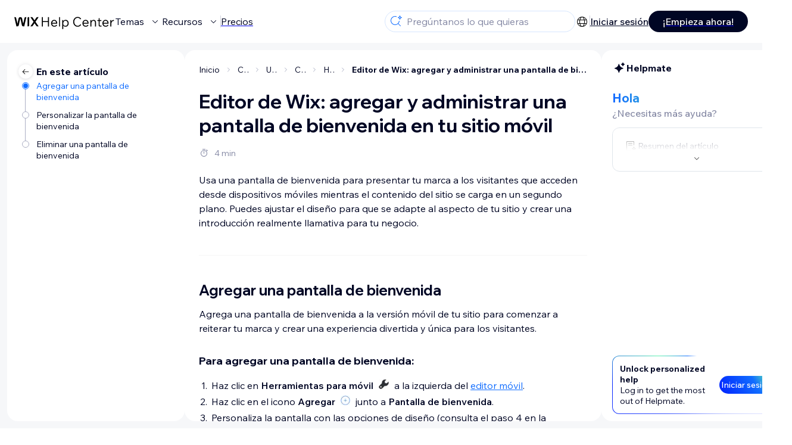

--- FILE ---
content_type: text/html; charset=utf-8
request_url: https://support.wix.com/es/article/editor-de-wix-agregar-y-administrar-una-pantalla-de-bienvenida-en-tu-sitio-m%C3%B3vil
body_size: 87829
content:
<!DOCTYPE html><html lang="es"><head><meta charSet="utf-8" data-next-head=""/><meta name="viewport" content="width=device-width, initial-scale=1.0, maximum-scale=5" data-next-head=""/><title data-next-head="">Editor de Wix: agregar y administrar una pantalla de bienvenida en tu sitio móvil | Centro de Ayuda | Wix.com</title><link rel="icon" sizes="192x192" href="https://www.wix.com/favicon.ico" type="image/x-icon" data-next-head=""/><link rel="apple-touch-icon" href="https://www.wix.com/favicon.ico" type="image/x-icon" data-next-head=""/><link rel="shortcut icon" href="https://www.wix.com/favicon.ico" type="image/x-icon" data-next-head=""/><base href="//support.wix.com/es" data-next-head=""/><meta http-equiv="content-type" content="text/html; charset=UTF-8" data-next-head=""/><meta http-equiv="content-language" content="es" data-next-head=""/><meta name="google-site-verification" content="caM2lnCRLah4A1mGepO9qL_hg8cqHdh3UzqMkNMaNAA" data-next-head=""/><meta name="msvalidate.01" content="EAC08BFE95D1B32E67B9383E0D78B5E3" data-next-head=""/><meta name="description" content="Usa una pantalla de bienvenida para presentar tu marca a los visitantes que acceden desde dispositivos móviles mientras el contenido del sitio se carga en un se" data-next-head=""/><meta name="og:description" content="Usa una pantalla de bienvenida para presentar tu marca a los visitantes que acceden desde dispositivos móviles mientras el contenido del sitio se carga en un se" data-next-head=""/><meta name="twitter:description" content="Usa una pantalla de bienvenida para presentar tu marca a los visitantes que acceden desde dispositivos móviles mientras el contenido del sitio se carga en un se" data-next-head=""/><meta name="og:title" content="Editor de Wix: agregar y administrar una pantalla de bienvenida en tu sitio móvil | Centro de Ayuda | Wix.com" data-next-head=""/><meta property="og:url" content="https://support.wix.com/es/article/editor-de-wix-agregar-y-administrar-una-pantalla-de-bienvenida-en-tu-sitio-m%C3%B3vil" data-next-head=""/><meta property="og:type" content="website" data-next-head=""/><meta property="og:image" content="https://d2x3xhvgiqkx42.cloudfront.net/12345678-1234-1234-1234-1234567890ab/9bcef656-8661-40a7-8a59-7990c7f865e5/2018/03/06/acae4116-f4a0-446d-a19d-6450a5bd151d.jpg" data-next-head=""/><meta name="twitter:title" content="Editor de Wix: agregar y administrar una pantalla de bienvenida en tu sitio móvil | Centro de Ayuda | Wix.com" data-next-head=""/><meta name="twitter:image:src" content="https://d2x3xhvgiqkx42.cloudfront.net/12345678-1234-1234-1234-1234567890ab/9bcef656-8661-40a7-8a59-7990c7f865e5/2018/03/06/acae4116-f4a0-446d-a19d-6450a5bd151d.jpg" data-next-head=""/><link rel="canonical" href="https://support.wix.com/es/article/editor-de-wix-agregar-y-administrar-una-pantalla-de-bienvenida-en-tu-sitio-m%C3%B3vil" data-next-head=""/><link rel="alternate" hrefLang="da" href="https://support.wix.com/da/article/wix-editor-tilføj-og-administrer-en-velkomstskærm-på-dit-mobilwebsted" data-next-head=""/><link rel="alternate" hrefLang="de" href="https://support.wix.com/de/article/wix-editor-einen-willkommensbildschirm-zu-deiner-mobile-website-hinzufügen-und-verwalten" data-next-head=""/><link rel="alternate" hrefLang="en" href="https://support.wix.com/en/article/wix-editor-adding-and-managing-a-welcome-screen-on-your-mobile-site" data-next-head=""/><link rel="alternate" hrefLang="es" href="https://support.wix.com/es/article/editor-de-wix-agregar-y-administrar-una-pantalla-de-bienvenida-en-tu-sitio-móvil" data-next-head=""/><link rel="alternate" hrefLang="fr" href="https://support.wix.com/fr/article/ajouter-un-écran-de-bienvenue-à-votre-site-mobile" data-next-head=""/><link rel="alternate" hrefLang="he" href="https://support.wix.com/he/article/wix-editor-איך-מוסיפים-ועורכים-את-מסך-הפתיחה-לאתר-המובייל" data-next-head=""/><link rel="alternate" hrefLang="it" href="https://support.wix.com/it/article/aggiungere-una-schermata-di-benvenuto-al-tuo-sito-mobile" data-next-head=""/><link rel="alternate" hrefLang="ja" href="https://support.wix.com/ja/article/wix-エディタ：モバイルサイトにウェルカム画面を追加・管理する" data-next-head=""/><link rel="alternate" hrefLang="ko" href="https://support.wix.com/ko/article/wix-에디터-모바일-사이트-환영-화면-추가-및-관리하기" data-next-head=""/><link rel="alternate" hrefLang="nl" href="https://support.wix.com/nl/article/wix-editor-een-welkomstscherm-toevoegen-en-beheren-op-je-mobiele-website" data-next-head=""/><link rel="alternate" hrefLang="pl" href="https://support.wix.com/pl/article/edytor-wix-—-dodawanie-ekranu-powitalnego-i-zarządzanie-nim-na-stronie-mobilnej" data-next-head=""/><link rel="alternate" hrefLang="pt" href="https://support.wix.com/pt/article/editor-wix-adicionando-e-gerenciando-uma-tela-de-boas-vindas-em-seu-site-mobile" data-next-head=""/><link rel="alternate" hrefLang="ru" href="https://support.wix.com/ru/article/редактор-wix-добавление-экрана-приветствия-на-мобильном-сайте" data-next-head=""/><link rel="alternate" hrefLang="sv" href="https://support.wix.com/sv/article/wix-redigerare-lägg-till-och-hantera-en-välkomstskärm-på-din-mobilsida" data-next-head=""/><link rel="alternate" hrefLang="tr" href="https://support.wix.com/tr/article/wix-editör-mobil-sitenize-hoş-geldiniz-ekranı-ekleme-ve-yönetme" data-next-head=""/><link rel="alternate" hrefLang="x-default" href="https://support.wix.com/en/article/wix-editor-adding-and-managing-a-welcome-screen-on-your-mobile-site" data-next-head=""/><link rel="stylesheet" href="//static.parastorage.com/unpkg/@wix/wix-fonts@1.14.0/madefor.min.css"/>
<link rel="stylesheet" href="//static.parastorage.com/services/wix-footer/9ec02797730e05a13a84c409f9dd39ac3df1ba35296bfcbc54b81574/app.min.css"/>
<script id="wix-footer-script" defer="" src="//static.parastorage.com/services/wix-footer/9ec02797730e05a13a84c409f9dd39ac3df1ba35296bfcbc54b81574/app.bundle.min.js"></script>
<script>
  window.document.getElementById('wix-footer-script').onload = function () {
    var config = {"brand":"wix","language":"es","header":false,"footer":true,"languagePickerList":["de","en","es","fr","he","it","ja","ko","nl","pt","ru","tr","uk","zh-hant"],"postLogin":"https:\u002F\u002Fsupport.wix.com\u002Fes\u002Farticle\u002Feditor-de-wix-agregar-y-administrar-una-pantalla-de-bienvenida-en-tu-sitio-m%C3%B3vil","postSignUp":"https:\u002F\u002Fsupport.wix.com\u002Fes\u002Farticle\u002Feditor-de-wix-agregar-y-administrar-una-pantalla-de-bienvenida-en-tu-sitio-m%C3%B3vil","exposeApi":true,"stickyBehaviour":"none","showTooltipOnLogo":true,"postSignOut":"https:\u002F\u002Fsupport.wix.com\u002F\u002Faccount\u002Flogout?redirectUrl=https:\u002F\u002Fsupport.wix.com\u002Fes"};

    if (typeof config === 'string') {
      config = JSON.parse(config)
    }

    window.WixFooter.render({...config, target: document.querySelector('#WIX_FOOTER'), replaceTarget: true})
  };
</script>
<link rel="preload" href="https://static.parastorage.com/services/kb-client-nextjs/dist/_next/static/css/4cb63df418edec77.css" as="style"/><link rel="stylesheet" href="https://static.parastorage.com/services/kb-client-nextjs/dist/_next/static/css/4cb63df418edec77.css" data-n-g=""/><link rel="preload" href="https://static.parastorage.com/services/kb-client-nextjs/dist/_next/static/css/db41457ec4d18df7.css" as="style"/><link rel="stylesheet" href="https://static.parastorage.com/services/kb-client-nextjs/dist/_next/static/css/db41457ec4d18df7.css" data-n-p=""/><noscript data-n-css=""></noscript><script defer="" nomodule="" src="https://static.parastorage.com/services/kb-client-nextjs/dist/_next/static/chunks/polyfills-42372ed130431b0a.js"></script><script src="https://static.parastorage.com/services/kb-client-nextjs/dist/_next/static/chunks/webpack-c32ab3fde7c4e033.js" defer=""></script><script src="https://static.parastorage.com/services/kb-client-nextjs/dist/_next/static/chunks/framework-5b804252ceaa7219.js" defer=""></script><script src="https://static.parastorage.com/services/kb-client-nextjs/dist/_next/static/chunks/main-c49cc85d31cb4080.js" defer=""></script><script src="https://static.parastorage.com/services/kb-client-nextjs/dist/_next/static/chunks/pages/_app-d254ac6815def805.js" defer=""></script><script src="https://static.parastorage.com/services/kb-client-nextjs/dist/_next/static/chunks/56c12eb5-3dbbe526f9626b1f.js" defer=""></script><script src="https://static.parastorage.com/services/kb-client-nextjs/dist/_next/static/chunks/0f47b3b7-8124c0a960531d74.js" defer=""></script><script src="https://static.parastorage.com/services/kb-client-nextjs/dist/_next/static/chunks/493-cdf1fd12f260cb46.js" defer=""></script><script src="https://static.parastorage.com/services/kb-client-nextjs/dist/_next/static/chunks/1642-0ccaa2982d600b3c.js" defer=""></script><script src="https://static.parastorage.com/services/kb-client-nextjs/dist/_next/static/chunks/9345-ef0c732d6d05d0cc.js" defer=""></script><script src="https://static.parastorage.com/services/kb-client-nextjs/dist/_next/static/chunks/pages/article/%5BarticleTitle%5D-57818af5d45abf41.js" defer=""></script><script src="https://static.parastorage.com/services/kb-client-nextjs/dist/_next/static/Ks9sc0rYQaGBj8qagEBfY/_buildManifest.js" defer=""></script><script src="https://static.parastorage.com/services/kb-client-nextjs/dist/_next/static/Ks9sc0rYQaGBj8qagEBfY/_ssgManifest.js" defer=""></script></head><body id="helpcenter"><div id="__next"><span data-newcolorsbranding="true" class="wds_1_231_0_newColorsBranding__root wds_1_231_0_madefordisplay__madefordisplay wds_1_231_0_madefor__madefor"><div data-hook="header" class="wds_1_231_0_Box__root wds_1_231_0_Box---direction-10-horizontal wds_1_231_0_Box---alignItems-13-space-between wds_1_231_0_Box---justifyContent-6-middle headerWrapper hideBorder" style="--wds_1_231_0_Box-gap:0"><div class="wds_1_231_0_Box__root wds_1_231_0_Box---direction-10-horizontal" style="--wds_1_231_0_Box-gap:calc(8 * var(--wds-space-100, 6px))"><a class="headerLogoCTA" href="/es"><img src="https://static.parastorage.com/services/kb-client-nextjs/dist/public/images/header/header-logo.svg" alt="header-logo" width="170" height="29" loading="eager"/></a><div class="wds_1_231_0_Box__root wds_1_231_0_Box---direction-10-horizontal wds_1_231_0_Box---justifyContent-6-middle" style="--wds_1_231_0_Box-gap:calc(3 * var(--wds-space-100, 6px))"><button data-hook="header-topics" data-skin="dark" data-underline="none" data-size="medium" class="wds_1_231_0_ButtonCore__root wds_1_231_0_Focusable__root wds_1_231_0_TextButton__root wds_1_231_0_TextButton---skin-4-dark wds_1_231_0_TextButton---underline-4-none wds_1_231_0_TextButton---size-6-medium headerTextButton" type="button" tabindex="0" aria-disabled="false"><span class="wds_1_231_0_ButtonCore__content">Temas</span><svg viewBox="0 0 24 24" fill="currentColor" width="24" height="24" class="wds_1_231_0_ButtonCore__suffix" data-hook="suffix-icon"><path d="M8.14644661,10.1464466 C8.34170876,9.95118446 8.65829124,9.95118446 8.85355339,10.1464466 L12.4989857,13.7981758 L16.1502401,10.1464466 C16.3455022,9.95118446 16.6620847,9.95118446 16.8573469,10.1464466 C17.052609,10.3417088 17.052609,10.6582912 16.8573469,10.8535534 L12.4989857,15.2123894 L8.14644661,10.8535534 C7.95118446,10.6582912 7.95118446,10.3417088 8.14644661,10.1464466 Z"></path></svg></button><button data-hook="header-resources" data-skin="dark" data-underline="none" data-size="medium" class="wds_1_231_0_ButtonCore__root wds_1_231_0_Focusable__root wds_1_231_0_TextButton__root wds_1_231_0_TextButton---skin-4-dark wds_1_231_0_TextButton---underline-4-none wds_1_231_0_TextButton---size-6-medium headerTextButton" type="button" tabindex="0" aria-disabled="false"><span class="wds_1_231_0_ButtonCore__content">Recursos</span><svg viewBox="0 0 24 24" fill="currentColor" width="24" height="24" class="wds_1_231_0_ButtonCore__suffix" data-hook="suffix-icon"><path d="M8.14644661,10.1464466 C8.34170876,9.95118446 8.65829124,9.95118446 8.85355339,10.1464466 L12.4989857,13.7981758 L16.1502401,10.1464466 C16.3455022,9.95118446 16.6620847,9.95118446 16.8573469,10.1464466 C17.052609,10.3417088 17.052609,10.6582912 16.8573469,10.8535534 L12.4989857,15.2123894 L8.14644661,10.8535534 C7.95118446,10.6582912 7.95118446,10.3417088 8.14644661,10.1464466 Z"></path></svg></button><div class="wds_1_231_0_Box__root wds_1_231_0_Box---direction-10-horizontal" style="width:1px;height:20px;background-color:var(--wsr-color-D55, #CFD1DC);--wds_1_231_0_Box-gap:0"></div><a href="https://es.wix.com/premium-purchase-plan/dynamo" target="_blank" rel="noreferrer" data-hook="header-pricing"><button data-skin="dark" data-underline="none" data-size="medium" class="wds_1_231_0_ButtonCore__root wds_1_231_0_Focusable__root wds_1_231_0_TextButton__root wds_1_231_0_TextButton---skin-4-dark wds_1_231_0_TextButton---underline-4-none wds_1_231_0_TextButton---size-6-medium headerTextButton" type="button" tabindex="0" aria-disabled="false"><span class="wds_1_231_0_ButtonCore__content">Precios</span></button></a></div></div><div class="wds_1_231_0_Box__root wds_1_231_0_Box---direction-10-horizontal" style="--wds_1_231_0_Box-gap:calc(2 * var(--wds-space-100, 6px))"><div class="searchBarModal"><div class="wds_1_231_0_Input__root wds_1_231_0_Input---size-6-medium wds_1_231_0_Input---border-8-standard searchBarModalCTA" data-hook="search-bar-modal-entry-point" data-input-root="true" data-size="medium" data-prefix="true" data-focus="false"><div class="wds_1_231_0_Input__wrapper"><div class="wds_1_231_0_IconAffix__root wds_1_231_0_IconAffix---size-6-medium wds_1_231_0_IconAffix--inPrefix"><svg viewBox="0 0 24 24" fill="currentColor" width="24px" height="24px"><path d="M18.5 2a.5.5 0 0 1 .49.402l.108.539A2.5 2.5 0 0 0 21.06 4.9l.54.109a.5.5 0 0 1 0 .98l-.54.108A2.5 2.5 0 0 0 19.1 8.06l-.109.54a.5.5 0 0 1-.98 0l-.108-.54A2.5 2.5 0 0 0 15.94 6.1l-.54-.109a.5.5 0 0 1 0-.98l.54-.108A2.5 2.5 0 0 0 17.9 2.94l.109-.54A.5.5 0 0 1 18.5 2Zm0 2.168A3.504 3.504 0 0 1 17.169 5.5 3.504 3.504 0 0 1 18.5 6.832 3.504 3.504 0 0 1 19.831 5.5 3.504 3.504 0 0 1 18.5 4.168ZM10.5 3c.877 0 1.718.15 2.5.427v1.071A6.5 6.5 0 1 0 16.981 11h1.003a7.468 7.468 0 0 1-1.839 4.438l3.709 3.708a.5.5 0 0 1-.708.708l-3.708-3.709A7.5 7.5 0 1 1 10.5 3Z"></path></svg></div><input data-hook="wsr-input" data-mask="false" class="wds_1_231_0_Input__input" style="text-overflow:clip" placeholder="Pregúntanos lo que quieras" readonly="" maxLength="524288" value=""/></div></div><div data-hook="search-bar-modal"></div></div><div class="wds_1_231_0_Box__root wds_1_231_0_Box---direction-10-horizontal wds_1_231_0_Box---justifyContent-6-middle" style="--wds_1_231_0_Box-gap:calc(2 * var(--wds-space-100, 6px))"><div data-hook="header-language-menu" data-popover-root="true" data-list-type="action" class="wds_1_231_0_PopoverNext__root wds_1_231_0_DropdownBase__root wds_1_231_0_DropdownBase--withWidth wds_1_231_0_PopoverMenu__root languageMenu"><div data-hook="header-language-menu-trigger" class="wds_1_231_0_PopoverNextTrigger__root wds_1_231_0_DropdownBase__trigger" aria-expanded="false" aria-haspopup="dialog"><svg viewBox="0 0 24 24" fill="currentColor" width="24" height="24" data-hook="header-language-menu-button" class="languageMenuIcon"><path d="M4.42676427,15 L7.19778729,15 C7.069206,14.209578 7,13.3700549 7,12.5 C7,11.6299451 7.069206,10.790422 7.19778729,10 L4.42676427,10 C4.15038555,10.7819473 4,11.6234114 4,12.5 C4,13.3765886 4.15038555,14.2180527 4.42676427,15 Z M4.86504659,16 C5.7403587,17.6558985 7.21741102,18.9446239 9.0050441,19.5750165 C8.30729857,18.6953657 7.74701714,17.4572396 7.39797964,16 L4.86504659,16 Z M18.5732357,15 C18.8496144,14.2180527 19,13.3765886 19,12.5 C19,11.6234114 18.8496144,10.7819473 18.5732357,10 L15.8022127,10 C15.930794,10.790422 16,11.6299451 16,12.5 C16,13.3700549 15.930794,14.209578 15.8022127,15 L18.5732357,15 Z M18.1349534,16 L15.6020204,16 C15.2529829,17.4572396 14.6927014,18.6953657 13.9949559,19.5750165 C15.782589,18.9446239 17.2596413,17.6558985 18.1349534,16 Z M8.21230689,15 L14.7876931,15 C14.9240019,14.2216581 15,13.3811544 15,12.5 C15,11.6188456 14.9240019,10.7783419 14.7876931,10 L8.21230689,10 C8.07599807,10.7783419 8,11.6188456 8,12.5 C8,13.3811544 8.07599807,14.2216581 8.21230689,15 Z M8.42865778,16 C9.05255412,18.3998027 10.270949,20 11.5,20 C12.729051,20 13.9474459,18.3998027 14.5713422,16 L8.42865778,16 Z M4.86504659,9 L7.39797964,9 C7.74701714,7.54276045 8.30729857,6.30463431 9.0050441,5.42498347 C7.21741102,6.05537614 5.7403587,7.34410146 4.86504659,9 Z M18.1349534,9 C17.2596413,7.34410146 15.782589,6.05537614 13.9949559,5.42498347 C14.6927014,6.30463431 15.2529829,7.54276045 15.6020204,9 L18.1349534,9 Z M8.42865778,9 L14.5713422,9 C13.9474459,6.60019727 12.729051,5 11.5,5 C10.270949,5 9.05255412,6.60019727 8.42865778,9 Z M11.5,21 C6.80557963,21 3,17.1944204 3,12.5 C3,7.80557963 6.80557963,4 11.5,4 C16.1944204,4 20,7.80557963 20,12.5 C20,17.1944204 16.1944204,21 11.5,21 Z"></path></svg></div></div><div class="wds_1_231_0_Box__root wds_1_231_0_Box---direction-10-horizontal wds_1_231_0_Box---justifyContent-6-middle" style="--wds_1_231_0_Box-gap:calc(3 * var(--wds-space-100, 6px))"><div class="wds_1_231_0_Box__root wds_1_231_0_Box---direction-10-horizontal" style="width:1px;height:20px;background-color:var(--wsr-color-D55, #CFD1DC);--wds_1_231_0_Box-gap:0"></div><a href="https://users.wix.com/signin?view=sign-up&amp;sendEmail=true&amp;loginCompName=SignUp_Mobile&amp;referralInfo=SignUp_Mobile&amp;postSignUp=https://support.wix.com/es/article/editor-de-wix-agregar-y-administrar-una-pantalla-de-bienvenida-en-tu-sitio-m%C3%B3vil&amp;postLogin=https://support.wix.com/es/article/editor-de-wix-agregar-y-administrar-una-pantalla-de-bienvenida-en-tu-sitio-m%C3%B3vil&amp;loginDialogContext=login&amp;originUrl=https://support.wix.com/es/article/editor-de-wix-agregar-y-administrar-una-pantalla-de-bienvenida-en-tu-sitio-m%C3%B3vil&amp;forceRender=true" rel="noreferrer" data-hook="header-login"><button data-skin="dark" data-weight="normal" data-underline="always" data-size="medium" class="wds_1_231_0_ButtonCore__root wds_1_231_0_Focusable__root wds_1_231_0_TextButton__root wds_1_231_0_TextButton---skin-4-dark wds_1_231_0_TextButton---underline-6-always wds_1_231_0_TextButton---weight-6-normal wds_1_231_0_TextButton---size-6-medium" type="button" tabindex="0" aria-disabled="false"><span class="wds_1_231_0_ButtonCore__content">Iniciar sesión</span></button></a></div><a href="https://users.wix.com/signin?view=sign-up&amp;sendEmail=true&amp;loginCompName=SignUp_Mobile&amp;referralInfo=SignUp_Mobile&amp;postSignUp=https://support.wix.com/es/article/editor-de-wix-agregar-y-administrar-una-pantalla-de-bienvenida-en-tu-sitio-m%C3%B3vil&amp;postLogin=https://support.wix.com/es/article/editor-de-wix-agregar-y-administrar-una-pantalla-de-bienvenida-en-tu-sitio-m%C3%B3vil&amp;loginDialogContext=signup&amp;originUrl=https://support.wix.com/es/article/editor-de-wix-agregar-y-administrar-una-pantalla-de-bienvenida-en-tu-sitio-m%C3%B3vil" target="_blank" rel="noreferrer" data-hook="header-get-started"><button data-size="medium" data-skin="dark" class="wds_1_231_0_ButtonCore__root wds_1_231_0_Focusable__root wds_1_231_0_Button__root wds_1_231_0_Button---skin-4-dark wds_1_231_0_Button---priority-7-primary wds_1_231_0_Button---size-6-medium" type="button" tabindex="0"><span class="wds_1_231_0_ButtonCore__content">¡Empieza ahora!</span></button></a></div></div><div data-hook="header-expandable-menu" class="wds_1_231_0_Box__root wds_1_231_0_Box---direction-8-vertical expandableMenu" style="--wds_1_231_0_Box-gap:0"><div class="wds_1_231_0_Box__root wds_1_231_0_Box---direction-10-horizontal itemsAndPreview" style="--wds_1_231_0_Box-gap:0"><div class="wds_1_231_0_Box__root wds_1_231_0_Box---direction-10-horizontal items" style="--wds_1_231_0_Box-gap:0"><div class="item"><div class="wds_1_231_0_Box__root wds_1_231_0_Box---direction-8-vertical" style="width:100%;--wds_1_231_0_Box-gap:calc(1 * var(--wds-space-100, 6px))"><a href="/es/primeros-pasos-2558855"><button data-hook="header-expandable-menu-item-name" data-skin="dark" data-weight="bold" data-underline="none" data-size="medium" class="wds_1_231_0_ButtonCore__root wds_1_231_0_Focusable__root wds_1_231_0_TextButton__root wds_1_231_0_TextButton---skin-4-dark wds_1_231_0_TextButton---underline-4-none wds_1_231_0_TextButton---weight-4-bold wds_1_231_0_TextButton---size-6-medium wds_1_231_0_TextButton--ellipsis itemName" type="button" tabindex="0" aria-disabled="false"><span class="wds_1_231_0_ButtonCore__content wds_1_231_0_TextComponent__text wds_1_231_0_TextComponent---ellipsisLines-10-singleLine">Primeros pasos</span></button></a><span data-hook="header-expandable-menu-item-description" data-mask="false" class="wds_1_231_0_Text__root wds_1_231_0_Text---size-6-medium wds_1_231_0_Text--secondary wds_1_231_0_Text---skin-8-standard wds_1_231_0_Text---weight-4-thin wds_1_231_0_Text---list-style-9-checkmark wds_1_231_0_Text---overflow-wrap-6-normal" data-size="medium" data-secondary="true" data-skin="standard" data-light="false" data-weight="thin" data-widows="false" data-list-style="checkmark" data-overflow-wrap="normal">Crea tu sitio web y haz crecer tu negocio con Wix</span></div></div><div class="item"><div class="wds_1_231_0_Box__root wds_1_231_0_Box---direction-8-vertical" style="width:100%;--wds_1_231_0_Box-gap:calc(1 * var(--wds-space-100, 6px))"><a href="/es/crear-tu-sitio"><button data-hook="header-expandable-menu-item-name" data-skin="dark" data-weight="bold" data-underline="none" data-size="medium" class="wds_1_231_0_ButtonCore__root wds_1_231_0_Focusable__root wds_1_231_0_TextButton__root wds_1_231_0_TextButton---skin-4-dark wds_1_231_0_TextButton---underline-4-none wds_1_231_0_TextButton---weight-4-bold wds_1_231_0_TextButton---size-6-medium wds_1_231_0_TextButton--ellipsis itemName" type="button" tabindex="0" aria-disabled="false"><span class="wds_1_231_0_ButtonCore__content wds_1_231_0_TextComponent__text wds_1_231_0_TextComponent---ellipsisLines-10-singleLine">Crear tu sitio</span></button></a><span data-hook="header-expandable-menu-item-description" data-mask="false" class="wds_1_231_0_Text__root wds_1_231_0_Text---size-6-medium wds_1_231_0_Text--secondary wds_1_231_0_Text---skin-8-standard wds_1_231_0_Text---weight-4-thin wds_1_231_0_Text---list-style-9-checkmark wds_1_231_0_Text---overflow-wrap-6-normal" data-size="medium" data-secondary="true" data-skin="standard" data-light="false" data-weight="thin" data-widows="false" data-list-style="checkmark" data-overflow-wrap="normal">Crea y gestiona tu sitio con las funciones intuitivas de Wix</span></div></div><div class="item"><div class="wds_1_231_0_Box__root wds_1_231_0_Box---direction-8-vertical" style="width:100%;--wds_1_231_0_Box-gap:calc(1 * var(--wds-space-100, 6px))"><a href="/es/cuenta-y-facturaci%C3%B3n"><button data-hook="header-expandable-menu-item-name" data-skin="dark" data-weight="bold" data-underline="none" data-size="medium" class="wds_1_231_0_ButtonCore__root wds_1_231_0_Focusable__root wds_1_231_0_TextButton__root wds_1_231_0_TextButton---skin-4-dark wds_1_231_0_TextButton---underline-4-none wds_1_231_0_TextButton---weight-4-bold wds_1_231_0_TextButton---size-6-medium wds_1_231_0_TextButton--ellipsis itemName" type="button" tabindex="0" aria-disabled="false"><span class="wds_1_231_0_ButtonCore__content wds_1_231_0_TextComponent__text wds_1_231_0_TextComponent---ellipsisLines-10-singleLine">Cuenta y facturación</span></button></a><span data-hook="header-expandable-menu-item-description" data-mask="false" class="wds_1_231_0_Text__root wds_1_231_0_Text---size-6-medium wds_1_231_0_Text--secondary wds_1_231_0_Text---skin-8-standard wds_1_231_0_Text---weight-4-thin wds_1_231_0_Text---list-style-9-checkmark wds_1_231_0_Text---overflow-wrap-6-normal" data-size="medium" data-secondary="true" data-skin="standard" data-light="false" data-weight="thin" data-widows="false" data-list-style="checkmark" data-overflow-wrap="normal">Gestiona suscripciones, planes y facturas</span></div></div><div class="item"><div class="wds_1_231_0_Box__root wds_1_231_0_Box---direction-8-vertical" style="width:100%;--wds_1_231_0_Box-gap:calc(1 * var(--wds-space-100, 6px))"><a href="/es/usar-las-apps-m%C3%B3viles-de-wix"><button data-hook="header-expandable-menu-item-name" data-skin="dark" data-weight="bold" data-underline="none" data-size="medium" class="wds_1_231_0_ButtonCore__root wds_1_231_0_Focusable__root wds_1_231_0_TextButton__root wds_1_231_0_TextButton---skin-4-dark wds_1_231_0_TextButton---underline-4-none wds_1_231_0_TextButton---weight-4-bold wds_1_231_0_TextButton---size-6-medium wds_1_231_0_TextButton--ellipsis itemName" type="button" tabindex="0" aria-disabled="false"><span class="wds_1_231_0_ButtonCore__content wds_1_231_0_TextComponent__text wds_1_231_0_TextComponent---ellipsisLines-10-singleLine">Usar las apps móviles de Wix</span></button></a><span data-hook="header-expandable-menu-item-description" data-mask="false" class="wds_1_231_0_Text__root wds_1_231_0_Text---size-6-medium wds_1_231_0_Text--secondary wds_1_231_0_Text---skin-8-standard wds_1_231_0_Text---weight-4-thin wds_1_231_0_Text---list-style-9-checkmark wds_1_231_0_Text---overflow-wrap-6-normal" data-size="medium" data-secondary="true" data-skin="standard" data-light="false" data-weight="thin" data-widows="false" data-list-style="checkmark" data-overflow-wrap="normal">Gestiona tu negocio y conecta con los miembros</span></div></div><div class="item"><div class="wds_1_231_0_Box__root wds_1_231_0_Box---direction-8-vertical" style="width:100%;--wds_1_231_0_Box-gap:calc(1 * var(--wds-space-100, 6px))"><a href="/es/conectar-un-dominio"><button data-hook="header-expandable-menu-item-name" data-skin="dark" data-weight="bold" data-underline="none" data-size="medium" class="wds_1_231_0_ButtonCore__root wds_1_231_0_Focusable__root wds_1_231_0_TextButton__root wds_1_231_0_TextButton---skin-4-dark wds_1_231_0_TextButton---underline-4-none wds_1_231_0_TextButton---weight-4-bold wds_1_231_0_TextButton---size-6-medium wds_1_231_0_TextButton--ellipsis itemName" type="button" tabindex="0" aria-disabled="false"><span class="wds_1_231_0_ButtonCore__content wds_1_231_0_TextComponent__text wds_1_231_0_TextComponent---ellipsisLines-10-singleLine">Conectar un dominio</span></button></a><span data-hook="header-expandable-menu-item-description" data-mask="false" class="wds_1_231_0_Text__root wds_1_231_0_Text---size-6-medium wds_1_231_0_Text--secondary wds_1_231_0_Text---skin-8-standard wds_1_231_0_Text---weight-4-thin wds_1_231_0_Text---list-style-9-checkmark wds_1_231_0_Text---overflow-wrap-6-normal" data-size="medium" data-secondary="true" data-skin="standard" data-light="false" data-weight="thin" data-widows="false" data-list-style="checkmark" data-overflow-wrap="normal">Aprende a comprar, conectar o transferir un dominio</span></div></div><div class="item"><div class="wds_1_231_0_Box__root wds_1_231_0_Box---direction-8-vertical" style="width:100%;--wds_1_231_0_Box-gap:calc(1 * var(--wds-space-100, 6px))"><a href="/es/administrar-tu-negocio"><button data-hook="header-expandable-menu-item-name" data-skin="dark" data-weight="bold" data-underline="none" data-size="medium" class="wds_1_231_0_ButtonCore__root wds_1_231_0_Focusable__root wds_1_231_0_TextButton__root wds_1_231_0_TextButton---skin-4-dark wds_1_231_0_TextButton---underline-4-none wds_1_231_0_TextButton---weight-4-bold wds_1_231_0_TextButton---size-6-medium wds_1_231_0_TextButton--ellipsis itemName" type="button" tabindex="0" aria-disabled="false"><span class="wds_1_231_0_ButtonCore__content wds_1_231_0_TextComponent__text wds_1_231_0_TextComponent---ellipsisLines-10-singleLine">Administrar tu negocio</span></button></a><span data-hook="header-expandable-menu-item-description" data-mask="false" class="wds_1_231_0_Text__root wds_1_231_0_Text---size-6-medium wds_1_231_0_Text--secondary wds_1_231_0_Text---skin-8-standard wds_1_231_0_Text---weight-4-thin wds_1_231_0_Text---list-style-9-checkmark wds_1_231_0_Text---overflow-wrap-6-normal" data-size="medium" data-secondary="true" data-skin="standard" data-light="false" data-weight="thin" data-widows="false" data-list-style="checkmark" data-overflow-wrap="normal">Herramientas para ampliar tu negocio y tu presencia online</span></div></div><div class="item"><div class="wds_1_231_0_Box__root wds_1_231_0_Box---direction-8-vertical" style="width:100%;--wds_1_231_0_Box-gap:calc(1 * var(--wds-space-100, 6px))"><a href="/es/promocionar-tu-sitio"><button data-hook="header-expandable-menu-item-name" data-skin="dark" data-weight="bold" data-underline="none" data-size="medium" class="wds_1_231_0_ButtonCore__root wds_1_231_0_Focusable__root wds_1_231_0_TextButton__root wds_1_231_0_TextButton---skin-4-dark wds_1_231_0_TextButton---underline-4-none wds_1_231_0_TextButton---weight-4-bold wds_1_231_0_TextButton---size-6-medium wds_1_231_0_TextButton--ellipsis itemName" type="button" tabindex="0" aria-disabled="false"><span class="wds_1_231_0_ButtonCore__content wds_1_231_0_TextComponent__text wds_1_231_0_TextComponent---ellipsisLines-10-singleLine">Promocionar tu sitio</span></button></a><span data-hook="header-expandable-menu-item-description" data-mask="false" class="wds_1_231_0_Text__root wds_1_231_0_Text---size-6-medium wds_1_231_0_Text--secondary wds_1_231_0_Text---skin-8-standard wds_1_231_0_Text---weight-4-thin wds_1_231_0_Text---list-style-9-checkmark wds_1_231_0_Text---overflow-wrap-6-normal" data-size="medium" data-secondary="true" data-skin="standard" data-light="false" data-weight="thin" data-widows="false" data-list-style="checkmark" data-overflow-wrap="normal">Herramientas de marketing y SEO para impulsar tu negocio</span></div></div><div class="item"><div class="wds_1_231_0_Box__root wds_1_231_0_Box---direction-8-vertical" style="width:100%;--wds_1_231_0_Box-gap:calc(1 * var(--wds-space-100, 6px))"><a href="/es/wix-studio-partners-y-enterprise"><button data-hook="header-expandable-menu-item-name" data-skin="dark" data-weight="bold" data-underline="none" data-size="medium" class="wds_1_231_0_ButtonCore__root wds_1_231_0_Focusable__root wds_1_231_0_TextButton__root wds_1_231_0_TextButton---skin-4-dark wds_1_231_0_TextButton---underline-4-none wds_1_231_0_TextButton---weight-4-bold wds_1_231_0_TextButton---size-6-medium wds_1_231_0_TextButton--ellipsis itemName" type="button" tabindex="0" aria-disabled="false"><span class="wds_1_231_0_ButtonCore__content wds_1_231_0_TextComponent__text wds_1_231_0_TextComponent---ellipsisLines-10-singleLine">Wix Studio, Partners y Enterprise</span></button></a><span data-hook="header-expandable-menu-item-description" data-mask="false" class="wds_1_231_0_Text__root wds_1_231_0_Text---size-6-medium wds_1_231_0_Text--secondary wds_1_231_0_Text---skin-8-standard wds_1_231_0_Text---weight-4-thin wds_1_231_0_Text---list-style-9-checkmark wds_1_231_0_Text---overflow-wrap-6-normal" data-size="medium" data-secondary="true" data-skin="standard" data-light="false" data-weight="thin" data-widows="false" data-list-style="checkmark" data-overflow-wrap="normal">Funciones avanzadas para trabajar de forma eficaz</span></div></div><div class="item"><div class="wds_1_231_0_Box__root wds_1_231_0_Box---direction-8-vertical" style="width:100%;--wds_1_231_0_Box-gap:calc(1 * var(--wds-space-100, 6px))"><a href="/es/obtener-ayuda"><button data-hook="header-expandable-menu-item-name" data-skin="dark" data-weight="bold" data-underline="none" data-size="medium" class="wds_1_231_0_ButtonCore__root wds_1_231_0_Focusable__root wds_1_231_0_TextButton__root wds_1_231_0_TextButton---skin-4-dark wds_1_231_0_TextButton---underline-4-none wds_1_231_0_TextButton---weight-4-bold wds_1_231_0_TextButton---size-6-medium wds_1_231_0_TextButton--ellipsis itemName" type="button" tabindex="0" aria-disabled="false"><span class="wds_1_231_0_ButtonCore__content wds_1_231_0_TextComponent__text wds_1_231_0_TextComponent---ellipsisLines-10-singleLine">Obtener ayuda</span></button></a><span data-hook="header-expandable-menu-item-description" data-mask="false" class="wds_1_231_0_Text__root wds_1_231_0_Text---size-6-medium wds_1_231_0_Text--secondary wds_1_231_0_Text---skin-8-standard wds_1_231_0_Text---weight-4-thin wds_1_231_0_Text---list-style-9-checkmark wds_1_231_0_Text---overflow-wrap-6-normal" data-size="medium" data-secondary="true" data-skin="standard" data-light="false" data-weight="thin" data-widows="false" data-list-style="checkmark" data-overflow-wrap="normal">Soluciones, problemas conocidos y contacto</span></div></div></div><div class="wds_1_231_0_Box__root wds_1_231_0_Box---direction-10-horizontal wds_1_231_0_Box---alignItems-6-center preview" style="--wds_1_231_0_Box-gap:0"><img src="https://static.parastorage.com/services/kb-client-nextjs/dist/public/images/trending-articles/trending-articles-new.jpg" alt="placeholder-preview-image" height="330" width="330" class="previewImage show topics" loading="lazy"/></div></div></div><div data-hook="header-expandable-menu" class="wds_1_231_0_Box__root wds_1_231_0_Box---direction-8-vertical expandableMenu" style="--wds_1_231_0_Box-gap:0"><div class="wds_1_231_0_Box__root wds_1_231_0_Box---direction-10-horizontal itemsAndPreview" style="--wds_1_231_0_Box-gap:0"><div class="wds_1_231_0_Box__root wds_1_231_0_Box---direction-8-vertical items" style="--wds_1_231_0_Box-gap:0"><div class="item"><div class="wds_1_231_0_Box__root wds_1_231_0_Box---direction-8-vertical" style="width:100%;--wds_1_231_0_Box-gap:calc(1 * var(--wds-space-100, 6px))"><a target="_blank" rel="noreferrer" href="https://www.wix.com/learn" data-hook="header-expandable-menu-item-link"><button data-hook="header-expandable-menu-item-name" data-skin="dark" data-weight="bold" data-underline="none" data-size="medium" class="wds_1_231_0_ButtonCore__root wds_1_231_0_Focusable__root wds_1_231_0_TextButton__root wds_1_231_0_TextButton---skin-4-dark wds_1_231_0_TextButton---underline-4-none wds_1_231_0_TextButton---weight-4-bold wds_1_231_0_TextButton---size-6-medium wds_1_231_0_TextButton--ellipsis itemName" type="button" tabindex="0" aria-disabled="false"><span class="wds_1_231_0_ButtonCore__content wds_1_231_0_TextComponent__text wds_1_231_0_TextComponent---ellipsisLines-10-singleLine">Wix Learn</span></button></a><span data-hook="header-expandable-menu-item-description" data-mask="false" class="wds_1_231_0_Text__root wds_1_231_0_Text---size-6-medium wds_1_231_0_Text--secondary wds_1_231_0_Text---skin-8-standard wds_1_231_0_Text---weight-4-thin wds_1_231_0_Text---list-style-9-checkmark wds_1_231_0_Text---overflow-wrap-6-normal" data-size="medium" data-secondary="true" data-skin="standard" data-light="false" data-weight="thin" data-widows="false" data-list-style="checkmark" data-overflow-wrap="normal">Mejora tus habilidades con nuestros cursos y tutoriales.</span></div></div><div class="item"><div class="wds_1_231_0_Box__root wds_1_231_0_Box---direction-8-vertical" style="width:100%;--wds_1_231_0_Box-gap:calc(1 * var(--wds-space-100, 6px))"><a target="_blank" rel="noreferrer" href="https://www.wix.com/blog" data-hook="header-expandable-menu-item-link"><button data-hook="header-expandable-menu-item-name" data-skin="dark" data-weight="bold" data-underline="none" data-size="medium" class="wds_1_231_0_ButtonCore__root wds_1_231_0_Focusable__root wds_1_231_0_TextButton__root wds_1_231_0_TextButton---skin-4-dark wds_1_231_0_TextButton---underline-4-none wds_1_231_0_TextButton---weight-4-bold wds_1_231_0_TextButton---size-6-medium wds_1_231_0_TextButton--ellipsis itemName" type="button" tabindex="0" aria-disabled="false"><span class="wds_1_231_0_ButtonCore__content wds_1_231_0_TextComponent__text wds_1_231_0_TextComponent---ellipsisLines-10-singleLine">Blog de Wix</span></button></a><span data-hook="header-expandable-menu-item-description" data-mask="false" class="wds_1_231_0_Text__root wds_1_231_0_Text---size-6-medium wds_1_231_0_Text--secondary wds_1_231_0_Text---skin-8-standard wds_1_231_0_Text---weight-4-thin wds_1_231_0_Text---list-style-9-checkmark wds_1_231_0_Text---overflow-wrap-6-normal" data-size="medium" data-secondary="true" data-skin="standard" data-light="false" data-weight="thin" data-widows="false" data-list-style="checkmark" data-overflow-wrap="normal">Obtén consejos para diseño web, marketing y mucho más.</span></div></div><div class="item"><div class="wds_1_231_0_Box__root wds_1_231_0_Box---direction-8-vertical" style="width:100%;--wds_1_231_0_Box-gap:calc(1 * var(--wds-space-100, 6px))"><a target="_blank" rel="noreferrer" href="https://www.wix.com/seo/learn" data-hook="header-expandable-menu-item-link"><button data-hook="header-expandable-menu-item-name" data-skin="dark" data-weight="bold" data-underline="none" data-size="medium" class="wds_1_231_0_ButtonCore__root wds_1_231_0_Focusable__root wds_1_231_0_TextButton__root wds_1_231_0_TextButton---skin-4-dark wds_1_231_0_TextButton---underline-4-none wds_1_231_0_TextButton---weight-4-bold wds_1_231_0_TextButton---size-6-medium wds_1_231_0_TextButton--ellipsis itemName" type="button" tabindex="0" aria-disabled="false"><span class="wds_1_231_0_ButtonCore__content wds_1_231_0_TextComponent__text wds_1_231_0_TextComponent---ellipsisLines-10-singleLine">Guía de SEO</span></button></a><span data-hook="header-expandable-menu-item-description" data-mask="false" class="wds_1_231_0_Text__root wds_1_231_0_Text---size-6-medium wds_1_231_0_Text--secondary wds_1_231_0_Text---skin-8-standard wds_1_231_0_Text---weight-4-thin wds_1_231_0_Text---list-style-9-checkmark wds_1_231_0_Text---overflow-wrap-6-normal" data-size="medium" data-secondary="true" data-skin="standard" data-light="false" data-weight="thin" data-widows="false" data-list-style="checkmark" data-overflow-wrap="normal">Mejora el tráfico orgánico en buscadores.</span></div></div><div class="item"><div class="wds_1_231_0_Box__root wds_1_231_0_Box---direction-8-vertical" style="width:100%;--wds_1_231_0_Box-gap:calc(1 * var(--wds-space-100, 6px))"><a target="_blank" rel="noreferrer" href="https://dev.wix.com/docs/develop-websites" data-hook="header-expandable-menu-item-link"><button data-hook="header-expandable-menu-item-name" data-skin="dark" data-weight="bold" data-underline="none" data-size="medium" class="wds_1_231_0_ButtonCore__root wds_1_231_0_Focusable__root wds_1_231_0_TextButton__root wds_1_231_0_TextButton---skin-4-dark wds_1_231_0_TextButton---underline-4-none wds_1_231_0_TextButton---weight-4-bold wds_1_231_0_TextButton---size-6-medium wds_1_231_0_TextButton--ellipsis itemName" type="button" tabindex="0" aria-disabled="false"><span class="wds_1_231_0_ButtonCore__content wds_1_231_0_TextComponent__text wds_1_231_0_TextComponent---ellipsisLines-10-singleLine">Website development</span></button></a><span data-hook="header-expandable-menu-item-description" data-mask="false" class="wds_1_231_0_Text__root wds_1_231_0_Text---size-6-medium wds_1_231_0_Text--secondary wds_1_231_0_Text---skin-8-standard wds_1_231_0_Text---weight-4-thin wds_1_231_0_Text---list-style-9-checkmark wds_1_231_0_Text---overflow-wrap-6-normal" data-size="medium" data-secondary="true" data-skin="standard" data-light="false" data-weight="thin" data-widows="false" data-list-style="checkmark" data-overflow-wrap="normal">Crea un sitio con nuestra plataforma full-stack.</span></div></div><div class="item"><div class="wds_1_231_0_Box__root wds_1_231_0_Box---direction-8-vertical" style="width:100%;--wds_1_231_0_Box-gap:calc(1 * var(--wds-space-100, 6px))"><a target="_blank" rel="noreferrer" href="https://www.wix.com/marketplace" data-hook="header-expandable-menu-item-link"><button data-hook="header-expandable-menu-item-name" data-skin="dark" data-weight="bold" data-underline="none" data-size="medium" class="wds_1_231_0_ButtonCore__root wds_1_231_0_Focusable__root wds_1_231_0_TextButton__root wds_1_231_0_TextButton---skin-4-dark wds_1_231_0_TextButton---underline-4-none wds_1_231_0_TextButton---weight-4-bold wds_1_231_0_TextButton---size-6-medium wds_1_231_0_TextButton--ellipsis itemName" type="button" tabindex="0" aria-disabled="false"><span class="wds_1_231_0_ButtonCore__content wds_1_231_0_TextComponent__text wds_1_231_0_TextComponent---ellipsisLines-10-singleLine">Contrata a un profesional</span></button></a><span data-hook="header-expandable-menu-item-description" data-mask="false" class="wds_1_231_0_Text__root wds_1_231_0_Text---size-6-medium wds_1_231_0_Text--secondary wds_1_231_0_Text---skin-8-standard wds_1_231_0_Text---weight-4-thin wds_1_231_0_Text---list-style-9-checkmark wds_1_231_0_Text---overflow-wrap-6-normal" data-size="medium" data-secondary="true" data-skin="standard" data-light="false" data-weight="thin" data-widows="false" data-list-style="checkmark" data-overflow-wrap="normal">Vincúlate con un especialista que te ayude a alcanzar tus objetivos</span></div></div></div><div class="wds_1_231_0_Box__root wds_1_231_0_Box---direction-10-horizontal wds_1_231_0_Box---alignItems-6-center preview" style="--wds_1_231_0_Box-gap:0"><img src="https://static.parastorage.com/services/kb-client-nextjs/dist/public/images/header/resources/placeholder.png" alt="placeholder-preview-image" height="330" width="330" class="previewImage show resources" loading="lazy"/></div></div></div></div><div class="wds_1_231_0_Box__root wds_1_231_0_Box---direction-8-vertical NotificationBar_notificationBar__81_80" style="--wds_1_231_0_Box-gap:0"><div class="LanguageSupportedNotification_notification__fWMrV"><div class="wds_1_231_0_Notification__root wds_1_231_0_Notification---skin-8-standard wds_1_231_0_Notification---type-6-global" data-hook="language-supported-notification" data-skin="standard" data-type="global"><div class="wds_1_231_0_Notification__animator" style="overflow:hidden;transition:height 200ms;height:0"><div class="wds_1_231_0_Notification__animatorContent"></div></div></div></div></div><div class="wds_1_231_0_Box__root wds_1_231_0_Box---direction-8-vertical page-template PageTemplate_wrapper__Wp45Q" style="--wds_1_231_0_Box-gap:0"><div class="wds_1_231_0_Box__root wds_1_231_0_Box---direction-10-horizontal Article_copilotWrapper__UsQkR" style="--wds_1_231_0_Box-gap:0"><div class="wds_1_231_0_Box__root wds_1_231_0_Box---direction-8-vertical ArticleLeftSideBar_wrapper__jCa4t" style="--wds_1_231_0_Box-gap:calc(2 * var(--wds-space-100, 6px))"><div class="wds_1_231_0_Box__root wds_1_231_0_Box---direction-8-vertical" style="--wds_1_231_0_Box-gap:calc(2 * var(--wds-space-100, 6px))"><div class="wds_1_231_0_Box__root wds_1_231_0_Box---direction-10-horizontal ArticleLeftSideBar_titleWrapper__kuYjC" style="--wds_1_231_0_Box-gap:0"><div class="ArticleLeftSideBar_toggleButton__Vv_o1" data-hook="article-left-sidebar-toggle-button"><svg viewBox="0 0 24 24" fill="currentColor" width="24" height="24"><path d="M6.70710678,13 L10.8547821,17.1482094 C11.0500443,17.3434715 11.0500443,17.660054 10.8547821,17.8553162 C10.65952,18.0505783 10.3429375,18.0505783 10.1476753,17.8553162 L4.79289322,12.5 L10.1476753,7.15325928 C10.3429375,6.95799713 10.65952,6.95799713 10.8547821,7.15325928 C11.0500443,7.34852142 11.0500443,7.66510391 10.8547821,7.86036606 L6.70710678,12 L19,12 L19,13 L6.70710678,13 Z"></path></svg></div><span data-mask="false" class="wds_1_231_0_Text__root wds_1_231_0_Text---size-6-medium wds_1_231_0_Text---skin-8-standard wds_1_231_0_Text---weight-4-bold wds_1_231_0_Text---list-style-9-checkmark wds_1_231_0_Text---overflow-wrap-6-normal ArticleLeftSideBar_title__OQ4Wy" data-size="medium" data-secondary="false" data-skin="standard" data-light="false" data-weight="bold" data-widows="false" data-list-style="checkmark" data-overflow-wrap="normal">En este artículo</span></div><div class="wds_1_231_0_Box__root wds_1_231_0_Box---direction-10-horizontal" style="--wds_1_231_0_Box-gap:0"><div data-hook="anchors" class="wds_1_231_0_Box__root wds_1_231_0_Box---direction-8-vertical anchors" style="--wds_1_231_0_Box-gap:calc(2 * var(--wds-space-100, 6px))"><div class="wds_1_231_0_Box__root wds_1_231_0_Box---direction-10-horizontal" style="--wds_1_231_0_Box-gap:0"><ul class="stepsWrapper helpCenter"><div class="stepsLine"></div><li tabindex="0" aria-label="Agregar una pantalla de bienvenida" class="level-3 anchor-0"><div><span class="stepBullet activeStepBullet"><span class="activeIndicator"></span></span><span data-hook="scroll-spy-anchor-1" data-mask="false" class="wds_1_231_0_Text__root wds_1_231_0_Text---size-5-small wds_1_231_0_Text---skin-8-standard wds_1_231_0_Text---weight-4-thin wds_1_231_0_Text---list-style-9-checkmark wds_1_231_0_Text---overflow-wrap-6-normal stepLinkTextActive" data-size="small" data-secondary="false" data-skin="standard" data-light="false" data-weight="thin" data-widows="false" data-list-style="checkmark" data-overflow-wrap="normal">Agregar una pantalla de bienvenida</span></div></li><li tabindex="0" aria-label="Personalizar la pantalla de bienvenida" class="level-3 anchor-1"><div><span class="stepBullet"><span class="activeIndicator"></span></span><span data-hook="scroll-spy-anchor-2" data-mask="false" class="wds_1_231_0_Text__root wds_1_231_0_Text---size-5-small wds_1_231_0_Text---skin-8-standard wds_1_231_0_Text---weight-4-thin wds_1_231_0_Text---list-style-9-checkmark wds_1_231_0_Text---overflow-wrap-6-normal stepLinkText" data-size="small" data-secondary="false" data-skin="standard" data-light="false" data-weight="thin" data-widows="false" data-list-style="checkmark" data-overflow-wrap="normal">Personalizar la pantalla de bienvenida</span></div></li><li tabindex="0" aria-label="Eliminar una pantalla de bienvenida" class="level-3 anchor-2"><div><span class="stepBullet"><span class="activeIndicator"></span></span><span class="lastStepClear"></span><span data-hook="scroll-spy-anchor-3" data-mask="false" class="wds_1_231_0_Text__root wds_1_231_0_Text---size-5-small wds_1_231_0_Text---skin-8-standard wds_1_231_0_Text---weight-4-thin wds_1_231_0_Text---list-style-9-checkmark wds_1_231_0_Text---overflow-wrap-6-normal stepLinkText" data-size="small" data-secondary="false" data-skin="standard" data-light="false" data-weight="thin" data-widows="false" data-list-style="checkmark" data-overflow-wrap="normal">Eliminar una pantalla de bienvenida</span></div></li></ul></div></div></div></div></div><div class="ArticleContent_wrapper__vBQ_L ArticleContent_isCopilotEnabled__V4JtB"><div class="wds_1_231_0_Box__root wds_1_231_0_Box---direction-8-vertical ArticleContent_articleWrapperContainerNew__PMfth ArticleContent_articleWrapperContainerCopilot__OHz1E" style="--wds_1_231_0_Box-gap:0"><div class="wds_1_231_0_Box__root wds_1_231_0_Box---direction-8-vertical wds_1_231_0_Box---alignItems-6-center ArticleContent_articleWrapper__nGCzr ArticleContent_articleWrapperNew__PhQs5 ArticleContent_articleWrapperCopilot__WWzAf" style="--wds_1_231_0_Box-gap:0"><div class="wds_1_231_0_Box__root wds_1_231_0_Box---direction-8-vertical ArticleContent_articleViewerWrapper__bXW7i ArticleContent_articleViewerWrapperCopilot__yCrr9" style="--wds_1_231_0_Box-gap:0"><div data-hook="breadcrumbs" class="wds_1_231_0_Box__root wds_1_231_0_Box---direction-10-horizontal wds_1_231_0_Box---justifyContent-6-middle Breadcrumbs_wrapper__TMjoj Breadcrumbs_copilot__c5HyL" style="--wds_1_231_0_Box-gap:0"><div class="wds_1_231_0_Box__root wds_1_231_0_Box---direction-8-vertical wds_1_231_0_Box---justifyContent-6-middle Breadcrumbs_menu__0tsPr" style="--wds_1_231_0_Box-gap:0;align-content:center"></div><div class="Breadcrumbs_scrollableIndicator__AYwIG"></div><ol tabindex="0" class="Breadcrumbs_breadcrumbs__LiFaq" itemscope="" itemType="https://schema.org/BreadcrumbList"><div class="wds_1_231_0_Box__root wds_1_231_0_Box---direction-10-horizontal" style="--wds_1_231_0_Box-gap:0;align-content:top"><div class="wds_1_231_0_Box__root wds_1_231_0_Box---direction-10-horizontal wds_1_231_0_Box---alignItems-6-center wds_1_231_0_Box---justifyContent-6-middle Breadcrumb_breadcrumbItem__tZDLz" style="--wds_1_231_0_Box-gap:0"><li itemProp="itemListElement" class="BreadcrumbsStructuredData_breadcrumbsStructuredData__hkDSI" itemscope="" itemType="https://schema.org/ListItem"><a class="Breadcrumb_collapseItem__Bs1RZ" data-hook="breadcrumb-link" itemProp="item" href="/es"><span itemProp="name" data-hook="breadcrumb-link-text" data-mask="false" class="wds_1_231_0_Text__root wds_1_231_0_Text---size-6-medium wds_1_231_0_Text---skin-8-standard wds_1_231_0_Text---weight-4-thin wds_1_231_0_Text---list-style-9-checkmark wds_1_231_0_Text---overflow-wrap-6-normal wds_1_231_0_TextComponent__text wds_1_231_0_TextComponent---ellipsisLines-10-singleLine Breadcrumb_breadcrumbItemText__TLZPA Breadcrumb_breadcrumbItemTextLink__PNXpJ Breadcrumb_copilotBreadcrumbItemText__agH1F" data-size="medium" data-secondary="false" data-skin="standard" data-light="false" data-weight="thin" data-widows="false" data-list-style="checkmark" data-overflow-wrap="normal">Inicio</span></a><meta itemProp="position" content="0"/></li></div></div><div class="wds_1_231_0_Box__root wds_1_231_0_Box---direction-10-horizontal wds_1_231_0_Box---alignItems-6-center wds_1_231_0_Box---justifyContent-6-middle Breadcrumb_breadcrumbItem__tZDLz" style="--wds_1_231_0_Box-gap:0"><div data-hook="breadcrumb-item-separator" class="wds_1_231_0_Box__root wds_1_231_0_Box---direction-10-horizontal Breadcrumb_breadcrumbItemChevron__cwXk_" style="--wds_1_231_0_Box-gap:0"><svg width="18" height="18" viewBox="0 0 18 18" fill="none" xmlns="http://www.w3.org/2000/svg"><path d="M7.5 12L10.5 9L7.5 6" stroke="currentcolor" stroke-linecap="round"></path></svg></div><li itemProp="itemListElement" class="BreadcrumbsStructuredData_breadcrumbsStructuredData__hkDSI" itemscope="" itemType="https://schema.org/ListItem"><a class="Breadcrumb_collapseItem__Bs1RZ" data-hook="breadcrumb-link" itemProp="item" href="/es/crear-tu-sitio"><span itemProp="name" data-hook="breadcrumb-link-text" data-mask="false" class="wds_1_231_0_Text__root wds_1_231_0_Text---size-6-medium wds_1_231_0_Text---skin-8-standard wds_1_231_0_Text---weight-4-thin wds_1_231_0_Text---list-style-9-checkmark wds_1_231_0_Text---overflow-wrap-6-normal wds_1_231_0_TextComponent__text wds_1_231_0_TextComponent---ellipsisLines-10-singleLine Breadcrumb_breadcrumbItemText__TLZPA Breadcrumb_breadcrumbItemTextLink__PNXpJ Breadcrumb_copilotBreadcrumbItemText__agH1F" data-size="medium" data-secondary="false" data-skin="standard" data-light="false" data-weight="thin" data-widows="false" data-list-style="checkmark" data-overflow-wrap="normal">Crear tu sitio</span></a><meta itemProp="position" content="1"/></li></div><div class="wds_1_231_0_Box__root wds_1_231_0_Box---direction-10-horizontal wds_1_231_0_Box---alignItems-6-center wds_1_231_0_Box---justifyContent-6-middle Breadcrumb_breadcrumbItem__tZDLz" style="--wds_1_231_0_Box-gap:0"><div data-hook="breadcrumb-item-separator" class="wds_1_231_0_Box__root wds_1_231_0_Box---direction-10-horizontal Breadcrumb_breadcrumbItemChevron__cwXk_" style="--wds_1_231_0_Box-gap:0"><svg width="18" height="18" viewBox="0 0 18 18" fill="none" xmlns="http://www.w3.org/2000/svg"><path d="M7.5 12L10.5 9L7.5 6" stroke="currentcolor" stroke-linecap="round"></path></svg></div><li itemProp="itemListElement" class="BreadcrumbsStructuredData_breadcrumbsStructuredData__hkDSI" itemscope="" itemType="https://schema.org/ListItem"><a class="Breadcrumb_collapseItem__Bs1RZ" data-hook="breadcrumb-link" itemProp="item" href="/es/usar-el-editor-de-wix"><span itemProp="name" data-hook="breadcrumb-link-text" data-mask="false" class="wds_1_231_0_Text__root wds_1_231_0_Text---size-6-medium wds_1_231_0_Text---skin-8-standard wds_1_231_0_Text---weight-4-thin wds_1_231_0_Text---list-style-9-checkmark wds_1_231_0_Text---overflow-wrap-6-normal wds_1_231_0_TextComponent__text wds_1_231_0_TextComponent---ellipsisLines-10-singleLine Breadcrumb_breadcrumbItemText__TLZPA Breadcrumb_breadcrumbItemTextLink__PNXpJ Breadcrumb_copilotBreadcrumbItemText__agH1F" data-size="medium" data-secondary="false" data-skin="standard" data-light="false" data-weight="thin" data-widows="false" data-list-style="checkmark" data-overflow-wrap="normal">Usar el Editor de Wix</span></a><meta itemProp="position" content="2"/></li></div><div class="wds_1_231_0_Box__root wds_1_231_0_Box---direction-10-horizontal wds_1_231_0_Box---alignItems-6-center wds_1_231_0_Box---justifyContent-6-middle Breadcrumb_breadcrumbItem__tZDLz" style="--wds_1_231_0_Box-gap:0"><div data-hook="breadcrumb-item-separator" class="wds_1_231_0_Box__root wds_1_231_0_Box---direction-10-horizontal Breadcrumb_breadcrumbItemChevron__cwXk_" style="--wds_1_231_0_Box-gap:0"><svg width="18" height="18" viewBox="0 0 18 18" fill="none" xmlns="http://www.w3.org/2000/svg"><path d="M7.5 12L10.5 9L7.5 6" stroke="currentcolor" stroke-linecap="round"></path></svg></div><li itemProp="itemListElement" class="BreadcrumbsStructuredData_breadcrumbsStructuredData__hkDSI" itemscope="" itemType="https://schema.org/ListItem"><a class="Breadcrumb_collapseItem__Bs1RZ" data-hook="breadcrumb-link" itemProp="item" href="/es/crear-un-sitio-en-la-versi%C3%B3n-m%C3%B3vil"><span itemProp="name" data-hook="breadcrumb-link-text" data-mask="false" class="wds_1_231_0_Text__root wds_1_231_0_Text---size-6-medium wds_1_231_0_Text---skin-8-standard wds_1_231_0_Text---weight-4-thin wds_1_231_0_Text---list-style-9-checkmark wds_1_231_0_Text---overflow-wrap-6-normal wds_1_231_0_TextComponent__text wds_1_231_0_TextComponent---ellipsisLines-10-singleLine Breadcrumb_breadcrumbItemText__TLZPA Breadcrumb_breadcrumbItemTextLink__PNXpJ Breadcrumb_copilotBreadcrumbItemText__agH1F" data-size="medium" data-secondary="false" data-skin="standard" data-light="false" data-weight="thin" data-widows="false" data-list-style="checkmark" data-overflow-wrap="normal">Crear un sitio en la versión móvil</span></a><meta itemProp="position" content="3"/></li></div><div class="wds_1_231_0_Box__root wds_1_231_0_Box---direction-10-horizontal wds_1_231_0_Box---alignItems-6-center wds_1_231_0_Box---justifyContent-6-middle Breadcrumb_breadcrumbItem__tZDLz" style="--wds_1_231_0_Box-gap:0"><div data-hook="breadcrumb-item-separator" class="wds_1_231_0_Box__root wds_1_231_0_Box---direction-10-horizontal Breadcrumb_breadcrumbItemChevron__cwXk_" style="--wds_1_231_0_Box-gap:0"><svg width="18" height="18" viewBox="0 0 18 18" fill="none" xmlns="http://www.w3.org/2000/svg"><path d="M7.5 12L10.5 9L7.5 6" stroke="currentcolor" stroke-linecap="round"></path></svg></div><li itemProp="itemListElement" class="BreadcrumbsStructuredData_breadcrumbsStructuredData__hkDSI" itemscope="" itemType="https://schema.org/ListItem"><a class="Breadcrumb_collapseItem__Bs1RZ" data-hook="breadcrumb-link" itemProp="item" href="/es/herramientas-en-la-versi%C3%B3n-m%C3%B3vil"><span itemProp="name" data-hook="breadcrumb-link-text" data-mask="false" class="wds_1_231_0_Text__root wds_1_231_0_Text---size-6-medium wds_1_231_0_Text---skin-8-standard wds_1_231_0_Text---weight-4-thin wds_1_231_0_Text---list-style-9-checkmark wds_1_231_0_Text---overflow-wrap-6-normal wds_1_231_0_TextComponent__text wds_1_231_0_TextComponent---ellipsisLines-10-singleLine Breadcrumb_breadcrumbItemText__TLZPA Breadcrumb_breadcrumbItemTextLink__PNXpJ Breadcrumb_copilotBreadcrumbItemText__agH1F" data-size="medium" data-secondary="false" data-skin="standard" data-light="false" data-weight="thin" data-widows="false" data-list-style="checkmark" data-overflow-wrap="normal">Herramientas en la versión móvil</span></a><meta itemProp="position" content="4"/></li></div><div class="wds_1_231_0_Box__root wds_1_231_0_Box---direction-10-horizontal wds_1_231_0_Box---alignItems-6-center wds_1_231_0_Box---justifyContent-6-middle Breadcrumb_breadcrumbItem__tZDLz" style="--wds_1_231_0_Box-gap:0"><div data-hook="breadcrumb-item-separator" class="wds_1_231_0_Box__root wds_1_231_0_Box---direction-10-horizontal Breadcrumb_breadcrumbItemChevron__cwXk_" style="--wds_1_231_0_Box-gap:0"><svg width="18" height="18" viewBox="0 0 18 18" fill="none" xmlns="http://www.w3.org/2000/svg"><path d="M7.5 12L10.5 9L7.5 6" stroke="currentcolor" stroke-linecap="round"></path></svg></div><li itemProp="itemListElement" class="BreadcrumbsStructuredData_breadcrumbsStructuredData__hkDSI" itemscope="" itemType="https://schema.org/ListItem"><div data-content-hook="popover-content--0" class="wds_1_231_0_Popover__root wds_1_231_0_Popover---skin-4-dark wds_1_231_0_Tooltip__root wds_1_231_0_Tooltip---size-6-medium" data-zindex="6000" data-size="medium"><div class="wds_1_231_0_Popover__element" data-hook="popover-element"><span tabindex="0" itemProp="name" data-hook="breadcrumb-link-text" data-mask="false" class="wds_1_231_0_Text__root wds_1_231_0_Text---size-6-medium wds_1_231_0_Text---skin-8-standard wds_1_231_0_Text---weight-4-bold wds_1_231_0_Text---list-style-9-checkmark wds_1_231_0_Text---overflow-wrap-6-normal wds_1_231_0_TextComponent__text wds_1_231_0_TextComponent---ellipsisLines-10-singleLine Breadcrumb_breadcrumbItemText__TLZPA Breadcrumb_copilotBreadcrumbItemText__agH1F" data-size="medium" data-secondary="false" data-skin="standard" data-light="false" data-weight="bold" data-widows="false" data-list-style="checkmark" data-overflow-wrap="normal">Editor de Wix: agregar y administrar una pantalla de bienvenida en tu sitio móvil</span></div></div><meta itemProp="position" content="5"/></li></div></ol></div><h1 class="wds_1_231_0_Heading__root wds_1_231_0_Heading---appearance-2-H1 wds_1_231_0_Heading--newColorsBranding ArticleHeader_articleTitle__0Yx5v ArticleHeader_copilotArticleTitle__gKTDs" data-size="extraLarge" data-light="false" data-mask="false">Editor de Wix: agregar y administrar una pantalla de bienvenida en tu sitio móvil</h1><div class="wds_1_231_0_Box__root wds_1_231_0_Box---direction-8-vertical" style="padding-top:calc(var(--wds-space-100, 6px) * 3);--wds_1_231_0_Box-gap:calc(var(--wds-space-100, 6px) * 4)"><div class="wds_1_231_0_Box__root wds_1_231_0_Box---direction-10-horizontal ArticleHeader_timeToReadWrapper__lstbl" style="--wds_1_231_0_Box-gap:0"><svg viewBox="0 0 18 18" fill="currentColor" width="18" height="18" color="#868AA5"><path d="M11 2H6V3H11V2ZM9 6V10H8V6H9Z"></path><path d="M12.7267 5.98051C13.5217 6.93425 14 8.16127 14 9.5C14 12.5376 11.5376 15 8.5 15C5.46243 15 3 12.5376 3 9.5C3 6.46243 5.46243 4 8.5 4C9.83869 4 11.0657 4.47827 12.0194 5.27326L12.9393 4.35355L12.2929 3.70711L13 3L15 5L14.2929 5.70711L13.6464 5.06066L12.7267 5.98051ZM13 9.5C13 7.01472 10.9853 5 8.5 5C6.01472 5 4 7.01472 4 9.5C4 11.9853 6.01472 14 8.5 14C10.9853 14 13 11.9853 13 9.5Z"></path></svg><span color="D40" data-hook="article-reading-time" data-mask="false" class="wds_1_231_0_Text__root wds_1_231_0_Text---size-5-small wds_1_231_0_Text---skin-8-standard wds_1_231_0_Text---weight-4-thin wds_1_231_0_Text---list-style-9-checkmark wds_1_231_0_Text---overflow-wrap-6-normal ArticleHeader_timeToRead__GMxd2" data-size="small" data-secondary="false" data-skin="standard" data-light="false" data-weight="thin" data-widows="false" data-list-style="checkmark" data-overflow-wrap="normal">4 min</span></div><div class="wds_1_231_0_Box__root wds_1_231_0_Box---direction-10-horizontal ArticleHeader_anchorsWrapper__0_Pao" style="--wds_1_231_0_Box-gap:0"><div data-hook="anchors" class="wds_1_231_0_Box__root wds_1_231_0_Box---direction-8-vertical anchors" style="--wds_1_231_0_Box-gap:calc(2 * var(--wds-space-100, 6px))"><span data-mask="false" class="wds_1_231_0_Text__root wds_1_231_0_Text---size-5-small wds_1_231_0_Text---skin-8-standard wds_1_231_0_Text---weight-6-normal wds_1_231_0_Text---list-style-9-checkmark wds_1_231_0_Text---overflow-wrap-6-normal title" data-size="small" data-secondary="false" data-skin="standard" data-light="false" data-weight="normal" data-widows="false" data-list-style="checkmark" data-overflow-wrap="normal">En este artículo</span><div class="wds_1_231_0_Box__root wds_1_231_0_Box---direction-10-horizontal" style="--wds_1_231_0_Box-gap:0"><ul class="stepsWrapper helpCenter"><div class="stepsLine"></div><li tabindex="0" aria-label="Agregar una pantalla de bienvenida" class="level-3 anchor-0"><div><span class="stepBullet activeStepBullet"><span class="activeIndicator"></span></span><span data-hook="scroll-spy-anchor-1" data-mask="false" class="wds_1_231_0_Text__root wds_1_231_0_Text---size-5-small wds_1_231_0_Text---skin-8-standard wds_1_231_0_Text---weight-4-thin wds_1_231_0_Text---list-style-9-checkmark wds_1_231_0_Text---overflow-wrap-6-normal stepLinkTextActive" data-size="small" data-secondary="false" data-skin="standard" data-light="false" data-weight="thin" data-widows="false" data-list-style="checkmark" data-overflow-wrap="normal">Agregar una pantalla de bienvenida</span></div></li><li tabindex="0" aria-label="Personalizar la pantalla de bienvenida" class="level-3 anchor-1"><div><span class="stepBullet"><span class="activeIndicator"></span></span><span data-hook="scroll-spy-anchor-2" data-mask="false" class="wds_1_231_0_Text__root wds_1_231_0_Text---size-5-small wds_1_231_0_Text---skin-8-standard wds_1_231_0_Text---weight-4-thin wds_1_231_0_Text---list-style-9-checkmark wds_1_231_0_Text---overflow-wrap-6-normal stepLinkText" data-size="small" data-secondary="false" data-skin="standard" data-light="false" data-weight="thin" data-widows="false" data-list-style="checkmark" data-overflow-wrap="normal">Personalizar la pantalla de bienvenida</span></div></li><li tabindex="0" aria-label="Eliminar una pantalla de bienvenida" class="level-3 anchor-2"><div><span class="stepBullet"><span class="activeIndicator"></span></span><span class="lastStepClear"></span><span data-hook="scroll-spy-anchor-3" data-mask="false" class="wds_1_231_0_Text__root wds_1_231_0_Text---size-5-small wds_1_231_0_Text---skin-8-standard wds_1_231_0_Text---weight-4-thin wds_1_231_0_Text---list-style-9-checkmark wds_1_231_0_Text---overflow-wrap-6-normal stepLinkText" data-size="small" data-secondary="false" data-skin="standard" data-light="false" data-weight="thin" data-widows="false" data-list-style="checkmark" data-overflow-wrap="normal">Eliminar una pantalla de bienvenida</span></div></li></ul></div></div></div></div><div><div class="helpcenter-custom-style"><div class="aul article-viewer ltr" lang="es"><div class="component text-component" data-component-type="text"><div class="inner-text-component-html"><div>Usa una pantalla de bienvenida para presentar tu marca a los visitantes que acceden desde dispositivos móviles mientras el contenido del sitio se carga en un segundo plano.&nbsp;Puedes ajustar el diseño para que se adapte al aspecto de tu sitio y crear una introducción realmente llamativa para tu negocio.</div></div></div><div class="component line-component" data-component-type="line"><hr class="thin-style"/></div><div class="component heading-component" data-component-type="heading"><h3 class="heading-text" id="adding-a-welcome-screen">Agregar una pantalla de bienvenida</h3></div><div class="component text-component" data-component-type="text"><div class="inner-text-component-html"><div>Agrega una pantalla de bienvenida a la versión móvil de tu sitio para comenzar a reiterar tu marca y crear una experiencia divertida y única para los visitantes.&nbsp;</div></div></div><div class="component heading-component" data-component-type="heading"><h4 class="heading-text" id="">Para agregar una pantalla de bienvenida:</h4></div><div class="component text-component" data-component-type="text"><div class="inner-text-component-html"><ol>
  <li>Haz clic en <strong>Herramientas para móvil</strong> <img loading="lazy" data-composite="true" src="https://d2x3xhvgiqkx42.cloudfront.net/12345678-1234-1234-1234-1234567890ab/9432a2ad-f01d-4a3d-ae53-370c37e15e62/2021/11/24/d2c11090-466f-4a3a-b788-eedc55901766/7a13f9db-c308-4ffe-9c8d-e82838635eae.jpeg"> a la izquierda del <a data-composite="true" href="https://support.wix.com/es/article/accediendo-al-editor-móvil" target="">editor móvil</a>.</li>  <li>Haz clic en el icono&nbsp;<strong>Agregar</strong>&nbsp;<img loading="lazy" data-composite="true" src="https://d2x3xhvgiqkx42.cloudfront.net/12345678-1234-1234-1234-1234567890ab/9432a2ad-f01d-4a3d-ae53-370c37e15e62/2021/11/24/964194e2-5ec2-48cf-84b3-0c47fd36c803/2b01deae-ab3a-48b4-88c1-5aa3b265a57a.jpeg">&nbsp;junto a&nbsp;<strong>Pantalla de bienvenida</strong>.</li>  <li>Personaliza la pantalla con las opciones de diseño (consulta el paso 4 en la siguiente sección).</li></ol></div></div><div class="component image-component" data-component-type="image"><div class="image-container"><img tabindex="0" id="https://d2x3xhvgiqkx42.cloudfront.net/12345678-1234-1234-1234-1234567890ab/651c25b0-2d60-43c8-addf-1df2fd575568/2024/10/24/37112431-ceda-4b10-b3d7-2fa3369ecfd4/022c8005-4003-4b7c-bf8b-0fffc8b595a0.jpg" class="clickable" src="https://d2x3xhvgiqkx42.cloudfront.net/12345678-1234-1234-1234-1234567890ab/651c25b0-2d60-43c8-addf-1df2fd575568/2024/10/24/37112431-ceda-4b10-b3d7-2fa3369ecfd4/022c8005-4003-4b7c-bf8b-0fffc8b595a0.jpg" alt="El panel de herramientas móviles en el editor móvil. El cursor hace clic en la pantalla de bienvenida." loading="lazy"/></div></div><div class="component line-component" data-component-type="line"><hr class="thin-style"/></div><div class="component heading-component" data-component-type="heading"><h3 class="heading-text" id="customizing-a-welcome-screen">Personalizar la pantalla de bienvenida</h3></div><div class="component text-component" data-component-type="text"><div class="inner-text-component-html"><div>Puedes personalizar la pantalla de bienvenida de tu sitio cuando la agregas o actualizar una pantalla que ya hayas configurado. Agrega un logotipo, cambia el color del fondo y personaliza la animación para personalizarla.</div></div></div><div class="component heading-component" data-component-type="heading"><h4 class="heading-text" id="">Para personalizar la pantalla de bienvenida:</h4></div><div class="component text-component" data-component-type="text"><div class="inner-text-component-html"><ol>
  <li>(Pantallas de bienvenida existentes)<strong> </strong>Haz clic en <strong>Herramientas para móvil</strong>&nbsp;<img loading="lazy" data-composite="true" src="https://d2x3xhvgiqkx42.cloudfront.net/12345678-1234-1234-1234-1234567890ab/9432a2ad-f01d-4a3d-ae53-370c37e15e62/2021/11/24/d2c11090-466f-4a3a-b788-eedc55901766/7a13f9db-c308-4ffe-9c8d-e82838635eae.jpeg">&nbsp;a la izquierda del <a data-composite="true" href="https://support.wix.com/es/article/accediendo-al-editor-móvil" target="">editor móvil</a>.</li>  <li>Haz clic en el icono <strong>Más acciones</strong> <img loading="lazy" data-composite="true" src="https://lh7-rt.googleusercontent.com/docsz/AD_4nXdoLlnXR04EN1wPuw3RnRrcgJpr56z7CysD7eIYb5wWTBwFJHYkDnAWjMR5XumRPuDyC0RtWhLTejhF8qwwA86Rjhh7NNSMcGZHweheIHZVdeCl10H5raQ2AMUgWy2ZqC9GBIOvOXgaeZ8JdkBZ3sOC4MsB?key=dRllTO6NEoYu0-D1JuBE8A"> junto a <strong>Pantalla de bienvenida</strong>.</li>  <li>Haz clic en <strong>Editar</strong> <img loading="lazy" data-composite="true" src="https://lh7-rt.googleusercontent.com/docsz/AD_4nXeU1vdIMqlOk8qsSEcLfAMVRSGHi3GGSeOWEao4e5UJWjhobEoss_ataJRMxiRamBN_cooEtY-zcdCs-gSUJjNi6u78xPZ3tZBDDi4M2YSoA4QVdowzdeSeCo4puDqXAlDeAtg5u8YBC5vpRFiJzFB0WTQ?key=dRllTO6NEoYu0-D1JuBE8A">.</li>  <li>(Ambos) Elige cómo quieres personalizar la pantalla:
    <ul>
      <li><strong>Logotipo:</strong>
        <ul>
          <li><strong>Agrega tu logo:</strong> sube una imagen o arte vectorial, o selecciónala de los archivos multimedia gratuitos de Wix.</li>          <li><strong>Animación del logotipo:</strong> selecciona una animación para el logo.
            <ul>
              <li><strong>Dirección:</strong> elige la dirección de donde viene la animación del logo.</li>            </ul>          </li>        </ul>      </li>      <li><strong>Fondo:</strong>
        <ul>
          <li><strong>Color del fondo: </strong>haz clic en el cuadro de color y selecciona el color para el fondo de la pantalla de bienvenida.</li>          <li><strong>Animación de fondo:</strong> agrega una animación al fondo.&nbsp;
            <ul>
              <li><strong>Dirección: </strong>elige por dónde entra la pantalla.</li>            </ul>          </li>        </ul>      </li>    </ul>  </li>  <li>Haz clic en <strong>Guardar</strong> para aplicar los cambios.</li></ol></div></div><div class="component image-component" data-component-type="image"><div class="image-container"><img tabindex="0" id="https://d2x3xhvgiqkx42.cloudfront.net/12345678-1234-1234-1234-1234567890ab/651c25b0-2d60-43c8-addf-1df2fd575568/2024/10/24/f51e19fa-9a9e-4487-8a1d-148214918351/ab3b9cc9-613f-42a6-98a6-2e3d137006f2.jpg" class="clickable" src="https://d2x3xhvgiqkx42.cloudfront.net/12345678-1234-1234-1234-1234567890ab/651c25b0-2d60-43c8-addf-1df2fd575568/2024/10/24/f51e19fa-9a9e-4487-8a1d-148214918351/ab3b9cc9-613f-42a6-98a6-2e3d137006f2.jpg" alt="El panel de diseño de una pantalla de bienvenida. El cursor hace clic en la animación Flotar en para el logotipo." loading="lazy"/></div></div><div class="component informative-component ltr" data-component-type="informative"><div class="informative-content" data-color="green"><span class="informative-title"><strong>¿Quieres obtener una vista previa de la pantalla de bienvenida?</strong></span><span class="rendered-html"><div>Haz clic en <strong>Reproducir animación</strong> en la parte superior del panel de diseño de la pantalla de bienvenida para verla en acción.</div></span></div></div><div class="component informative-component ltr" data-component-type="informative"><div class="informative-content" data-color="blue"><span class="informative-title"><strong>Nota sobre el tamaño del logo:</strong></span><span class="rendered-html"><div>Puedes subir cualquier resolución de tu logo, pero para que se ajuste a las pantallas de los dispositivos móviles, lo mostramos solo a 120 x 120 píxeles. Si la carga no es una proporción de 1:1, tomamos el valor más alto, ya sea la altura o el ancho, para que se ajuste a 120 píxeles. El otro valor se redimensiona para mantener las proporciones del logo. Por ejemplo, si el logotipo tiene una proporción de 1:2, la altura será de 120 píxeles, mientras que el ancho será de 60 píxeles.</div></span></div></div><div class="component line-component" data-component-type="line"><hr class="thin-style"/></div><div class="component heading-component" data-component-type="heading"><h3 class="heading-text" id="removing-a-welcome-screen">Eliminar una pantalla de bienvenida</h3></div><div class="component text-component" data-component-type="text"><div class="inner-text-component-html"><div>Puedes eliminar una pantalla de bienvenida de la versión móvil de tu sitio si ya no la necesitas.</div></div></div><div class="component heading-component" data-component-type="heading"><h4 class="heading-text" id="">Para eliminar la pantalla de bienvenida:</h4></div><div class="component text-component" data-component-type="text"><div class="inner-text-component-html"><ol>
  <li>Haz clic en <strong>Herramientas para móvil</strong> <img loading="lazy" data-composite="true" src="https://d2x3xhvgiqkx42.cloudfront.net/12345678-1234-1234-1234-1234567890ab/9432a2ad-f01d-4a3d-ae53-370c37e15e62/2021/11/24/d2c11090-466f-4a3a-b788-eedc55901766/7a13f9db-c308-4ffe-9c8d-e82838635eae.jpeg"> a la izquierda del <a data-composite="true" href="https://support.wix.com/es/article/accediendo-al-editor-móvil" target="">editor móvil</a>.</li>  <li>Haz clic en el icono <strong>Más acciones</strong> <img loading="lazy" data-composite="true" src="https://lh7-rt.googleusercontent.com/docsz/AD_4nXdoLlnXR04EN1wPuw3RnRrcgJpr56z7CysD7eIYb5wWTBwFJHYkDnAWjMR5XumRPuDyC0RtWhLTejhF8qwwA86Rjhh7NNSMcGZHweheIHZVdeCl10H5raQ2AMUgWy2ZqC9GBIOvOXgaeZ8JdkBZ3sOC4MsB?key=dRllTO6NEoYu0-D1JuBE8A"> junto a <strong>Pantalla de bienvenida</strong>.</li>  <li>Haz clic en <strong>Eliminar</strong> <img loading="lazy" data-composite="true" src="https://lh7-rt.googleusercontent.com/docsz/AD_4nXc2pwtSgAcmc8_A4aJC4skKSnxqNDWauPXqcvT2tCG5emeQWu6Cw-xL3RVNtEkXLT_ERzcFPHARc9hcp1NKfrtByCRxZBpQ_E5LMoQ5IJyCKr9m0QQ08piiojjDVX6w9PHlMHtmTDWMq9sFIWZQSGePCamx?key=dRllTO6NEoYu0-D1JuBE8A">.</li></ol></div></div><div class="component image-component" data-component-type="image"><div class="image-container"><img tabindex="0" id="https://d2x3xhvgiqkx42.cloudfront.net/12345678-1234-1234-1234-1234567890ab/651c25b0-2d60-43c8-addf-1df2fd575568/2024/10/24/3d3a4eb4-2c07-4599-996d-dc765a614198/9f070cf6-0e15-440b-86d8-1e6ea88aa20e.jpg" class="clickable" src="https://d2x3xhvgiqkx42.cloudfront.net/12345678-1234-1234-1234-1234567890ab/651c25b0-2d60-43c8-addf-1df2fd575568/2024/10/24/3d3a4eb4-2c07-4599-996d-dc765a614198/9f070cf6-0e15-440b-86d8-1e6ea88aa20e.jpg" alt="El panel de herramientas móviles en el editor móvil. El cursor hace clic en Eliminar en la pantalla de bienvenida." loading="lazy"/></div></div></div></div></div></div></div><div class="wds_1_231_0_Box__root wds_1_231_0_Box---direction-8-vertical ArticleFooter_articleFooter__4XqCw ArticleFooter_articleFooterNew__k_dC7 ArticleFooter_articleFooterCopilot__8_AWy" style="--wds_1_231_0_Box-gap:0"><div class="wds_1_231_0_Box__root wds_1_231_0_Box---direction-8-vertical" style="--wds_1_231_0_Box-gap:calc(var(--wds-space-100, 6px) * 5)"><div class="wds_1_231_0_Box__root wds_1_231_0_Box---direction-10-horizontal ArticleFooter_articleFeedback__QObUP ArticleFooter_articleFeedbackCopilot__9nJpS" style="--wds_1_231_0_Box-gap:0"><div data-hook="article-feedback" class="wds_1_231_0_Box__root wds_1_231_0_Box---direction-10-horizontal wds_1_231_0_Box---alignItems-6-center ArticleFeedback_wrapper__dgRsl" style="--wds_1_231_0_Box-gap:0"><div class="wds_1_231_0_Box__root wds_1_231_0_Box---direction-10-horizontal ArticleFeedback_articleFeedback__g6UiQ" style="width:100%;--wds_1_231_0_Box-gap:0"><div class="wds_1_231_0_Box__root wds_1_231_0_Box---direction-8-vertical" style="width:100%;--wds_1_231_0_Box-gap:0"><div class="wds_1_231_0_Box__root wds_1_231_0_Box---direction-8-vertical wds_1_231_0_Box---alignItems-6-center ArticleFeedback_innerVoteWrapper__iTY8G" style="width:100%;--wds_1_231_0_Box-gap:12px"><h4 class="wds_1_231_0_Heading__root wds_1_231_0_Heading---appearance-2-H4 wds_1_231_0_Heading--newColorsBranding ArticleFeedback_title__MOG1v" data-hook="article-feedback-title" data-size="small" data-light="false" data-mask="false">¿Te ha sido útil?</h4><div class="wds_1_231_0_Box__root wds_1_231_0_Box---direction-8-vertical ArticleFeedback_votingFeedback__XEcRT" style="--wds_1_231_0_Box-gap:0"><div class="wds_1_231_0_Box__root wds_1_231_0_Box---direction-10-horizontal" style="--wds_1_231_0_Box-gap:12px"><button data-hook="helpful-yes" data-size="medium" data-weight="thin" data-skin="standard" data-underline="none" class="wds_1_231_0_ButtonCore__root wds_1_231_0_Focusable__root wds_1_231_0_TextButton__root wds_1_231_0_TextButton---skin-8-standard wds_1_231_0_TextButton---underline-4-none wds_1_231_0_TextButton---weight-4-thin wds_1_231_0_TextButton---size-6-medium VotingVartiationA_textButton__jo0sn " type="button" tabindex="0" aria-disabled="false"><span class="wds_1_231_0_ButtonCore__content">Sí</span></button><span data-mask="false" class="wds_1_231_0_Text__root wds_1_231_0_Text---size-6-medium wds_1_231_0_Text---skin-8-standard wds_1_231_0_Text---weight-4-thin wds_1_231_0_Text---list-style-9-checkmark wds_1_231_0_Text---overflow-wrap-6-normal VotingVartiationA_separator__MvtoF" data-size="medium" data-secondary="false" data-skin="standard" data-light="false" data-weight="thin" data-widows="false" data-list-style="checkmark" data-overflow-wrap="normal">|</span><button data-hook="helpful-no" data-size="medium" data-weight="thin" data-skin="standard" data-underline="none" class="wds_1_231_0_ButtonCore__root wds_1_231_0_Focusable__root wds_1_231_0_TextButton__root wds_1_231_0_TextButton---skin-8-standard wds_1_231_0_TextButton---underline-4-none wds_1_231_0_TextButton---weight-4-thin wds_1_231_0_TextButton---size-6-medium VotingVartiationA_textButton__jo0sn " type="button" tabindex="0" aria-disabled="false"><span class="wds_1_231_0_ButtonCore__content">No</span></button></div><div></div></div></div></div></div></div></div></div></div></div></div><div class="wds_1_231_0_Box__root wds_1_231_0_Box---direction-8-vertical ArticleRightSideBar_wrapper__DWDvZ" style="--wds_1_231_0_Box-gap:0"><div class="wds_1_231_0_Box__root wds_1_231_0_Box---direction-8-vertical ArticleRightSideBar_mainContent__6y8NW ArticleRightSideBar_mainContentVisible__9uBR9" style="--wds_1_231_0_Box-gap:0"><div class="wds_1_231_0_Box__root wds_1_231_0_Box---direction-8-vertical ArticleRightSideBar_topSection__WXT3w" style="--wds_1_231_0_Box-gap:0"><div class="wds_1_231_0_Box__root wds_1_231_0_Box---direction-10-horizontal wds_1_231_0_Box---alignItems-13-space-between CopilotHeader_headerContainer__HMnsO" style="--wds_1_231_0_Box-gap:0"><div class="wds_1_231_0_Box__root wds_1_231_0_Box---direction-10-horizontal" style="--wds_1_231_0_Box-gap:8px"><div class="CopilotHeader_copilotIcon__ObKxv"><svg xmlns="http://www.w3.org/2000/svg" width="18" height="18" viewBox="0 0 18 18" fill="none"><g clip-path="url(#clip0_5062_11215)"><path d="M13.5006 2.10156C13.6728 2.10156 13.8256 2.21173 13.8801 2.37506L13.9057 2.45204C14.1645 3.22841 14.7737 3.83763 15.5501 4.09642L15.6271 4.12208C15.7904 4.17653 15.9006 4.32938 15.9006 4.50156C15.9006 4.67373 15.7904 4.82658 15.6271 4.88103L15.5501 4.90669C14.7737 5.16548 14.1645 5.7747 13.9057 6.55107L13.8801 6.62805C13.8256 6.79138 13.6728 6.90156 13.5006 6.90156C13.3284 6.90156 13.1756 6.79138 13.1211 6.62805L13.0955 6.55107C12.8367 5.7747 12.2275 5.16548 11.4511 4.90669L11.3741 4.88103C11.2108 4.82658 11.1006 4.67373 11.1006 4.50156C11.1006 4.32938 11.2108 4.17653 11.3741 4.12208L11.4511 4.09642C12.2275 3.83763 12.8367 3.22841 13.0955 2.45204L13.1211 2.37506C13.1756 2.21173 13.3284 2.10156 13.5006 2.10156Z" fill="url(#paint0_linear_5062_11215)"></path><path d="M8.5 4.00146C8.72943 4.00146 8.92943 4.15761 8.98507 4.38019L9.11195 4.88772C9.60459 6.85827 11.1432 8.39689 13.1137 8.88954L13.6213 9.01643C13.8439 9.07208 14 9.27207 14 9.50151C14 9.73094 13.8438 9.93093 13.6213 9.98658L13.1138 10.1135C11.1432 10.6061 9.60458 12.1447 9.11194 14.1153L8.98507 14.6228C8.92943 14.8454 8.72943 15.0015 8.5 15.0015C8.27057 15.0015 8.07057 14.8454 8.01493 14.6228L7.88806 14.1153C7.39542 12.1447 5.85676 10.6061 3.88617 10.1135L3.37874 9.98658C3.15615 9.93093 3 9.73094 3 9.50151C3 9.27207 3.15614 9.07208 3.37873 9.01643L3.88626 8.88954C5.85681 8.39689 7.39541 6.85827 7.88805 4.88772L8.01493 4.38019C8.07057 4.15761 8.27057 4.00146 8.5 4.00146Z" fill="url(#paint1_linear_5062_11215)"></path></g><defs><linearGradient id="paint0_linear_5062_11215" x1="3" y1="13.7473" x2="17.7697" y2="11.8816" gradientUnits="userSpaceOnUse"><stop stop-color="#0021FF"></stop><stop offset="0.65" stop-color="#116DFF"></stop><stop offset="0.96" stop-color="#5FF2AE"></stop></linearGradient><linearGradient id="paint1_linear_5062_11215" x1="3" y1="13.7473" x2="17.7697" y2="11.8816" gradientUnits="userSpaceOnUse"><stop stop-color="#0021FF"></stop><stop offset="0.65" stop-color="#116DFF"></stop><stop offset="0.96" stop-color="#5FF2AE"></stop></linearGradient><clipPath id="clip0_5062_11215"><rect width="18" height="18" fill="white"></rect></clipPath></defs></svg></div><h3 class="wds_1_231_0_Heading__root wds_1_231_0_Heading---appearance-2-H3 wds_1_231_0_Heading--newColorsBranding CopilotHeader_copilotTitle__60_AC" data-size="medium" data-light="false" data-mask="false">Helpmate</h3></div><div class="wds_1_231_0_Box__root wds_1_231_0_Box---direction-10-horizontal CopilotHeader_iconsWrapper___t1uq" style="--wds_1_231_0_Box-gap:0"><svg viewBox="0 0 24 24" fill="currentColor" width="24" height="24" class="CopilotHeader_dismissIcon__sFIwA" data-hook="article-right-sidebar-dismiss"><path d="M10.9393398,12 L6,7.06066017 C5.70710678,6.76776695 5.70710678,6.29289322 6,6 C6.29289322,5.70710678 6.76776695,5.70710678 7.06066017,6 L12,10.9393398 L16.9393398,6 C17.232233,5.70710678 17.7071068,5.70710678 18,6 C18.2928932,6.29289322 18.2928932,6.76776695 18,7.06066017 L13.0606602,12 L18,16.9393398 C18.2928932,17.232233 18.2928932,17.7071068 18,18 C17.7071068,18.2928932 17.232233,18.2928932 16.9393398,18 L12,13.0606602 L7.06066017,18 C6.76776695,18.2928932 6.29289322,18.2928932 6,18 C5.70710678,17.7071068 5.70710678,17.232233 6,16.9393398 L10.9393398,12 Z"></path></svg></div></div><div class="wds_1_231_0_Box__root wds_1_231_0_Box---direction-8-vertical" style="padding-top:calc(var(--wds-space-100, 6px) * 4);--wds_1_231_0_Box-gap:0"><h2 class="wds_1_231_0_Heading__root wds_1_231_0_Heading---appearance-2-H2 wds_1_231_0_Heading--newColorsBranding CopilotHeader_userNameTitle__y6n46" data-hook="article-right-sidebar-user-name-title" data-size="large" data-light="false" data-mask="false">Hola </h2><span data-hook="article-right-sidebar-user-name-subtitle" data-mask="false" class="wds_1_231_0_Text__root wds_1_231_0_Text---size-6-medium wds_1_231_0_Text---skin-8-standard wds_1_231_0_Text---weight-6-normal wds_1_231_0_Text---list-style-9-checkmark wds_1_231_0_Text---overflow-wrap-6-normal CopilotHeader_userNameSubtitle__T9_Ib" data-size="medium" data-secondary="false" data-skin="standard" data-light="false" data-weight="normal" data-widows="false" data-list-style="checkmark" data-overflow-wrap="normal">¿Necesitas más ayuda?</span></div><div class="ArticleSummary_articleSummaryContainer__jy5dX ArticleSummary_userIsLoggedIn__Q6PGP" data-typing-complete="false"><div class="wds_1_231_0_Box__root wds_1_231_0_Box---direction-8-vertical ArticleSummary_wrapper__Sv2I9" style="--wds_1_231_0_Box-gap:0"><div class="wds_1_231_0_Box__root wds_1_231_0_Box---direction-10-horizontal wds_1_231_0_Box---justifyContent-6-middle ArticleSummary_titleContainer__wVwdS" style="--wds_1_231_0_Box-gap:0"><svg viewBox="0 0 24 24" fill="currentColor" width="24" height="24"><path d="M17 4a1 1 0 0 1 1 1v6h-1V5H6v14h6v1H6a1 1 0 0 1-1-1V5a1 1 0 0 1 1-1h11Z"></path><path d="M15 10v1H8v-1h7Zm0-3v1H8V7h7Zm2.5 6a.5.5 0 0 1 .49.402l.108.539a2.5 2.5 0 0 0 1.961 1.96l.54.109a.5.5 0 0 1 0 .98l-.54.108a2.5 2.5 0 0 0-1.96 1.961l-.109.54a.5.5 0 0 1-.98 0l-.108-.54a2.5 2.5 0 0 0-1.961-1.96l-.54-.109a.5.5 0 0 1 0-.98l.54-.108a2.5 2.5 0 0 0 1.96-1.961l.109-.54A.5.5 0 0 1 17.5 13Zm0 2.168a3.504 3.504 0 0 1-1.331 1.332 3.504 3.504 0 0 1 1.331 1.331 3.504 3.504 0 0 1 1.331-1.331 3.504 3.504 0 0 1-1.331-1.332Z"></path></svg><span data-mask="false" class="wds_1_231_0_Text__root wds_1_231_0_Text---size-5-small wds_1_231_0_Text---skin-8-standard wds_1_231_0_Text---weight-4-thin wds_1_231_0_Text---list-style-9-checkmark wds_1_231_0_Text---overflow-wrap-6-normal ArticleSummary_title__dbJAR" data-size="small" data-secondary="false" data-skin="standard" data-light="false" data-weight="thin" data-widows="false" data-list-style="checkmark" data-overflow-wrap="normal">Resumen del artículo</span></div><div class="wds_1_231_0_Box__root wds_1_231_0_Box---direction-10-horizontal ArticleSummary_summaryContainer__SQ2fe" style="--wds_1_231_0_Box-gap:0"><span data-mask="false" class="wds_1_231_0_Text__root wds_1_231_0_Text---size-5-small wds_1_231_0_Text---skin-8-standard wds_1_231_0_Text---weight-4-thin wds_1_231_0_Text---list-style-9-checkmark wds_1_231_0_Text---overflow-wrap-6-normal" data-size="small" data-secondary="false" data-skin="standard" data-light="false" data-weight="thin" data-widows="false" data-list-style="checkmark" data-overflow-wrap="normal"></span></div><div class="wds_1_231_0_Box__root wds_1_231_0_Box---direction-10-horizontal wds_1_231_0_Box---alignItems-6-center ArticleSummary_expandButton__vHbUN" style="--wds_1_231_0_Box-gap:0"><svg viewBox="0 0 18 18" fill="currentColor" width="18" height="18"><path d="M12.8520796,7.85246487 L8.99980356,11.7117969 L5.14589789,7.84948537 C4.95280965,7.65580007 4.9530516,7.3423325 5.1464386,7.1489455 C5.33974819,6.95563591 5.65315648,6.95560844 5.84649995,7.14888413 L9.00019644,10.2979762 L12.1534623,7.14712069 C12.3464198,6.95432486 12.6591347,6.95445595 12.8519305,7.14741348 L12.8534546,7.1489455 C13.0465659,7.34391755 13.0459516,7.65824916 12.8520796,7.85246487 Z"></path></svg></div></div></div></div><div class="wds_1_231_0_Box__root wds_1_231_0_Box---direction-10-horizontal LoginSection_loginSectionWrapper__uJMew" style="--wds_1_231_0_Box-gap:0"><div class="wds_1_231_0_Box__root wds_1_231_0_Box---direction-8-vertical LoginSection_loginSectionHeader__E4oVO" style="--wds_1_231_0_Box-gap:0"><span data-hook="login-section-header" data-mask="false" class="wds_1_231_0_Text__root wds_1_231_0_Text---size-5-small wds_1_231_0_Text---skin-8-standard wds_1_231_0_Text---weight-4-bold wds_1_231_0_Text---list-style-9-checkmark wds_1_231_0_Text---overflow-wrap-6-normal" data-size="small" data-secondary="false" data-skin="standard" data-light="false" data-weight="bold" data-widows="false" data-list-style="checkmark" data-overflow-wrap="normal">Unlock personalized help</span><span data-hook="login-section-description" data-mask="false" class="wds_1_231_0_Text__root wds_1_231_0_Text---size-5-small wds_1_231_0_Text---skin-8-standard wds_1_231_0_Text---weight-4-thin wds_1_231_0_Text---list-style-9-checkmark wds_1_231_0_Text---overflow-wrap-6-normal" data-size="small" data-secondary="false" data-skin="standard" data-light="false" data-weight="thin" data-widows="false" data-list-style="checkmark" data-overflow-wrap="normal">Log in to get the most out of Helpmate.</span></div><button data-hook="login-section-button" data-size="small" data-skin="ai" class="wds_1_231_0_ButtonCore__root wds_1_231_0_Focusable__root wds_1_231_0_Button__root wds_1_231_0_Button---skin-2-ai wds_1_231_0_Button---priority-7-primary wds_1_231_0_Button---size-5-small" type="button" tabindex="0"><span class="wds_1_231_0_ButtonCore__content">Iniciar sesión</span></button></div></div></div></div></div></span></div><footer id="WIX_FOOTER" class="" style="visibility:hidden"><nav class="zEGd0F" aria-label="Más páginas de Wix" data-hook="footer__wrapper"><div class="qiiRxY"><div class="qSmvZl"><a class="LtfG6S" aria-label="Wix logo, Página de inicio" title="Wix.com" href="https://es.wix.com"><svg xmlns="http://www.w3.org/2000/svg" width="71" height="28" fill="none" viewBox="0 0 166 64"><g fill="#000" clip-path="url(#a)"><path d="M165.301 0h-9.131a7.64 7.64 0 0 0-6.323 3.352l-12.212 18.014a.82.82 0 0 1-1.356 0L124.068 3.352A7.64 7.64 0 0 0 117.745 0h-9.131l21.753 32.09L108.734 64h9.131a7.64 7.64 0 0 0 6.323-3.352l12.091-17.836a.82.82 0 0 1 1.356 0l12.091 17.836A7.64 7.64 0 0 0 156.05 64h9.131l-21.634-31.91zM89.828 6.546V64h4.364a6.546 6.546 0 0 0 6.547-6.547V0h-4.364a6.546 6.546 0 0 0-6.547 6.546M81.83 0h-3.885a9.154 9.154 0 0 0-8.928 7.126L60.33 45.318 52.725 9.666C51.318 3.077 44.557-1.367 37.639.544c-4.407 1.217-7.674 4.94-8.627 9.41L21.485 45.27 12.813 7.128A9.16 9.16 0 0 0 3.883 0H0l14.555 63.997h5.515c5.004 0 9.328-3.499 10.372-8.393l9.305-43.664c.114-.542.6-.934 1.153-.934.552 0 1.038.392 1.153.934l9.312 43.667a10.6 10.6 0 0 0 10.373 8.39h5.533z"></path></g><defs><clippath id="a"><path fill="#fff" d="M0 0h165.305v64H0z"></path></clippath></defs></svg></a><p class="bUSBWm">El creador de páginas web de Wix ofrece una solución completa, desde crear una página web gratis, hasta infraestructura a nivel empresarial y funciones para negocios, incluyendo herramientas avanzadas de SEO y marketing, permitiendo a los usuarios crear y crecer online.</p><ul class="uLHFcA"><li><a href="https://es.wix.com/about/us" target="_self" class="PlWjyD">Sobre nosotros</a></li><li><a href="https://es.wix.com/about/contact-us" target="_self" class="PlWjyD">Contáctanos</a></li></ul><ul class="SUCknL FgSyBI" data-hook="social-bar__wrapper"><li><a class="ACLKzf" href="https://www.facebook.com/wix" target="_blank" aria-label="facebook" title="Facebook" data-hook="social-bar__socialLink socialLink--id_facebook"><svg xmlns="http://www.w3.org/2000/svg" width="20" height="20" fill="none" viewBox="0 0 20 20"><path fill="#000" d="M10 0C-2.399.363-3.663 17.76 8.43 20v-7.03H5.876V10.06H8.43V7.845c.072-4.058 3.333-4.207 6.047-3.718v2.476H13.21c-1.249 0-1.639.775-1.639 1.57v1.888h2.788l-.445 2.909H11.57V20C23.666 17.759 22.396.362 10 0"></path></svg></a></li><li><a class="ACLKzf" href="https://www.youtube.com/wixespanol" target="_blank" aria-label="youtube" title="Youtube" data-hook="social-bar__socialLink socialLink--id_youtube"><svg xmlns="http://www.w3.org/2000/svg" width="28" height="20" fill="none" viewBox="0 0 28 20"><path fill="#000" d="M11.83.005c-2.96.056-4.594.12-6.14.237C3.805.385 3.093.511 2.475.81c-.357.173-.62.357-.92.648C.825 2.173.53 2.913.321 4.569l-.085.67a45 45 0 0 0-.162 2.222c-.099 2.083-.099 2.994 0 5.083.03.662.121 1.906.162 2.221l.085.67c.21 1.657.503 2.397 1.234 3.112.714.696 1.393.95 3.008 1.118C6.72 19.89 9.763 20 14 20c3.646 0 6.203-.073 8.31-.235 1.899-.148 2.597-.27 3.215-.57.357-.173.62-.357.92-.648.73-.715 1.025-1.455 1.234-3.111l.085-.67c.04-.316.132-1.56.162-2.222.099-2.089.099-3 0-5.083a45 45 0 0 0-.162-2.221l-.085-.67c-.21-1.657-.503-2.397-1.234-3.112C25.956.98 25.43.695 24.736.536c-.983-.23-3.269-.397-6.684-.492A295 295 0 0 0 11.83.005m.192 6.266c1.055.611 2.063 1.195 5.324 3.08.594.341 1.083.635 1.083.651 0 .014-.789.484-1.753 1.04a2861 2861 0 0 0-5.511 3.187c-.014.006-.022-1.897-.022-4.226 0-2.33.008-4.232.022-4.227.01.003.395.226.857.495"></path></svg></a></li><li><a class="ACLKzf" href="https://www.instagram.com/wix" target="_blank" aria-label="instagram" title="Instagram" data-hook="social-bar__socialLink socialLink--id_instagram"><svg xmlns="http://www.w3.org/2000/svg" width="20" height="20" fill="none" viewBox="0 0 20 20"><path fill="#000" d="M5.858.07c-1.064.05-1.79.22-2.425.47-.658.256-1.215.6-1.77 1.156a4.9 4.9 0 0 0-1.15 1.772C.267 4.105.1 4.832.053 5.897s-.057 1.407-.052 4.122c.005 2.716.017 3.056.069 4.123.05 1.064.22 1.79.47 2.426.256.657.6 1.214 1.156 1.769a4.9 4.9 0 0 0 1.774 1.15c.636.245 1.363.413 2.428.46 1.064.046 1.407.057 4.122.052s3.056-.017 4.123-.068c1.067-.05 1.79-.221 2.425-.47a4.9 4.9 0 0 0 1.769-1.156 4.9 4.9 0 0 0 1.15-1.774c.246-.636.413-1.363.46-2.427.046-1.067.057-1.408.052-4.123s-.018-3.056-.068-4.122c-.05-1.067-.22-1.79-.47-2.427a4.9 4.9 0 0 0-1.156-1.769 4.9 4.9 0 0 0-1.773-1.15C15.895.269 15.168.1 14.104.054 13.039.009 12.697-.003 9.98.002S6.925.018 5.858.07m.117 18.078c-.975-.043-1.504-.205-1.857-.34-.467-.18-.8-.398-1.152-.746a3.1 3.1 0 0 1-.75-1.149c-.137-.352-.302-.881-.347-1.856-.05-1.054-.06-1.37-.066-4.04s.004-2.986.05-4.04c.042-.974.205-1.504.34-1.857.18-.468.397-.8.746-1.151a3.1 3.1 0 0 1 1.15-.75c.351-.138.88-.302 1.855-.348 1.054-.05 1.37-.06 4.04-.066s2.986.004 4.041.05c.974.043 1.505.204 1.857.34.467.18.8.397 1.151.746.352.35.568.682.75 1.15.138.35.302.88.348 1.855.05 1.054.062 1.37.066 4.04s-.004 2.986-.05 4.04c-.043.975-.205 1.504-.34 1.857a3.1 3.1 0 0 1-.747 1.152c-.349.35-.681.567-1.148.75-.352.137-.882.301-1.855.347-1.055.05-1.371.06-4.042.066s-2.985-.005-4.04-.05m8.153-13.493a1.2 1.2 0 1 0 2.4-.003 1.2 1.2 0 0 0-2.4.003M4.865 10.01a5.134 5.134 0 1 0 10.27-.02 5.134 5.134 0 0 0-10.27.02m1.802-.004a3.334 3.334 0 1 1 6.667-.013 3.334 3.334 0 0 1-6.667.013"></path></svg></a></li><li><a class="ACLKzf" href="https://www.tiktok.com/@wix" target="_blank" aria-label="tiktok" title="TikTok" data-hook="social-bar__socialLink socialLink--id_tiktok"><svg xmlns="http://www.w3.org/2000/svg" width="17" height="20" fill="none" viewBox="0 0 17 20"><path fill="#000" d="M14.46 4.009A4.8 4.8 0 0 1 12.417.873 5 5 0 0 1 12.337 0H8.986L8.98 13.78c-.057 1.544-1.294 2.782-2.811 2.782-.472 0-.916-.121-1.307-.332a2.9 2.9 0 0 1-1.51-2.558c0-1.594 1.263-2.89 2.817-2.89.29 0 .568.048.831.133v-3.51a6 6 0 0 0-.831-.062C2.767 7.343 0 10.183 0 13.672a6.37 6.37 0 0 0 2.633 5.181A6.03 6.03 0 0 0 6.17 20c3.4 0 6.168-2.839 6.168-6.329V6.683A7.83 7.83 0 0 0 17 8.222V4.783a4.55 4.55 0 0 1-2.539-.775z"></path></svg></a></li><li><a class="ACLKzf" href="https://www.pinterest.com/wixcom" target="_blank" aria-label="pinterest" title="Pinterest" data-hook="social-bar__socialLink socialLink--id_pinterest"><svg xmlns="http://www.w3.org/2000/svg" width="20" height="20" fill="none" viewBox="0 0 20 20"><path fill="#000" d="M10 0C4.479 0 0 4.477 0 10a10 10 0 0 0 5.986 9.159c-.03-.699-.006-1.536.173-2.296.193-.812 1.288-5.45 1.288-5.45s-.32-.638-.32-1.581c0-1.483.86-2.59 1.928-2.59.91 0 1.35.685 1.35 1.502 0 .914-.583 2.282-.883 3.549-.25 1.06.532 1.926 1.577 1.926 1.895 0 3.172-2.434 3.172-5.317 0-2.19-1.476-3.831-4.161-3.831-3.034 0-4.923 2.261-4.923 4.788 0 .872.256 1.486.66 1.96.183.22.21.308.142.559-.048.184-.157.627-.204.802-.066.254-.271.344-.5.251-1.398-.571-2.047-2.1-2.047-3.82 0-2.842 2.395-6.247 7.145-6.247 3.819 0 6.333 2.762 6.333 5.728 0 3.923-2.182 6.854-5.398 6.854-1.079 0-2.094-.585-2.442-1.247 0 0-.581 2.304-.703 2.749-.213.77-.628 1.542-1.007 2.142.9.265 1.85.41 2.835.41C15.524 20 20 15.523 20 9.999 20 4.477 15.524 0 10 0"></path></svg></a></li><li><a class="ACLKzf" href="https://twitter.com/wix" target="_blank" aria-label="twitter" title="Twitter" data-hook="social-bar__socialLink socialLink--id_twitter"><svg xmlns="http://www.w3.org/2000/svg" width="19" height="20" fill="none" viewBox="0 0 19 20"><path fill="#000" d="m.044.063 7.352 11.022.023.034-3.667 4.39-3.71 4.44L0 20h1.677l3.241-3.881c1.783-2.134 3.242-3.88 3.245-3.88.002 0 1.169 1.745 2.592 3.88L13.344 20H19l-.023-.035-3.84-5.758c-2.1-3.148-3.82-5.73-3.82-5.737a883 883 0 0 1 3.527-4.234C16.783 1.914 18.372.01 18.372.006A28 28 0 0 0 17.54 0h-.835L13.64 3.67a1080 1080 0 0 1-3.074 3.673c-.004.001-1.11-1.65-2.457-3.67L5.658 0H0zM5.339 2.01l11.36 16.74c.005.007-.253.01-1.28.01h-1.286l-2.7-3.977L5.512 6.06C3.739 3.447 2.289 1.308 2.289 1.304s.54-.008 1.283-.008h1.281z"></path></svg></a></li><li><a class="ACLKzf" href="https://www.linkedin.com/company/wix-com?trk=biz-companies-cym" target="_blank" aria-label="linkedin" title="Linkedin" data-hook="social-bar__socialLink socialLink--id_linkedin"><svg xmlns="http://www.w3.org/2000/svg" width="20" height="20" fill="none" viewBox="0 0 20 20"><path fill="#000" d="M18.522.003C15.446-.006 4.1.009 1.478.003.662.003 0 .645 0 1.435v17.133C0 19.358.662 20 1.478 20h17.044c.816 0 1.478-.641 1.478-1.432V1.435c0-.79-.662-1.432-1.478-1.432M6.078 16.738H3.085V7.735h2.993v9.003M4.582 6.506c-1.008.01-1.675-.684-1.673-1.555-.003-2.06 3.358-2.084 3.366 0 0 .864-.65 1.555-1.693 1.555M16.87 16.738h-2.993v-4.816c0-1.21-.433-2.036-1.516-2.036-1.111.04-1.663.901-1.634 1.825v5.027H7.735s.039-8.158 0-9.002h2.992l-.02 1.305c.394-.615 1.103-1.517 2.718-1.517 1.968 0 3.445 1.287 3.445 4.052z"></path></svg></a></li></ul></div><div class="lcWAzl"><div class="C2Sjqd" data-hook="column__column column--name_product"><p class="FBGLaT">Producto</p><ul class="BWy7Sp "><li class="LjUlS_"><a class="KuIaYs" href="https://es.wix.com/website/templates" target="_self">Plantillas Web</a></li><li class="LjUlS_"><a class="KuIaYs" href="https://es.wix.com" target="_self">Creador de Páginas Web</a></li><li class="LjUlS_"><a class="KuIaYs" href="https://es.wix.com/diseno/web" target="_self">Diseño Web</a></li><li class="LjUlS_"><a class="KuIaYs" href="https://es.wix.com/features/main" target="_self">Funciones de Wix</a></li><li class="LjUlS_"><a class="KuIaYs" href="https://es.wix.com/app-market" target="_blank">App Market</a></li><li class="LjUlS_"><a class="KuIaYs" href="https://es.wix.com/hosting/gratis" target="_self">Hosting Web</a></li><li class="LjUlS_"><a class="KuIaYs" href="https://es.wix.com/dominio/comprar-dominio" target="_self">Dominios Web</a></li><li class="LjUlS_"><a class="KuIaYs" href="https://es.wix.com/accessibility" target="_self">Accesibilidad web</a></li><li class="LjUlS_"><a class="KuIaYs" href="https://es.wix.com/app-builder" target="_self">Creador de Apps</a></li></ul></div><div class="C2Sjqd" data-hook="column__column column--name_solutions"><p class="FBGLaT">Soluciones</p><ul class="BWy7Sp "><li class="LjUlS_"><a class="KuIaYs" href="https://es.wix.com/ecommerce/tienda-online" target="_blank">Tienda online</a></li><li class="LjUlS_"><a class="KuIaYs" href="https://es.wix.com/agendador-de-citas" target="_blank">Agendador de citas</a></li><li class="LjUlS_"><a class="KuIaYs" href="https://es.wix.com/restaurant/website" target="_self">Webs para restaurantes</a></li><li class="LjUlS_"><a class="KuIaYs" href="https://es.wix.com/start/crear-blog" target="_self">Crear un Blog</a></li><li class="LjUlS_"><a class="KuIaYs" href="https://es.wix.com/portafolio-digital" target="_self">Portafolio Digital</a></li><li class="LjUlS_"><a class="KuIaYs" href="https://es.wix.com/studio" target="_self">Wix Studio</a></li><li class="LjUlS_"><a class="KuIaYs" href="https://es.wix.com/studio/enterprise" target="_self">Wix Enterprise</a></li><li class="LjUlS_"><a class="KuIaYs" href="https://es.wix.com/students" target="_self">Wix estudiantes</a></li><li class="LjUlS_"><a class="KuIaYs" href="https://es.wix.com/dominio/correro-empresarial" target="_self">Correo Empresarial</a></li><li class="LjUlS_"><a class="KuIaYs" href="https://es.wix.com/logo/maker" target="_blank">Creador de Logos</a></li></ul></div><div class="C2Sjqd" data-hook="column__column column--name_learn"><p class="FBGLaT">Aprende</p><ul class="BWy7Sp "><li class="LjUlS_"><a class="KuIaYs" href="https://es.wix.com/blog" target="_blank">Wix Blog</a></li><li class="LjUlS_"><a class="KuIaYs" href="https://es.wix.com/manage/privacy-security-hub" target="_self">Seguridad y privacidad</a></li></ul></div><div class="C2Sjqd" data-hook="column__column column--name_support"><p class="FBGLaT">Soporte</p><ul class="BWy7Sp "><li class="LjUlS_"><a class="KuIaYs" href="https://support.wix.com/es" target="_self">Centro de Ayuda</a></li><li class="LjUlS_"><a class="KuIaYs" href="https://es.wix.com/marketplace" target="_blank">Marketplace</a></li><li class="LjUlS_"><a class="KuIaYs" href="https://es.wix.com/abuse" target="_self">Reportar abuso</a></li><li class="LjUlS_"><a class="KuIaYs" href="https://status.wix.com" target="_self">Página de status</a></li></ul></div><div class="C2Sjqd" data-hook="column__column column--name_company"><p class="FBGLaT">Empresa</p><ul class="BWy7Sp "><li class="LjUlS_"><a class="KuIaYs" href="https://www.wix.com/press-room/home" target="_self">Sala de prensa</a></li><li class="LjUlS_"><a class="KuIaYs" href="https://investors.wix.com" target="_self">Relaciones con inversores</a></li><li class="LjUlS_"><a class="KuIaYs" href="https://www.wix.com/wix-capital" target="_self">Wix Ventures</a></li><li class="LjUlS_"><a class="KuIaYs" href="https://es.wix.com/about/terms-accessibility" target="_self">Accesibilidad Web</a></li><li class="LjUlS_"><a class="KuIaYs" href="https://es.wix.com/about/patent-notice" target="_self">Aviso sobre patentes</a></li><li class="LjUlS_"><a class="KuIaYs" href="https://es.wix.com/about/sitemap" target="_self">Mapa del sitio</a></li><li class="LjUlS_"><a class="KuIaYs" href="https://careers.wix.com" target="_self">Trabaja en Wix</a></li></ul></div></div></div><div class="PXtX5X"><div class="q2YDTr ehx5BU"><div class="JwIlOl"><div class="waU9GL"><ul class="fLy152"><li><a href="https://es.wix.com/about/terms-of-use" target="_self" class="FzJOdO">Términos de Uso</a></li><li><a href="https://es.wix.com/about/privacy" target="_self" class="FzJOdO">Política de Privacidad</a></li></ul><span class="GiYy1B">© 2006-2026 Wix.com, Inc</span></div></div></div></div></nav></footer><script id="__NEXT_DATA__" type="application/json">{"props":{"pageProps":{"_sentryTraceData":"696814b4d0654f12ab09f05d96337d45-a17d5be10017444a-1","_sentryBaggage":"sentry-environment=production,sentry-release=0.3071.0,sentry-public_key=845a4a6ee7a84ecda9d0d38fdc945bf0,sentry-trace_id=696814b4d0654f12ab09f05d96337d45,sentry-sample_rate=1,sentry-transaction=%2Farticle%2F%5BarticleTitle%5D,sentry-sampled=true","relatedArticles":[],"article":{"id":"dfef0f62-8551-4f04-862e-e5be31881c57","author":{"id":"9432a2ad-f01d-4a3d-ae53-370c37e15e62","hasName":true,"imported":false,"uri":"/user/9432a2ad-f01d-4a3d-ae53-370c37e15e62"},"creationDate":{"low":-430957856,"high":360,"unsigned":false},"firstPublishDate":{"low":-1420439448,"high":362,"unsigned":false},"lastUpdateDate":{"low":-1484193064,"high":408,"unsigned":false},"lastPublishDate":{"low":1694970416,"high":404,"unsigned":false},"title":"Editor de Wix: agregar y administrar una pantalla de bienvenida en tu sitio móvil","locale":"es","primaryLocale":"en","categoryId":"762c7c35-41a6-4ff6-b8ee-e8925e00f5b4","content":"\u003cdiv data-component-type=\"text\"\u003e\u003cdiv\u003eUsa una pantalla de bienvenida para presentar tu marca a los visitantes que acceden desde dispositivos móviles mientras el contenido del sitio se carga en un segundo plano. Puedes ajustar el diseño para que se adapte al aspecto de tu sitio y crear una introducción realmente llamativa para tu negocio.\u003c/div\u003e\u003c/div\u003e\u003cdiv data-component-type=\"line\"\u003e\u003chr line-style=\"thin\" /\u003e\u003c/div\u003e\u003cdiv data-component-type=\"heading\"\u003e\u003ch2 id=\"adding-a-welcome-screen\" level=\"3\"\u003eAgregar una pantalla de bienvenida\u003c/h2\u003e\u003c/div\u003e\u003cdiv data-component-type=\"text\"\u003e\u003cdiv\u003eAgrega una pantalla de bienvenida a la versión móvil de tu sitio para comenzar a reiterar tu marca y crear una experiencia divertida y única para los visitantes. \u003c/div\u003e\u003c/div\u003e\u003cdiv data-component-type=\"heading\"\u003e\u003ch2 id=\"\" level=\"4\"\u003ePara agregar una pantalla de bienvenida:\u003c/h2\u003e\u003c/div\u003e\u003cdiv data-component-type=\"text\"\u003e\u003col\u003e\n  \u003cli\u003eHaz clic en \u003cstrong\u003eHerramientas para móvil\u003c/strong\u003e \u003cimg data-composite=\"true\" src=\"https://d2x3xhvgiqkx42.cloudfront.net/12345678-1234-1234-1234-1234567890ab/9432a2ad-f01d-4a3d-ae53-370c37e15e62/2021/11/24/d2c11090-466f-4a3a-b788-eedc55901766/7a13f9db-c308-4ffe-9c8d-e82838635eae.jpeg\" /\u003e a la izquierda del \u003ca data-composite=\"true\" href=\"https://support.wix.com/es/article/accediendo-al-editor-móvil\" target=\"\"\u003eeditor móvil\u003c/a\u003e.\u003c/li\u003e  \u003cli\u003eHaz clic en el icono \u003cstrong\u003eAgregar\u003c/strong\u003e \u003cimg data-composite=\"true\" src=\"https://d2x3xhvgiqkx42.cloudfront.net/12345678-1234-1234-1234-1234567890ab/9432a2ad-f01d-4a3d-ae53-370c37e15e62/2021/11/24/964194e2-5ec2-48cf-84b3-0c47fd36c803/2b01deae-ab3a-48b4-88c1-5aa3b265a57a.jpeg\" /\u003e junto a \u003cstrong\u003ePantalla de bienvenida\u003c/strong\u003e.\u003c/li\u003e  \u003cli\u003ePersonaliza la pantalla con las opciones de diseño (consulta el paso 4 en la siguiente sección).\u003c/li\u003e\u003c/ol\u003e\u003c/div\u003e\u003cdiv data-component-type=\"image\"\u003e\u003cdiv class=\"img-container\" style=\"text-align:center\"\u003e\u003cimg src=\"https://d2x3xhvgiqkx42.cloudfront.net/12345678-1234-1234-1234-1234567890ab/651c25b0-2d60-43c8-addf-1df2fd575568/2024/10/24/37112431-ceda-4b10-b3d7-2fa3369ecfd4/022c8005-4003-4b7c-bf8b-0fffc8b595a0.jpg\" alt=\"El panel de herramientas móviles en el editor móvil. El cursor hace clic en la pantalla de bienvenida.\" /\u003e\u003c/div\u003e\u003c/div\u003e\u003cdiv data-component-type=\"line\"\u003e\u003chr line-style=\"thin\" /\u003e\u003c/div\u003e\u003cdiv data-component-type=\"heading\"\u003e\u003ch2 id=\"customizing-a-welcome-screen\" level=\"3\"\u003ePersonalizar la pantalla de bienvenida\u003c/h2\u003e\u003c/div\u003e\u003cdiv data-component-type=\"text\"\u003e\u003cdiv\u003ePuedes personalizar la pantalla de bienvenida de tu sitio cuando la agregas o actualizar una pantalla que ya hayas configurado. Agrega un logotipo, cambia el color del fondo y personaliza la animación para personalizarla.\u003c/div\u003e\u003c/div\u003e\u003cdiv data-component-type=\"heading\"\u003e\u003ch2 id=\"\" level=\"4\"\u003ePara personalizar la pantalla de bienvenida:\u003c/h2\u003e\u003c/div\u003e\u003cdiv data-component-type=\"text\"\u003e\u003col\u003e\n  \u003cli\u003e(Pantallas de bienvenida existentes)\u003cstrong\u003e \u003c/strong\u003eHaz clic en \u003cstrong\u003eHerramientas para móvil\u003c/strong\u003e \u003cimg data-composite=\"true\" src=\"https://d2x3xhvgiqkx42.cloudfront.net/12345678-1234-1234-1234-1234567890ab/9432a2ad-f01d-4a3d-ae53-370c37e15e62/2021/11/24/d2c11090-466f-4a3a-b788-eedc55901766/7a13f9db-c308-4ffe-9c8d-e82838635eae.jpeg\" /\u003e a la izquierda del \u003ca data-composite=\"true\" href=\"https://support.wix.com/es/article/accediendo-al-editor-móvil\" target=\"\"\u003eeditor móvil\u003c/a\u003e.\u003c/li\u003e  \u003cli\u003eHaz clic en el icono \u003cstrong\u003eMás acciones\u003c/strong\u003e \u003cimg data-composite=\"true\" src=\"https://lh7-rt.googleusercontent.com/docsz/AD_4nXdoLlnXR04EN1wPuw3RnRrcgJpr56z7CysD7eIYb5wWTBwFJHYkDnAWjMR5XumRPuDyC0RtWhLTejhF8qwwA86Rjhh7NNSMcGZHweheIHZVdeCl10H5raQ2AMUgWy2ZqC9GBIOvOXgaeZ8JdkBZ3sOC4MsB?key=dRllTO6NEoYu0-D1JuBE8A\" /\u003e junto a \u003cstrong\u003ePantalla de bienvenida\u003c/strong\u003e.\u003c/li\u003e  \u003cli\u003eHaz clic en \u003cstrong\u003eEditar\u003c/strong\u003e \u003cimg data-composite=\"true\" src=\"https://lh7-rt.googleusercontent.com/docsz/AD_4nXeU1vdIMqlOk8qsSEcLfAMVRSGHi3GGSeOWEao4e5UJWjhobEoss_ataJRMxiRamBN_cooEtY-zcdCs-gSUJjNi6u78xPZ3tZBDDi4M2YSoA4QVdowzdeSeCo4puDqXAlDeAtg5u8YBC5vpRFiJzFB0WTQ?key=dRllTO6NEoYu0-D1JuBE8A\" /\u003e.\u003c/li\u003e  \u003cli\u003e(Ambos) Elige cómo quieres personalizar la pantalla:\n    \u003cul\u003e\n      \u003cli\u003e\u003cstrong\u003eLogotipo:\u003c/strong\u003e\n        \u003cul\u003e\n          \u003cli\u003e\u003cstrong\u003eAgrega tu logo:\u003c/strong\u003e sube una imagen o arte vectorial, o selecciónala de los archivos multimedia gratuitos de Wix.\u003c/li\u003e          \u003cli\u003e\u003cstrong\u003eAnimación del logotipo:\u003c/strong\u003e selecciona una animación para el logo.\n            \u003cul\u003e\n              \u003cli\u003e\u003cstrong\u003eDirección:\u003c/strong\u003e elige la dirección de donde viene la animación del logo.\u003c/li\u003e            \u003c/ul\u003e          \u003c/li\u003e        \u003c/ul\u003e      \u003c/li\u003e      \u003cli\u003e\u003cstrong\u003eFondo:\u003c/strong\u003e\n        \u003cul\u003e\n          \u003cli\u003e\u003cstrong\u003eColor del fondo: \u003c/strong\u003ehaz clic en el cuadro de color y selecciona el color para el fondo de la pantalla de bienvenida.\u003c/li\u003e          \u003cli\u003e\u003cstrong\u003eAnimación de fondo:\u003c/strong\u003e agrega una animación al fondo. \n            \u003cul\u003e\n              \u003cli\u003e\u003cstrong\u003eDirección: \u003c/strong\u003eelige por dónde entra la pantalla.\u003c/li\u003e            \u003c/ul\u003e          \u003c/li\u003e        \u003c/ul\u003e      \u003c/li\u003e    \u003c/ul\u003e  \u003c/li\u003e  \u003cli\u003eHaz clic en \u003cstrong\u003eGuardar\u003c/strong\u003e para aplicar los cambios.\u003c/li\u003e\u003c/ol\u003e\u003c/div\u003e\u003cdiv data-component-type=\"image\"\u003e\u003cdiv class=\"img-container\" style=\"text-align:center\"\u003e\u003cimg src=\"https://d2x3xhvgiqkx42.cloudfront.net/12345678-1234-1234-1234-1234567890ab/651c25b0-2d60-43c8-addf-1df2fd575568/2024/10/24/f51e19fa-9a9e-4487-8a1d-148214918351/ab3b9cc9-613f-42a6-98a6-2e3d137006f2.jpg\" alt=\"El panel de diseño de una pantalla de bienvenida. El cursor hace clic en la animación Flotar en para el logotipo.\" /\u003e\u003c/div\u003e\u003c/div\u003e\u003cdiv data-component-type=\"informative\"\u003e\u003cdiv class=\"info-container\" info-color=\"green\"\u003e\u003cdiv class=\"info-title\"\u003e¿Quieres obtener una vista previa de la pantalla de bienvenida?\u003c/div\u003e\u003cdiv class=\"info-content\"\u003e\u003cdiv\u003eHaz clic en \u003cstrong\u003eReproducir animación\u003c/strong\u003e en la parte superior del panel de diseño de la pantalla de bienvenida para verla en acción.\u003c/div\u003e\u003c/div\u003e\u003c/div\u003e\u003c/div\u003e\u003cdiv data-component-type=\"informative\"\u003e\u003cdiv class=\"info-container\" info-color=\"blue\"\u003e\u003cdiv class=\"info-title\"\u003eNota sobre el tamaño del logo:\u003c/div\u003e\u003cdiv class=\"info-content\"\u003e\u003cdiv\u003ePuedes subir cualquier resolución de tu logo, pero para que se ajuste a las pantallas de los dispositivos móviles, lo mostramos solo a 120 x 120 píxeles. Si la carga no es una proporción de 1:1, tomamos el valor más alto, ya sea la altura o el ancho, para que se ajuste a 120 píxeles. El otro valor se redimensiona para mantener las proporciones del logo. Por ejemplo, si el logotipo tiene una proporción de 1:2, la altura será de 120 píxeles, mientras que el ancho será de 60 píxeles.\u003c/div\u003e\u003c/div\u003e\u003c/div\u003e\u003c/div\u003e\u003cdiv data-component-type=\"line\"\u003e\u003chr line-style=\"thin\" /\u003e\u003c/div\u003e\u003cdiv data-component-type=\"heading\"\u003e\u003ch2 id=\"removing-a-welcome-screen\" level=\"3\"\u003eEliminar una pantalla de bienvenida\u003c/h2\u003e\u003c/div\u003e\u003cdiv data-component-type=\"text\"\u003e\u003cdiv\u003ePuedes eliminar una pantalla de bienvenida de la versión móvil de tu sitio si ya no la necesitas.\u003c/div\u003e\u003c/div\u003e\u003cdiv data-component-type=\"heading\"\u003e\u003ch2 id=\"\" level=\"4\"\u003ePara eliminar la pantalla de bienvenida:\u003c/h2\u003e\u003c/div\u003e\u003cdiv data-component-type=\"text\"\u003e\u003col\u003e\n  \u003cli\u003eHaz clic en \u003cstrong\u003eHerramientas para móvil\u003c/strong\u003e \u003cimg data-composite=\"true\" src=\"https://d2x3xhvgiqkx42.cloudfront.net/12345678-1234-1234-1234-1234567890ab/9432a2ad-f01d-4a3d-ae53-370c37e15e62/2021/11/24/d2c11090-466f-4a3a-b788-eedc55901766/7a13f9db-c308-4ffe-9c8d-e82838635eae.jpeg\" /\u003e a la izquierda del \u003ca data-composite=\"true\" href=\"https://support.wix.com/es/article/accediendo-al-editor-móvil\" target=\"\"\u003eeditor móvil\u003c/a\u003e.\u003c/li\u003e  \u003cli\u003eHaz clic en el icono \u003cstrong\u003eMás acciones\u003c/strong\u003e \u003cimg data-composite=\"true\" src=\"https://lh7-rt.googleusercontent.com/docsz/AD_4nXdoLlnXR04EN1wPuw3RnRrcgJpr56z7CysD7eIYb5wWTBwFJHYkDnAWjMR5XumRPuDyC0RtWhLTejhF8qwwA86Rjhh7NNSMcGZHweheIHZVdeCl10H5raQ2AMUgWy2ZqC9GBIOvOXgaeZ8JdkBZ3sOC4MsB?key=dRllTO6NEoYu0-D1JuBE8A\" /\u003e junto a \u003cstrong\u003ePantalla de bienvenida\u003c/strong\u003e.\u003c/li\u003e  \u003cli\u003eHaz clic en \u003cstrong\u003eEliminar\u003c/strong\u003e \u003cimg data-composite=\"true\" src=\"https://lh7-rt.googleusercontent.com/docsz/AD_4nXc2pwtSgAcmc8_A4aJC4skKSnxqNDWauPXqcvT2tCG5emeQWu6Cw-xL3RVNtEkXLT_ERzcFPHARc9hcp1NKfrtByCRxZBpQ_E5LMoQ5IJyCKr9m0QQ08piiojjDVX6w9PHlMHtmTDWMq9sFIWZQSGePCamx?key=dRllTO6NEoYu0-D1JuBE8A\" /\u003e.\u003c/li\u003e\u003c/ol\u003e\u003c/div\u003e\u003cdiv data-component-type=\"image\"\u003e\u003cdiv class=\"img-container\" style=\"text-align:center\"\u003e\u003cimg src=\"https://d2x3xhvgiqkx42.cloudfront.net/12345678-1234-1234-1234-1234567890ab/651c25b0-2d60-43c8-addf-1df2fd575568/2024/10/24/3d3a4eb4-2c07-4599-996d-dc765a614198/9f070cf6-0e15-440b-86d8-1e6ea88aa20e.jpg\" alt=\"El panel de herramientas móviles en el editor móvil. El cursor hace clic en Eliminar en la pantalla de bienvenida.\" /\u003e\u003c/div\u003e\u003c/div\u003e","brandId":"12345678-1234-1234-1234-1234567890ab","status":10,"imported":false,"multilingual":true,"position":132,"relatedTicketsCount":110,"type":100,"labels":[{"id":"42b8e6bd-42e8-4b86-a6b1-147fb8ec1322","sortOrder":0}],"uri":"/article/editor-de-wix-agregar-y-administrar-una-pantalla-de-bienvenida-en-tu-sitio-móvil","url":"https://support.wix.com/es/article/editor-de-wix-agregar-y-administrar-una-pantalla-de-bienvenida-en-tu-sitio-móvil","translations":[{"title":"Wix Editor: Tilføj og administrer en velkomstskærm på dit mobilwebsted","locale":"da","url":"https://support.wix.com/da/article/wix-editor-tilføj-og-administrer-en-velkomstskærm-på-dit-mobilwebsted","status":10},{"title":"Wix Editor: Einen Willkommensbildschirm zu deiner Mobile-Website hinzufügen und verwalten","locale":"de","url":"https://support.wix.com/de/article/wix-editor-einen-willkommensbildschirm-zu-deiner-mobile-website-hinzufügen-und-verwalten","status":10},{"title":"Wix Editor: Adding and Managing a Welcome Screen on Your Mobile Site","locale":"en","url":"https://support.wix.com/en/article/wix-editor-adding-and-managing-a-welcome-screen-on-your-mobile-site","status":10},{"title":"Editor de Wix: agregar y administrar una pantalla de bienvenida en tu sitio móvil","locale":"es","url":"https://support.wix.com/es/article/editor-de-wix-agregar-y-administrar-una-pantalla-de-bienvenida-en-tu-sitio-móvil","status":10},{"title":"Éditeur Wix : Ajouter et gérer un écran de bienvenue sur votre site mobile","locale":"fr","url":"https://support.wix.com/fr/article/ajouter-un-écran-de-bienvenue-à-votre-site-mobile","status":10},{"title":"Wix Editor: הוספה ועריכה של מסך הפתיחה לאתר המובייל","locale":"he","url":"https://support.wix.com/he/article/wix-editor-איך-מוסיפים-ועורכים-את-מסך-הפתיחה-לאתר-המובייל","status":10},{"title":"Editor Wix: aggiungere e gestire una schermata di benvenuto sul tuo sito mobile","locale":"it","url":"https://support.wix.com/it/article/aggiungere-una-schermata-di-benvenuto-al-tuo-sito-mobile","status":10},{"title":"Wix エディタ：モバイルサイトにウェルカム画面を追加・管理する","locale":"ja","url":"https://support.wix.com/ja/article/wix-エディタ：モバイルサイトにウェルカム画面を追加・管理する","status":10},{"title":"Wix 에디터: 모바일 사이트 환영 화면 추가 및 관리하기","locale":"ko","url":"https://support.wix.com/ko/article/wix-에디터-모바일-사이트-환영-화면-추가-및-관리하기","status":10},{"title":"Wix Editor: Een welkomstscherm toevoegen en beheren op je mobiele website","locale":"nl","url":"https://support.wix.com/nl/article/wix-editor-een-welkomstscherm-toevoegen-en-beheren-op-je-mobiele-website","status":10},{"title":"Edytor Wix — dodawanie ekranu powitalnego i zarządzanie nim na stronie mobilnej","locale":"pl","url":"https://support.wix.com/pl/article/edytor-wix-—-dodawanie-ekranu-powitalnego-i-zarządzanie-nim-na-stronie-mobilnej","status":10},{"title":"Editor Wix: adicionar e gerenciar uma tela de boas-vindas no site mobile","locale":"pt","url":"https://support.wix.com/pt/article/editor-wix-adicionando-e-gerenciando-uma-tela-de-boas-vindas-em-seu-site-mobile","status":10},{"title":"Редактор Wix: добавление экрана приветствия на мобильном сайте","locale":"ru","url":"https://support.wix.com/ru/article/редактор-wix-добавление-экрана-приветствия-на-мобильном-сайте","status":10},{"title":"Wix Redigerare: Lägg till och hantera en välkomstskärm på din mobilsida","locale":"sv","url":"https://support.wix.com/sv/article/wix-redigerare-lägg-till-och-hantera-en-välkomstskärm-på-din-mobilsida","status":10},{"title":"Wix Editör: Mobil Sitenize Hoş Geldiniz Ekranı Ekleme ve Yönetme","locale":"tr","url":"https://support.wix.com/tr/article/wix-editör-mobil-sitenize-hoş-geldiniz-ekranı-ekleme-ve-yönetme","status":10}],"alternativeVersionNumber":-1,"readingTimeInMinutes":4,"wordsCount":484,"summary":"Crea una pantalla de bienvenida atractiva para la versión móvil de tu sitio y presenta tu marca a los visitantes mientras se carga el contenido. Aprende a agregar y personalizar esta pantalla con tu logotipo, colores de fondo y animaciones para ofrecer una experiencia única. Además, descubre cómo eliminarla si ya no la necesitas. ¡Haz que la primera impresión cuente!","relatedQuestions":["¿Cómo puedo agregar una animación a mi pantalla de bienvenida?","¿Puedo ver una vista previa de mi pantalla de bienvenida?","¿Cómo puedo cambiar el color de fondo de la pantalla de bienvenida?","¿Qué formato de imagen es mejor para mi logotipo en la pantalla?"]},"hasActiveChatbotSession":false,"pageData":{"article":{"id":"dfef0f62-8551-4f04-862e-e5be31881c57","author":{"id":"9432a2ad-f01d-4a3d-ae53-370c37e15e62","hasName":true,"imported":false,"uri":"/user/9432a2ad-f01d-4a3d-ae53-370c37e15e62"},"creationDate":{"low":-430957856,"high":360,"unsigned":false},"firstPublishDate":{"low":-1420439448,"high":362,"unsigned":false},"lastUpdateDate":{"low":-1484193064,"high":408,"unsigned":false},"lastPublishDate":{"low":1694970416,"high":404,"unsigned":false},"title":"Editor de Wix: agregar y administrar una pantalla de bienvenida en tu sitio móvil","locale":"es","primaryLocale":"en","categoryId":"762c7c35-41a6-4ff6-b8ee-e8925e00f5b4","content":"\u003cdiv data-component-type=\"text\"\u003e\u003cdiv\u003eUsa una pantalla de bienvenida para presentar tu marca a los visitantes que acceden desde dispositivos móviles mientras el contenido del sitio se carga en un segundo plano. Puedes ajustar el diseño para que se adapte al aspecto de tu sitio y crear una introducción realmente llamativa para tu negocio.\u003c/div\u003e\u003c/div\u003e\u003cdiv data-component-type=\"line\"\u003e\u003chr line-style=\"thin\" /\u003e\u003c/div\u003e\u003cdiv data-component-type=\"heading\"\u003e\u003ch2 id=\"adding-a-welcome-screen\" level=\"3\"\u003eAgregar una pantalla de bienvenida\u003c/h2\u003e\u003c/div\u003e\u003cdiv data-component-type=\"text\"\u003e\u003cdiv\u003eAgrega una pantalla de bienvenida a la versión móvil de tu sitio para comenzar a reiterar tu marca y crear una experiencia divertida y única para los visitantes. \u003c/div\u003e\u003c/div\u003e\u003cdiv data-component-type=\"heading\"\u003e\u003ch2 id=\"\" level=\"4\"\u003ePara agregar una pantalla de bienvenida:\u003c/h2\u003e\u003c/div\u003e\u003cdiv data-component-type=\"text\"\u003e\u003col\u003e\n  \u003cli\u003eHaz clic en \u003cstrong\u003eHerramientas para móvil\u003c/strong\u003e \u003cimg data-composite=\"true\" src=\"https://d2x3xhvgiqkx42.cloudfront.net/12345678-1234-1234-1234-1234567890ab/9432a2ad-f01d-4a3d-ae53-370c37e15e62/2021/11/24/d2c11090-466f-4a3a-b788-eedc55901766/7a13f9db-c308-4ffe-9c8d-e82838635eae.jpeg\" /\u003e a la izquierda del \u003ca data-composite=\"true\" href=\"https://support.wix.com/es/article/accediendo-al-editor-móvil\" target=\"\"\u003eeditor móvil\u003c/a\u003e.\u003c/li\u003e  \u003cli\u003eHaz clic en el icono \u003cstrong\u003eAgregar\u003c/strong\u003e \u003cimg data-composite=\"true\" src=\"https://d2x3xhvgiqkx42.cloudfront.net/12345678-1234-1234-1234-1234567890ab/9432a2ad-f01d-4a3d-ae53-370c37e15e62/2021/11/24/964194e2-5ec2-48cf-84b3-0c47fd36c803/2b01deae-ab3a-48b4-88c1-5aa3b265a57a.jpeg\" /\u003e junto a \u003cstrong\u003ePantalla de bienvenida\u003c/strong\u003e.\u003c/li\u003e  \u003cli\u003ePersonaliza la pantalla con las opciones de diseño (consulta el paso 4 en la siguiente sección).\u003c/li\u003e\u003c/ol\u003e\u003c/div\u003e\u003cdiv data-component-type=\"image\"\u003e\u003cdiv class=\"img-container\" style=\"text-align:center\"\u003e\u003cimg src=\"https://d2x3xhvgiqkx42.cloudfront.net/12345678-1234-1234-1234-1234567890ab/651c25b0-2d60-43c8-addf-1df2fd575568/2024/10/24/37112431-ceda-4b10-b3d7-2fa3369ecfd4/022c8005-4003-4b7c-bf8b-0fffc8b595a0.jpg\" alt=\"El panel de herramientas móviles en el editor móvil. El cursor hace clic en la pantalla de bienvenida.\" /\u003e\u003c/div\u003e\u003c/div\u003e\u003cdiv data-component-type=\"line\"\u003e\u003chr line-style=\"thin\" /\u003e\u003c/div\u003e\u003cdiv data-component-type=\"heading\"\u003e\u003ch2 id=\"customizing-a-welcome-screen\" level=\"3\"\u003ePersonalizar la pantalla de bienvenida\u003c/h2\u003e\u003c/div\u003e\u003cdiv data-component-type=\"text\"\u003e\u003cdiv\u003ePuedes personalizar la pantalla de bienvenida de tu sitio cuando la agregas o actualizar una pantalla que ya hayas configurado. Agrega un logotipo, cambia el color del fondo y personaliza la animación para personalizarla.\u003c/div\u003e\u003c/div\u003e\u003cdiv data-component-type=\"heading\"\u003e\u003ch2 id=\"\" level=\"4\"\u003ePara personalizar la pantalla de bienvenida:\u003c/h2\u003e\u003c/div\u003e\u003cdiv data-component-type=\"text\"\u003e\u003col\u003e\n  \u003cli\u003e(Pantallas de bienvenida existentes)\u003cstrong\u003e \u003c/strong\u003eHaz clic en \u003cstrong\u003eHerramientas para móvil\u003c/strong\u003e \u003cimg data-composite=\"true\" src=\"https://d2x3xhvgiqkx42.cloudfront.net/12345678-1234-1234-1234-1234567890ab/9432a2ad-f01d-4a3d-ae53-370c37e15e62/2021/11/24/d2c11090-466f-4a3a-b788-eedc55901766/7a13f9db-c308-4ffe-9c8d-e82838635eae.jpeg\" /\u003e a la izquierda del \u003ca data-composite=\"true\" href=\"https://support.wix.com/es/article/accediendo-al-editor-móvil\" target=\"\"\u003eeditor móvil\u003c/a\u003e.\u003c/li\u003e  \u003cli\u003eHaz clic en el icono \u003cstrong\u003eMás acciones\u003c/strong\u003e \u003cimg data-composite=\"true\" src=\"https://lh7-rt.googleusercontent.com/docsz/AD_4nXdoLlnXR04EN1wPuw3RnRrcgJpr56z7CysD7eIYb5wWTBwFJHYkDnAWjMR5XumRPuDyC0RtWhLTejhF8qwwA86Rjhh7NNSMcGZHweheIHZVdeCl10H5raQ2AMUgWy2ZqC9GBIOvOXgaeZ8JdkBZ3sOC4MsB?key=dRllTO6NEoYu0-D1JuBE8A\" /\u003e junto a \u003cstrong\u003ePantalla de bienvenida\u003c/strong\u003e.\u003c/li\u003e  \u003cli\u003eHaz clic en \u003cstrong\u003eEditar\u003c/strong\u003e \u003cimg data-composite=\"true\" src=\"https://lh7-rt.googleusercontent.com/docsz/AD_4nXeU1vdIMqlOk8qsSEcLfAMVRSGHi3GGSeOWEao4e5UJWjhobEoss_ataJRMxiRamBN_cooEtY-zcdCs-gSUJjNi6u78xPZ3tZBDDi4M2YSoA4QVdowzdeSeCo4puDqXAlDeAtg5u8YBC5vpRFiJzFB0WTQ?key=dRllTO6NEoYu0-D1JuBE8A\" /\u003e.\u003c/li\u003e  \u003cli\u003e(Ambos) Elige cómo quieres personalizar la pantalla:\n    \u003cul\u003e\n      \u003cli\u003e\u003cstrong\u003eLogotipo:\u003c/strong\u003e\n        \u003cul\u003e\n          \u003cli\u003e\u003cstrong\u003eAgrega tu logo:\u003c/strong\u003e sube una imagen o arte vectorial, o selecciónala de los archivos multimedia gratuitos de Wix.\u003c/li\u003e          \u003cli\u003e\u003cstrong\u003eAnimación del logotipo:\u003c/strong\u003e selecciona una animación para el logo.\n            \u003cul\u003e\n              \u003cli\u003e\u003cstrong\u003eDirección:\u003c/strong\u003e elige la dirección de donde viene la animación del logo.\u003c/li\u003e            \u003c/ul\u003e          \u003c/li\u003e        \u003c/ul\u003e      \u003c/li\u003e      \u003cli\u003e\u003cstrong\u003eFondo:\u003c/strong\u003e\n        \u003cul\u003e\n          \u003cli\u003e\u003cstrong\u003eColor del fondo: \u003c/strong\u003ehaz clic en el cuadro de color y selecciona el color para el fondo de la pantalla de bienvenida.\u003c/li\u003e          \u003cli\u003e\u003cstrong\u003eAnimación de fondo:\u003c/strong\u003e agrega una animación al fondo. \n            \u003cul\u003e\n              \u003cli\u003e\u003cstrong\u003eDirección: \u003c/strong\u003eelige por dónde entra la pantalla.\u003c/li\u003e            \u003c/ul\u003e          \u003c/li\u003e        \u003c/ul\u003e      \u003c/li\u003e    \u003c/ul\u003e  \u003c/li\u003e  \u003cli\u003eHaz clic en \u003cstrong\u003eGuardar\u003c/strong\u003e para aplicar los cambios.\u003c/li\u003e\u003c/ol\u003e\u003c/div\u003e\u003cdiv data-component-type=\"image\"\u003e\u003cdiv class=\"img-container\" style=\"text-align:center\"\u003e\u003cimg src=\"https://d2x3xhvgiqkx42.cloudfront.net/12345678-1234-1234-1234-1234567890ab/651c25b0-2d60-43c8-addf-1df2fd575568/2024/10/24/f51e19fa-9a9e-4487-8a1d-148214918351/ab3b9cc9-613f-42a6-98a6-2e3d137006f2.jpg\" alt=\"El panel de diseño de una pantalla de bienvenida. El cursor hace clic en la animación Flotar en para el logotipo.\" /\u003e\u003c/div\u003e\u003c/div\u003e\u003cdiv data-component-type=\"informative\"\u003e\u003cdiv class=\"info-container\" info-color=\"green\"\u003e\u003cdiv class=\"info-title\"\u003e¿Quieres obtener una vista previa de la pantalla de bienvenida?\u003c/div\u003e\u003cdiv class=\"info-content\"\u003e\u003cdiv\u003eHaz clic en \u003cstrong\u003eReproducir animación\u003c/strong\u003e en la parte superior del panel de diseño de la pantalla de bienvenida para verla en acción.\u003c/div\u003e\u003c/div\u003e\u003c/div\u003e\u003c/div\u003e\u003cdiv data-component-type=\"informative\"\u003e\u003cdiv class=\"info-container\" info-color=\"blue\"\u003e\u003cdiv class=\"info-title\"\u003eNota sobre el tamaño del logo:\u003c/div\u003e\u003cdiv class=\"info-content\"\u003e\u003cdiv\u003ePuedes subir cualquier resolución de tu logo, pero para que se ajuste a las pantallas de los dispositivos móviles, lo mostramos solo a 120 x 120 píxeles. Si la carga no es una proporción de 1:1, tomamos el valor más alto, ya sea la altura o el ancho, para que se ajuste a 120 píxeles. El otro valor se redimensiona para mantener las proporciones del logo. Por ejemplo, si el logotipo tiene una proporción de 1:2, la altura será de 120 píxeles, mientras que el ancho será de 60 píxeles.\u003c/div\u003e\u003c/div\u003e\u003c/div\u003e\u003c/div\u003e\u003cdiv data-component-type=\"line\"\u003e\u003chr line-style=\"thin\" /\u003e\u003c/div\u003e\u003cdiv data-component-type=\"heading\"\u003e\u003ch2 id=\"removing-a-welcome-screen\" level=\"3\"\u003eEliminar una pantalla de bienvenida\u003c/h2\u003e\u003c/div\u003e\u003cdiv data-component-type=\"text\"\u003e\u003cdiv\u003ePuedes eliminar una pantalla de bienvenida de la versión móvil de tu sitio si ya no la necesitas.\u003c/div\u003e\u003c/div\u003e\u003cdiv data-component-type=\"heading\"\u003e\u003ch2 id=\"\" level=\"4\"\u003ePara eliminar la pantalla de bienvenida:\u003c/h2\u003e\u003c/div\u003e\u003cdiv data-component-type=\"text\"\u003e\u003col\u003e\n  \u003cli\u003eHaz clic en \u003cstrong\u003eHerramientas para móvil\u003c/strong\u003e \u003cimg data-composite=\"true\" src=\"https://d2x3xhvgiqkx42.cloudfront.net/12345678-1234-1234-1234-1234567890ab/9432a2ad-f01d-4a3d-ae53-370c37e15e62/2021/11/24/d2c11090-466f-4a3a-b788-eedc55901766/7a13f9db-c308-4ffe-9c8d-e82838635eae.jpeg\" /\u003e a la izquierda del \u003ca data-composite=\"true\" href=\"https://support.wix.com/es/article/accediendo-al-editor-móvil\" target=\"\"\u003eeditor móvil\u003c/a\u003e.\u003c/li\u003e  \u003cli\u003eHaz clic en el icono \u003cstrong\u003eMás acciones\u003c/strong\u003e \u003cimg data-composite=\"true\" src=\"https://lh7-rt.googleusercontent.com/docsz/AD_4nXdoLlnXR04EN1wPuw3RnRrcgJpr56z7CysD7eIYb5wWTBwFJHYkDnAWjMR5XumRPuDyC0RtWhLTejhF8qwwA86Rjhh7NNSMcGZHweheIHZVdeCl10H5raQ2AMUgWy2ZqC9GBIOvOXgaeZ8JdkBZ3sOC4MsB?key=dRllTO6NEoYu0-D1JuBE8A\" /\u003e junto a \u003cstrong\u003ePantalla de bienvenida\u003c/strong\u003e.\u003c/li\u003e  \u003cli\u003eHaz clic en \u003cstrong\u003eEliminar\u003c/strong\u003e \u003cimg data-composite=\"true\" src=\"https://lh7-rt.googleusercontent.com/docsz/AD_4nXc2pwtSgAcmc8_A4aJC4skKSnxqNDWauPXqcvT2tCG5emeQWu6Cw-xL3RVNtEkXLT_ERzcFPHARc9hcp1NKfrtByCRxZBpQ_E5LMoQ5IJyCKr9m0QQ08piiojjDVX6w9PHlMHtmTDWMq9sFIWZQSGePCamx?key=dRllTO6NEoYu0-D1JuBE8A\" /\u003e.\u003c/li\u003e\u003c/ol\u003e\u003c/div\u003e\u003cdiv data-component-type=\"image\"\u003e\u003cdiv class=\"img-container\" style=\"text-align:center\"\u003e\u003cimg src=\"https://d2x3xhvgiqkx42.cloudfront.net/12345678-1234-1234-1234-1234567890ab/651c25b0-2d60-43c8-addf-1df2fd575568/2024/10/24/3d3a4eb4-2c07-4599-996d-dc765a614198/9f070cf6-0e15-440b-86d8-1e6ea88aa20e.jpg\" alt=\"El panel de herramientas móviles en el editor móvil. El cursor hace clic en Eliminar en la pantalla de bienvenida.\" /\u003e\u003c/div\u003e\u003c/div\u003e","brandId":"12345678-1234-1234-1234-1234567890ab","status":10,"imported":false,"multilingual":true,"position":132,"relatedTicketsCount":110,"type":100,"labels":[{"id":"42b8e6bd-42e8-4b86-a6b1-147fb8ec1322","sortOrder":0}],"uri":"/article/editor-de-wix-agregar-y-administrar-una-pantalla-de-bienvenida-en-tu-sitio-móvil","url":"https://support.wix.com/es/article/editor-de-wix-agregar-y-administrar-una-pantalla-de-bienvenida-en-tu-sitio-móvil","translations":[{"title":"Wix Editor: Tilføj og administrer en velkomstskærm på dit mobilwebsted","locale":"da","url":"https://support.wix.com/da/article/wix-editor-tilføj-og-administrer-en-velkomstskærm-på-dit-mobilwebsted","status":10},{"title":"Wix Editor: Einen Willkommensbildschirm zu deiner Mobile-Website hinzufügen und verwalten","locale":"de","url":"https://support.wix.com/de/article/wix-editor-einen-willkommensbildschirm-zu-deiner-mobile-website-hinzufügen-und-verwalten","status":10},{"title":"Wix Editor: Adding and Managing a Welcome Screen on Your Mobile Site","locale":"en","url":"https://support.wix.com/en/article/wix-editor-adding-and-managing-a-welcome-screen-on-your-mobile-site","status":10},{"title":"Editor de Wix: agregar y administrar una pantalla de bienvenida en tu sitio móvil","locale":"es","url":"https://support.wix.com/es/article/editor-de-wix-agregar-y-administrar-una-pantalla-de-bienvenida-en-tu-sitio-móvil","status":10},{"title":"Éditeur Wix : Ajouter et gérer un écran de bienvenue sur votre site mobile","locale":"fr","url":"https://support.wix.com/fr/article/ajouter-un-écran-de-bienvenue-à-votre-site-mobile","status":10},{"title":"Wix Editor: הוספה ועריכה של מסך הפתיחה לאתר המובייל","locale":"he","url":"https://support.wix.com/he/article/wix-editor-איך-מוסיפים-ועורכים-את-מסך-הפתיחה-לאתר-המובייל","status":10},{"title":"Editor Wix: aggiungere e gestire una schermata di benvenuto sul tuo sito mobile","locale":"it","url":"https://support.wix.com/it/article/aggiungere-una-schermata-di-benvenuto-al-tuo-sito-mobile","status":10},{"title":"Wix エディタ：モバイルサイトにウェルカム画面を追加・管理する","locale":"ja","url":"https://support.wix.com/ja/article/wix-エディタ：モバイルサイトにウェルカム画面を追加・管理する","status":10},{"title":"Wix 에디터: 모바일 사이트 환영 화면 추가 및 관리하기","locale":"ko","url":"https://support.wix.com/ko/article/wix-에디터-모바일-사이트-환영-화면-추가-및-관리하기","status":10},{"title":"Wix Editor: Een welkomstscherm toevoegen en beheren op je mobiele website","locale":"nl","url":"https://support.wix.com/nl/article/wix-editor-een-welkomstscherm-toevoegen-en-beheren-op-je-mobiele-website","status":10},{"title":"Edytor Wix — dodawanie ekranu powitalnego i zarządzanie nim na stronie mobilnej","locale":"pl","url":"https://support.wix.com/pl/article/edytor-wix-—-dodawanie-ekranu-powitalnego-i-zarządzanie-nim-na-stronie-mobilnej","status":10},{"title":"Editor Wix: adicionar e gerenciar uma tela de boas-vindas no site mobile","locale":"pt","url":"https://support.wix.com/pt/article/editor-wix-adicionando-e-gerenciando-uma-tela-de-boas-vindas-em-seu-site-mobile","status":10},{"title":"Редактор Wix: добавление экрана приветствия на мобильном сайте","locale":"ru","url":"https://support.wix.com/ru/article/редактор-wix-добавление-экрана-приветствия-на-мобильном-сайте","status":10},{"title":"Wix Redigerare: Lägg till och hantera en välkomstskärm på din mobilsida","locale":"sv","url":"https://support.wix.com/sv/article/wix-redigerare-lägg-till-och-hantera-en-välkomstskärm-på-din-mobilsida","status":10},{"title":"Wix Editör: Mobil Sitenize Hoş Geldiniz Ekranı Ekleme ve Yönetme","locale":"tr","url":"https://support.wix.com/tr/article/wix-editör-mobil-sitenize-hoş-geldiniz-ekranı-ekleme-ve-yönetme","status":10}],"alternativeVersionNumber":-1,"readingTimeInMinutes":4,"wordsCount":484,"summary":"Crea una pantalla de bienvenida atractiva para la versión móvil de tu sitio y presenta tu marca a los visitantes mientras se carga el contenido. Aprende a agregar y personalizar esta pantalla con tu logotipo, colores de fondo y animaciones para ofrecer una experiencia única. Además, descubre cómo eliminarla si ya no la necesitas. ¡Haz que la primera impresión cuente!","relatedQuestions":["¿Cómo puedo agregar una animación a mi pantalla de bienvenida?","¿Puedo ver una vista previa de mi pantalla de bienvenida?","¿Cómo puedo cambiar el color de fondo de la pantalla de bienvenida?","¿Qué formato de imagen es mejor para mi logotipo en la pantalla?"],"withRelatedArticles":0},"roadmapData":{"roadmapLabels":[]}},"pageType":0,"itemId":"dfef0f62-8551-4f04-862e-e5be31881c57","itemType":"article","pageSeo":{"description":"$ARTICLE_PREVIEW","title":"$ARTICLE_TITLE | Centro de Ayuda | Wix.com","locale":"es","imageUrl":"https://d2x3xhvgiqkx42.cloudfront.net/12345678-1234-1234-1234-1234567890ab/9bcef656-8661-40a7-8a59-7990c7f865e5/2018/03/06/acae4116-f4a0-446d-a19d-6450a5bd151d.jpg","robots":{"noArchive":false,"noFollow":false,"noIndex":false}},"roadmapLabels":[],"steps":[{"id":"adding-a-welcome-screen","text":"Agregar una pantalla de bienvenida","level":"3"},{"id":"customizing-a-welcome-screen","text":"Personalizar la pantalla de bienvenida","level":"3"},{"id":"removing-a-welcome-screen","text":"Eliminar una pantalla de bienvenida","level":"3"}],"initialStoreState":{"categoriesTreeSlice":{"categoriesTree":[{"brandId":"12345678-1234-1234-1234-1234567890ab","id":"c828d3ee-ecca-4e43-a711-9e9aeeb324b3","parentId":"00000000-0000-0000-0000-000000000000","creationDate":1381376798000,"lastUpdateDate":1768460953000,"position":0,"locale":"es","name":"Primeros pasos","description":"Aprende cómo puedes usar Wix para construir tu sitio web y potenciar tu negocio. Personaliza tu sitio o contrata a un profesional para crear o mejorar tu presencia online. ","shortDescription":"Crea tu sitio web y haz crecer tu negocio con Wix","newPermalinkStructure":true,"permalink":"/primeros-pasos-2558855","translated":true,"visible":true,"data":{"iconKey":"","iconSrc":"https://d2x3xhvgiqkx42.cloudfront.net/12345678-1234-1234-1234-1234567890ab/702099f1-6b06-40e5-b0b9-4b98ee3da8f1/2024/02/07/d3b48cd5-bb64-41e4-8360-b916d8d0cf22/69121b8b-8934-438b-8be2-66e1db0cbf07.jpg"},"baseUrl":"https://support.wix.com/es","children":[{"brandId":"12345678-1234-1234-1234-1234567890ab","id":"8f840b95-f5c7-41a7-bcf9-f4cf5ec07736","parentId":"c828d3ee-ecca-4e43-a711-9e9aeeb324b3","creationDate":1381376799000,"lastUpdateDate":1768460969000,"position":0,"locale":"es","name":"Cómo empezar","newPermalinkStructure":true,"permalink":"/cómo-empezar-947286","parentPermalink":"/primeros-pasos-2558855","translated":true,"visible":true,"baseUrl":"https://support.wix.com/es","hasPublishedArticleDescendant":true,"publishedArticleCount":20,"draftArticleCount":0,"uri":"/cómo-empezar-947286","value":"Cómo empezar","url":"https://support.wix.com/es/cómo-empezar-947286"},{"brandId":"12345678-1234-1234-1234-1234567890ab","id":"811d6c83-e3e1-4d87-b949-e96d42b474ff","parentId":"c828d3ee-ecca-4e43-a711-9e9aeeb324b3","creationDate":1488898091000,"lastUpdateDate":1768460978000,"position":3,"locale":"es","name":"Elegir una plantilla","newPermalinkStructure":true,"permalink":"/elegir-una-plantilla","parentPermalink":"/primeros-pasos-2558855","translated":true,"visible":true,"data":{"iconKey":"nfc"},"baseUrl":"https://support.wix.com/es","hasPublishedArticleDescendant":true,"publishedArticleCount":9,"draftArticleCount":0,"uri":"/elegir-una-plantilla","value":"Elegir una plantilla","url":"https://support.wix.com/es/elegir-una-plantilla"},{"brandId":"12345678-1234-1234-1234-1234567890ab","id":"430b219f-6194-4e77-bb8a-3e9002ce5ad2","parentId":"c828d3ee-ecca-4e43-a711-9e9aeeb324b3","creationDate":1496564852000,"lastUpdateDate":1768460997000,"position":4,"locale":"es","name":"Contratar a un profesional para crear tu sitio","newPermalinkStructure":true,"permalink":"/contratar-a-un-profesional-para-crear-tu-sitio","parentPermalink":"/primeros-pasos-2558855","translated":true,"visible":true,"data":{"iconKey":"settings_input_svideo"},"baseUrl":"https://support.wix.com/es","hasPublishedArticleDescendant":true,"publishedArticleCount":3,"draftArticleCount":0,"uri":"/contratar-a-un-profesional-para-crear-tu-sitio","value":"Contratar a un profesional para crear tu sitio","url":"https://support.wix.com/es/contratar-a-un-profesional-para-crear-tu-sitio"}],"hasPublishedArticleDescendant":true,"publishedArticleCount":0,"draftArticleCount":0,"uri":"/primeros-pasos-2558855","value":"Primeros pasos","url":"https://support.wix.com/es/primeros-pasos-2558855"},{"brandId":"12345678-1234-1234-1234-1234567890ab","id":"31fad927-f818-4135-8e75-d750559632b5","parentId":"00000000-0000-0000-0000-000000000000","creationDate":1678781336000,"lastUpdateDate":1768461104000,"position":1,"locale":"es","name":"Crear tu sitio","description":"Aprende a utilizar el Editor de Wix y a gestionar el contenido de tu sitio. Descubre cómo proteger la privacidad de tus visitantes y hacer que tu sitio sea accesible.","shortDescription":"Crea y gestiona tu sitio con las funciones intuitivas de Wix","newPermalinkStructure":true,"permalink":"/crear-tu-sitio","translated":true,"visible":true,"data":{"iconKey":"","iconSrc":"https://d2x3xhvgiqkx42.cloudfront.net/12345678-1234-1234-1234-1234567890ab/702099f1-6b06-40e5-b0b9-4b98ee3da8f1/2024/02/07/7c8ccff2-e3c5-48f7-9704-ee6a32db9274/02c16301-0f90-4905-af45-8a7f74c48be2.jpg"},"baseUrl":"https://support.wix.com/es","children":[{"brandId":"12345678-1234-1234-1234-1234567890ab","id":"5e48efd3-851b-42b2-8602-2963fd6982fc","parentId":"31fad927-f818-4135-8e75-d750559632b5","creationDate":1435486840000,"lastUpdateDate":1768461124000,"position":0,"locale":"es","name":"Usar el Editor de Wix","newPermalinkStructure":true,"permalink":"/usar-el-editor-de-wix","parentPermalink":"/crear-tu-sitio","translated":true,"visible":true,"data":{"iconSrc":"https://d2x3xhvgiqkx42.cloudfront.net/12345678-1234-1234-1234-1234567890ab/2017/03/19/d8d1e34d-b1db-42d9-9c5b-1ffd9e91d4ad.jpg"},"baseUrl":"https://support.wix.com/es","children":[{"brandId":"12345678-1234-1234-1234-1234567890ab","id":"17676a9c-8f4a-4c10-8a10-8afd0b85a6fe","parentId":"5e48efd3-851b-42b2-8602-2963fd6982fc","creationDate":1406454740000,"lastUpdateDate":1768461137000,"position":0,"locale":"es","name":"Conceptos básicos del Editor de Wix","newPermalinkStructure":true,"permalink":"/conceptos-básicos-del-editor-de-wix","parentPermalink":"/usar-el-editor-de-wix","translated":true,"visible":true,"baseUrl":"https://support.wix.com/es","hasPublishedArticleDescendant":true,"publishedArticleCount":20,"draftArticleCount":0,"uri":"/conceptos-básicos-del-editor-de-wix","value":"Conceptos básicos del Editor de Wix","url":"https://support.wix.com/es/conceptos-básicos-del-editor-de-wix"},{"brandId":"12345678-1234-1234-1234-1234567890ab","id":"078b75c9-59db-47fd-975c-9bcd6aa9b25e","parentId":"5e48efd3-851b-42b2-8602-2963fd6982fc","creationDate":1435491411000,"lastUpdateDate":1768461154000,"position":1,"locale":"es","name":"Usar las herramientas del Editor","newPermalinkStructure":true,"permalink":"/usar-las-herramientas-del-editor","parentPermalink":"/usar-el-editor-de-wix","translated":true,"visible":true,"baseUrl":"https://support.wix.com/es","hasPublishedArticleDescendant":true,"publishedArticleCount":28,"draftArticleCount":0,"uri":"/usar-las-herramientas-del-editor","value":"Usar las herramientas del Editor","url":"https://support.wix.com/es/usar-las-herramientas-del-editor"},{"brandId":"12345678-1234-1234-1234-1234567890ab","id":"b85f40b8-ccdd-44cc-b221-26f5db26b1cc","parentId":"5e48efd3-851b-42b2-8602-2963fd6982fc","creationDate":1686747081000,"lastUpdateDate":1768461174000,"position":2,"locale":"es","name":"Estructurar el sitio","newPermalinkStructure":true,"permalink":"/estructurar-el-sitio","parentPermalink":"/usar-el-editor-de-wix","translated":true,"visible":true,"data":{},"baseUrl":"https://support.wix.com/es","children":[{"brandId":"12345678-1234-1234-1234-1234567890ab","id":"c108e483-eb76-40db-82cf-298b8f0acc25","parentId":"b85f40b8-ccdd-44cc-b221-26f5db26b1cc","creationDate":1435566956000,"lastUpdateDate":1768461189000,"position":2,"locale":"es","name":"Estilo de la página","newPermalinkStructure":true,"permalink":"/estilo-de-la-página","parentPermalink":"/estructurar-el-sitio","translated":true,"visible":true,"baseUrl":"https://support.wix.com/es","hasPublishedArticleDescendant":true,"publishedArticleCount":20,"draftArticleCount":0,"uri":"/estilo-de-la-página","value":"Estilo de la página","url":"https://support.wix.com/es/estilo-de-la-página"},{"brandId":"12345678-1234-1234-1234-1234567890ab","id":"b961e8fa-bb41-43ec-960e-b1f6870edcdc","parentId":"b85f40b8-ccdd-44cc-b221-26f5db26b1cc","creationDate":1435494010000,"lastUpdateDate":1768461207000,"position":9,"locale":"es","name":"Franjas y columnas","newPermalinkStructure":true,"permalink":"/franjas-y-columnas","parentPermalink":"/estructurar-el-sitio","translated":true,"visible":true,"baseUrl":"https://support.wix.com/es","hasPublishedArticleDescendant":true,"publishedArticleCount":19,"draftArticleCount":0,"uri":"/franjas-y-columnas","value":"Franjas y columnas","url":"https://support.wix.com/es/franjas-y-columnas"}],"hasPublishedArticleDescendant":true,"publishedArticleCount":0,"draftArticleCount":0,"uri":"/estructurar-el-sitio","value":"Estructurar el sitio","url":"https://support.wix.com/es/estructurar-el-sitio"},{"brandId":"12345678-1234-1234-1234-1234567890ab","id":"363243af-f249-4428-b009-3e50c98a7ebc","parentId":"5e48efd3-851b-42b2-8602-2963fd6982fc","creationDate":1435486884000,"lastUpdateDate":1768461268000,"position":3,"locale":"es","name":"Diseñar el sitio","newPermalinkStructure":true,"permalink":"/diseñar-el-sitio","parentPermalink":"/usar-el-editor-de-wix","translated":true,"visible":true,"baseUrl":"https://support.wix.com/es","hasPublishedArticleDescendant":true,"publishedArticleCount":30,"draftArticleCount":0,"uri":"/diseñar-el-sitio","value":"Diseñar el sitio","url":"https://support.wix.com/es/diseñar-el-sitio"},{"brandId":"12345678-1234-1234-1234-1234567890ab","id":"940aca8e-06cb-4063-89c3-5dbf9e58b63f","parentId":"5e48efd3-851b-42b2-8602-2963fd6982fc","creationDate":1686747424000,"lastUpdateDate":1768461283000,"position":4,"locale":"es","name":"Administrar páginas y menús","newPermalinkStructure":true,"permalink":"/administrar-páginas-y-menús","parentPermalink":"/usar-el-editor-de-wix","translated":true,"visible":true,"data":{},"baseUrl":"https://support.wix.com/es","children":[{"brandId":"12345678-1234-1234-1234-1234567890ab","id":"52f5e25c-ab5e-455c-ad8f-9a8e0c2e379b","parentId":"940aca8e-06cb-4063-89c3-5dbf9e58b63f","creationDate":1435486862000,"lastUpdateDate":1768461293000,"position":3,"locale":"es","name":"Páginas","newPermalinkStructure":true,"permalink":"/páginas","parentPermalink":"/administrar-páginas-y-menús","translated":true,"visible":true,"baseUrl":"https://support.wix.com/es","hasPublishedArticleDescendant":true,"publishedArticleCount":25,"draftArticleCount":0,"uri":"/páginas","value":"Páginas","url":"https://support.wix.com/es/páginas"},{"brandId":"12345678-1234-1234-1234-1234567890ab","id":"fceb1ca7-f3de-46b7-8819-dff1ff97049c","parentId":"940aca8e-06cb-4063-89c3-5dbf9e58b63f","creationDate":1435568211000,"lastUpdateDate":1768461307000,"position":12,"locale":"es","name":"Menús","newPermalinkStructure":true,"permalink":"/menús","parentPermalink":"/administrar-páginas-y-menús","translated":true,"visible":true,"baseUrl":"https://support.wix.com/es","hasPublishedArticleDescendant":true,"publishedArticleCount":36,"draftArticleCount":0,"uri":"/menús","value":"Menús","url":"https://support.wix.com/es/menús"}],"hasPublishedArticleDescendant":true,"publishedArticleCount":0,"draftArticleCount":0,"uri":"/administrar-páginas-y-menús","value":"Administrar páginas y menús","url":"https://support.wix.com/es/administrar-páginas-y-menús"},{"brandId":"12345678-1234-1234-1234-1234567890ab","id":"8f5a0bb3-5f4c-4a3a-b34c-c92b6d516d8e","parentId":"5e48efd3-851b-42b2-8602-2963fd6982fc","creationDate":1686746262000,"lastUpdateDate":1768461324000,"position":5,"locale":"es","name":"Agregar y personalizar elementos","newPermalinkStructure":true,"permalink":"/agregar-y-personalizar-elementos","parentPermalink":"/usar-el-editor-de-wix","translated":true,"visible":true,"data":{},"baseUrl":"https://support.wix.com/es","children":[{"brandId":"12345678-1234-1234-1234-1234567890ab","id":"b4fd1a56-9ea7-4367-8a8d-6c404c8e7567","parentId":"8f5a0bb3-5f4c-4a3a-b34c-c92b6d516d8e","creationDate":1435486901000,"lastUpdateDate":1768461332000,"position":5,"locale":"es","name":"Textos","newPermalinkStructure":true,"permalink":"/textos","parentPermalink":"/agregar-y-personalizar-elementos","translated":true,"visible":true,"baseUrl":"https://support.wix.com/es","hasPublishedArticleDescendant":true,"publishedArticleCount":21,"draftArticleCount":0,"uri":"/textos","value":"Textos","url":"https://support.wix.com/es/textos"},{"brandId":"12345678-1234-1234-1234-1234567890ab","id":"bddc1469-3811-4f24-8fbb-aa84c2c29689","parentId":"8f5a0bb3-5f4c-4a3a-b34c-c92b6d516d8e","creationDate":1435490184000,"lastUpdateDate":1768461340000,"position":9,"locale":"es","name":"Botones","newPermalinkStructure":true,"permalink":"/botones","parentPermalink":"/agregar-y-personalizar-elementos","translated":true,"visible":true,"baseUrl":"https://support.wix.com/es","hasPublishedArticleDescendant":true,"publishedArticleCount":17,"draftArticleCount":0,"uri":"/botones","value":"Botones","url":"https://support.wix.com/es/botones"},{"brandId":"12345678-1234-1234-1234-1234567890ab","id":"c31f9265-d266-4385-946f-be224070fb92","parentId":"8f5a0bb3-5f4c-4a3a-b34c-c92b6d516d8e","creationDate":1435493996000,"lastUpdateDate":1768461355000,"position":10,"locale":"es","name":"Cajas y contenedores","newPermalinkStructure":true,"permalink":"/cajas-y-contenedores","parentPermalink":"/agregar-y-personalizar-elementos","translated":true,"visible":true,"baseUrl":"https://support.wix.com/es","hasPublishedArticleDescendant":true,"publishedArticleCount":14,"draftArticleCount":0,"uri":"/cajas-y-contenedores","value":"Cajas y contenedores","url":"https://support.wix.com/es/cajas-y-contenedores"},{"brandId":"12345678-1234-1234-1234-1234567890ab","id":"e54b0f7e-e8c2-42e8-8e06-90160ce2ce07","parentId":"8f5a0bb3-5f4c-4a3a-b34c-c92b6d516d8e","creationDate":1464498810000,"lastUpdateDate":1768461364000,"position":16,"locale":"es","name":"Diapositivas","newPermalinkStructure":true,"permalink":"/diapositivas","parentPermalink":"/agregar-y-personalizar-elementos","translated":true,"visible":true,"data":{"iconKey":"signal_cellular_no_sim"},"baseUrl":"https://support.wix.com/es","hasPublishedArticleDescendant":true,"publishedArticleCount":6,"draftArticleCount":0,"uri":"/diapositivas","value":"Diapositivas","url":"https://support.wix.com/es/diapositivas"},{"brandId":"12345678-1234-1234-1234-1234567890ab","id":"77f1000c-06b3-4282-b509-9cf85341b21c","parentId":"8f5a0bb3-5f4c-4a3a-b34c-c92b6d516d8e","creationDate":1435494035000,"lastUpdateDate":1768461383000,"position":8,"locale":"es","name":"Formas y líneas","newPermalinkStructure":true,"permalink":"/formas-y-líneas","parentPermalink":"/agregar-y-personalizar-elementos","translated":true,"visible":true,"baseUrl":"https://support.wix.com/es","hasPublishedArticleDescendant":true,"publishedArticleCount":2,"draftArticleCount":0,"uri":"/formas-y-líneas","value":"Formas y líneas","url":"https://support.wix.com/es/formas-y-líneas"}],"hasPublishedArticleDescendant":true,"publishedArticleCount":0,"draftArticleCount":0,"uri":"/agregar-y-personalizar-elementos","value":"Agregar y personalizar elementos","url":"https://support.wix.com/es/agregar-y-personalizar-elementos"},{"brandId":"12345678-1234-1234-1234-1234567890ab","id":"de4a348d-873d-4889-aee9-c182d683405b","parentId":"5e48efd3-851b-42b2-8602-2963fd6982fc","creationDate":1686748800000,"lastUpdateDate":1768461400000,"position":6,"locale":"es","name":"Agregar archivos y multimedia","newPermalinkStructure":true,"permalink":"/agregar-archivos-y-multimedia","parentPermalink":"/usar-el-editor-de-wix","translated":true,"visible":true,"data":{},"baseUrl":"https://support.wix.com/es","children":[{"brandId":"12345678-1234-1234-1234-1234567890ab","id":"7540c32c-9b9f-4fb5-b448-5de3f1e66e2c","parentId":"de4a348d-873d-4889-aee9-c182d683405b","creationDate":1435486960000,"lastUpdateDate":1768461408000,"position":6,"locale":"es","name":"Imágenes","newPermalinkStructure":true,"permalink":"/imágenes","parentPermalink":"/agregar-archivos-y-multimedia","translated":true,"visible":true,"baseUrl":"https://support.wix.com/es","hasPublishedArticleDescendant":true,"publishedArticleCount":17,"draftArticleCount":0,"uri":"/imágenes","value":"Imágenes","url":"https://support.wix.com/es/imágenes"},{"brandId":"12345678-1234-1234-1234-1234567890ab","id":"f3a8a264-b128-420c-a6c4-a86ef854266a","parentId":"de4a348d-873d-4889-aee9-c182d683405b","creationDate":1435490168000,"lastUpdateDate":1768461418000,"position":7,"locale":"es","name":"Galerías","newPermalinkStructure":true,"permalink":"/galerías-2909175","parentPermalink":"/agregar-archivos-y-multimedia","translated":true,"visible":true,"baseUrl":"https://support.wix.com/es","hasPublishedArticleDescendant":true,"publishedArticleCount":40,"draftArticleCount":0,"uri":"/galerías-2909175","value":"Galerías","url":"https://support.wix.com/es/galerías-2909175"},{"brandId":"12345678-1234-1234-1234-1234567890ab","id":"7dcb15b0-2f28-4450-9064-908aa0c2372b","parentId":"de4a348d-873d-4889-aee9-c182d683405b","creationDate":1435495368000,"lastUpdateDate":1768461426000,"position":9,"locale":"es","name":"Videos","newPermalinkStructure":true,"permalink":"/videos","parentPermalink":"/agregar-archivos-y-multimedia","translated":true,"visible":true,"baseUrl":"https://support.wix.com/es","hasPublishedArticleDescendant":true,"publishedArticleCount":11,"draftArticleCount":0,"uri":"/videos","value":"Videos","url":"https://support.wix.com/es/videos"},{"brandId":"12345678-1234-1234-1234-1234567890ab","id":"d1ba4844-6930-494c-9cb5-2fb6162f5c69","parentId":"de4a348d-873d-4889-aee9-c182d683405b","creationDate":1686748576000,"lastUpdateDate":1768461437000,"position":15,"locale":"es","name":"Documentos y archivos","newPermalinkStructure":true,"permalink":"/documentos-y-archivos","parentPermalink":"/agregar-archivos-y-multimedia","translated":true,"visible":true,"data":{},"baseUrl":"https://support.wix.com/es","hasPublishedArticleDescendant":true,"publishedArticleCount":8,"draftArticleCount":0,"uri":"/documentos-y-archivos","value":"Documentos y archivos","url":"https://support.wix.com/es/documentos-y-archivos"}],"hasPublishedArticleDescendant":true,"publishedArticleCount":0,"draftArticleCount":0,"uri":"/agregar-archivos-y-multimedia","value":"Agregar archivos y multimedia","url":"https://support.wix.com/es/agregar-archivos-y-multimedia"},{"brandId":"12345678-1234-1234-1234-1234567890ab","id":"3cf27335-4ec5-4c41-ab91-20c466821f43","parentId":"5e48efd3-851b-42b2-8602-2963fd6982fc","creationDate":1686753379000,"lastUpdateDate":1768461462000,"position":7,"locale":"es","name":"Trabajar con elementos","newPermalinkStructure":true,"permalink":"/trabajar-con-elementos","parentPermalink":"/usar-el-editor-de-wix","translated":true,"visible":true,"data":{},"baseUrl":"https://support.wix.com/es","hasPublishedArticleDescendant":true,"publishedArticleCount":12,"draftArticleCount":0,"uri":"/trabajar-con-elementos","value":"Trabajar con elementos","url":"https://support.wix.com/es/trabajar-con-elementos"},{"brandId":"12345678-1234-1234-1234-1234567890ab","id":"0297036c-acaf-4fd8-b9ce-81cd0c8bd736","parentId":"5e48efd3-851b-42b2-8602-2963fd6982fc","creationDate":1686751722000,"lastUpdateDate":1768461481000,"position":8,"locale":"es","name":"Usar efectos y animaciones","newPermalinkStructure":true,"permalink":"/usar-efectos-y-animaciones","parentPermalink":"/usar-el-editor-de-wix","translated":true,"visible":true,"data":{},"baseUrl":"https://support.wix.com/es","hasPublishedArticleDescendant":true,"publishedArticleCount":16,"draftArticleCount":0,"uri":"/usar-efectos-y-animaciones","value":"Usar efectos y animaciones","url":"https://support.wix.com/es/usar-efectos-y-animaciones"},{"brandId":"12345678-1234-1234-1234-1234567890ab","id":"ad52749f-0f8c-4e98-b694-0b0dd335d6f9","parentId":"5e48efd3-851b-42b2-8602-2963fd6982fc","creationDate":1435495905000,"lastUpdateDate":1768461493000,"position":10,"locale":"es","name":"Compartir y promover el sitio","newPermalinkStructure":true,"permalink":"/compartir-y-promover-el-sitio","parentPermalink":"/usar-el-editor-de-wix","translated":true,"visible":true,"baseUrl":"https://support.wix.com/es","hasPublishedArticleDescendant":true,"publishedArticleCount":24,"draftArticleCount":0,"uri":"/compartir-y-promover-el-sitio","value":"Compartir y promover el sitio","url":"https://support.wix.com/es/compartir-y-promover-el-sitio"},{"brandId":"12345678-1234-1234-1234-1234567890ab","id":"8c8a39b1-1d9e-4435-ae04-58e4d47f3f41","parentId":"5e48efd3-851b-42b2-8602-2963fd6982fc","creationDate":1435496960000,"lastUpdateDate":1768461508000,"position":12,"locale":"es","name":"Agregar elementos avanzados","newPermalinkStructure":true,"permalink":"/agregar-elementos-avanzados","parentPermalink":"/usar-el-editor-de-wix","translated":true,"visible":true,"baseUrl":"https://support.wix.com/es","hasPublishedArticleDescendant":true,"publishedArticleCount":26,"draftArticleCount":0,"uri":"/agregar-elementos-avanzados","value":"Agregar elementos avanzados","url":"https://support.wix.com/es/agregar-elementos-avanzados"},{"brandId":"12345678-1234-1234-1234-1234567890ab","id":"8402fdd0-5b9d-4d0a-b18c-ca279364ce92","parentId":"5e48efd3-851b-42b2-8602-2963fd6982fc","creationDate":1381376805000,"lastUpdateDate":1768461521000,"position":13,"locale":"es","name":"Crear un sitio en la versión móvil","newPermalinkStructure":true,"permalink":"/crear-un-sitio-en-la-versión-móvil","parentPermalink":"/usar-el-editor-de-wix","translated":true,"visible":true,"data":{"iconSrc":"https://d2x3xhvgiqkx42.cloudfront.net/12345678-1234-1234-1234-1234567890ab/2017/03/19/ceaa9385-b437-4b02-bb56-9b05054d9997.jpg"},"baseUrl":"https://support.wix.com/es","children":[{"brandId":"12345678-1234-1234-1234-1234567890ab","id":"46e61971-737c-4aec-a53c-aa8225492c7f","parentId":"8402fdd0-5b9d-4d0a-b18c-ca279364ce92","creationDate":1381376805000,"lastUpdateDate":1768461535000,"position":0,"locale":"es","name":"Comenzar con la versión móvil","newPermalinkStructure":true,"permalink":"/comenzar-con-la-versión-móvil","parentPermalink":"/crear-un-sitio-en-la-versión-móvil","translated":true,"visible":true,"baseUrl":"https://support.wix.com/es","hasPublishedArticleDescendant":true,"publishedArticleCount":8,"draftArticleCount":0,"uri":"/comenzar-con-la-versión-móvil","value":"Comenzar con la versión móvil","url":"https://support.wix.com/es/comenzar-con-la-versión-móvil"},{"brandId":"12345678-1234-1234-1234-1234567890ab","id":"762c7c35-41a6-4ff6-b8ee-e8925e00f5b4","parentId":"8402fdd0-5b9d-4d0a-b18c-ca279364ce92","creationDate":1381376805000,"lastUpdateDate":1768461546000,"position":1,"locale":"es","name":"Herramientas en la versión móvil","newPermalinkStructure":true,"permalink":"/herramientas-en-la-versión-móvil","parentPermalink":"/crear-un-sitio-en-la-versión-móvil","translated":true,"visible":true,"baseUrl":"https://support.wix.com/es","hasPublishedArticleDescendant":true,"publishedArticleCount":9,"draftArticleCount":0,"uri":"/herramientas-en-la-versión-móvil","value":"Herramientas en la versión móvil","url":"https://support.wix.com/es/herramientas-en-la-versión-móvil"},{"brandId":"12345678-1234-1234-1234-1234567890ab","id":"84f84fd5-2839-4d66-a507-c74574a6ee50","parentId":"8402fdd0-5b9d-4d0a-b18c-ca279364ce92","creationDate":1557907695000,"lastUpdateDate":1768461558000,"position":2,"locale":"es","name":"Páginas en el sitio móvil","newPermalinkStructure":true,"permalink":"/páginas-en-el-sitio-móvil","parentPermalink":"/crear-un-sitio-en-la-versión-móvil","translated":true,"visible":true,"data":{},"baseUrl":"https://support.wix.com/es","hasPublishedArticleDescendant":true,"publishedArticleCount":3,"draftArticleCount":0,"uri":"/páginas-en-el-sitio-móvil","value":"Páginas en el sitio móvil","url":"https://support.wix.com/es/páginas-en-el-sitio-móvil"},{"brandId":"12345678-1234-1234-1234-1234567890ab","id":"0866c134-5692-4cf7-ba7d-56ed6700ad38","parentId":"8402fdd0-5b9d-4d0a-b18c-ca279364ce92","creationDate":1557907709000,"lastUpdateDate":1768461572000,"position":3,"locale":"es","name":"Fondos en el sitio móvil","newPermalinkStructure":true,"permalink":"/fondos-en-el-sitio-móvil","parentPermalink":"/crear-un-sitio-en-la-versión-móvil","translated":true,"visible":true,"data":{},"baseUrl":"https://support.wix.com/es","hasPublishedArticleDescendant":true,"publishedArticleCount":3,"draftArticleCount":0,"uri":"/fondos-en-el-sitio-móvil","value":"Fondos en el sitio móvil","url":"https://support.wix.com/es/fondos-en-el-sitio-móvil"},{"brandId":"12345678-1234-1234-1234-1234567890ab","id":"3a5c3528-374f-40cd-82fd-f2b2a61890fb","parentId":"8402fdd0-5b9d-4d0a-b18c-ca279364ce92","creationDate":1557920942000,"lastUpdateDate":1768461586000,"position":4,"locale":"es","name":"Estilos en la versión móvil","newPermalinkStructure":true,"permalink":"/estilos-en-la-versión-móvil","parentPermalink":"/crear-un-sitio-en-la-versión-móvil","translated":true,"visible":true,"data":{},"baseUrl":"https://support.wix.com/es","hasPublishedArticleDescendant":true,"publishedArticleCount":7,"draftArticleCount":0,"uri":"/estilos-en-la-versión-móvil","value":"Estilos en la versión móvil","url":"https://support.wix.com/es/estilos-en-la-versión-móvil"},{"brandId":"12345678-1234-1234-1234-1234567890ab","id":"83fbb7f5-debe-4a60-a1a6-cb24d332d3c1","parentId":"8402fdd0-5b9d-4d0a-b18c-ca279364ce92","creationDate":1383718060000,"lastUpdateDate":1768461600000,"position":5,"locale":"es","name":"Menús del sitio en la versión móvil","newPermalinkStructure":true,"permalink":"/menús-del-sitio-en-la-versión-móvil","parentPermalink":"/crear-un-sitio-en-la-versión-móvil","translated":true,"visible":true,"baseUrl":"https://support.wix.com/es","hasPublishedArticleDescendant":true,"publishedArticleCount":12,"draftArticleCount":0,"uri":"/menús-del-sitio-en-la-versión-móvil","value":"Menús del sitio en la versión móvil","url":"https://support.wix.com/es/menús-del-sitio-en-la-versión-móvil"},{"brandId":"12345678-1234-1234-1234-1234567890ab","id":"77e74084-95f7-42b6-ac22-c97387604f96","parentId":"8402fdd0-5b9d-4d0a-b18c-ca279364ce92","creationDate":1557907654000,"lastUpdateDate":1768461610000,"position":6,"locale":"es","name":"Textos en la versión móvil","newPermalinkStructure":true,"permalink":"/textos-en-la-versión-móvil","parentPermalink":"/crear-un-sitio-en-la-versión-móvil","translated":true,"visible":true,"data":{},"baseUrl":"https://support.wix.com/es","hasPublishedArticleDescendant":true,"publishedArticleCount":4,"draftArticleCount":0,"uri":"/textos-en-la-versión-móvil","value":"Textos en la versión móvil","url":"https://support.wix.com/es/textos-en-la-versión-móvil"},{"brandId":"12345678-1234-1234-1234-1234567890ab","id":"c98ef778-e6d6-4868-bf37-70131a16265e","parentId":"8402fdd0-5b9d-4d0a-b18c-ca279364ce92","creationDate":1557907667000,"lastUpdateDate":1768461620000,"position":7,"locale":"es","name":"Contenido multimedia en la versión móvil","newPermalinkStructure":true,"permalink":"/contenido-multimedia-en-la-versión-móvil","parentPermalink":"/crear-un-sitio-en-la-versión-móvil","translated":true,"visible":true,"data":{},"baseUrl":"https://support.wix.com/es","hasPublishedArticleDescendant":true,"publishedArticleCount":13,"draftArticleCount":0,"uri":"/contenido-multimedia-en-la-versión-móvil","value":"Contenido multimedia en la versión móvil","url":"https://support.wix.com/es/contenido-multimedia-en-la-versión-móvil"},{"brandId":"12345678-1234-1234-1234-1234567890ab","id":"9393f711-eccd-4c3b-82e3-0fbb79e471a8","parentId":"8402fdd0-5b9d-4d0a-b18c-ca279364ce92","creationDate":1557917793000,"lastUpdateDate":1768461632000,"position":8,"locale":"es","name":"Otros elementos en la versión móvil","newPermalinkStructure":true,"permalink":"/otros-elementos-en-la-versión-móvil","parentPermalink":"/crear-un-sitio-en-la-versión-móvil","translated":true,"visible":true,"data":{},"baseUrl":"https://support.wix.com/es","hasPublishedArticleDescendant":true,"publishedArticleCount":20,"draftArticleCount":0,"uri":"/otros-elementos-en-la-versión-móvil","value":"Otros elementos en la versión móvil","url":"https://support.wix.com/es/otros-elementos-en-la-versión-móvil"},{"brandId":"12345678-1234-1234-1234-1234567890ab","id":"7f89c37f-3dc7-419e-9714-cd198872b5d4","parentId":"8402fdd0-5b9d-4d0a-b18c-ca279364ce92","creationDate":1520169961000,"lastUpdateDate":1768461647000,"position":9,"locale":"es","name":"Solucionar problemas en la versión móvil","newPermalinkStructure":true,"permalink":"/solucionar-problemas-en-la-versión-móvil","parentPermalink":"/crear-un-sitio-en-la-versión-móvil","translated":true,"visible":true,"data":{"iconKey":"developer_mode"},"baseUrl":"https://support.wix.com/es","hasPublishedArticleDescendant":true,"publishedArticleCount":15,"draftArticleCount":0,"uri":"/solucionar-problemas-en-la-versión-móvil","value":"Solucionar problemas en la versión móvil","url":"https://support.wix.com/es/solucionar-problemas-en-la-versión-móvil"}],"hasPublishedArticleDescendant":true,"publishedArticleCount":0,"draftArticleCount":0,"uri":"/crear-un-sitio-en-la-versión-móvil","value":"Crear un sitio en la versión móvil","url":"https://support.wix.com/es/crear-un-sitio-en-la-versión-móvil"},{"brandId":"12345678-1234-1234-1234-1234567890ab","id":"ab3d752f-c714-4b94-a382-47893bc8e996","parentId":"5e48efd3-851b-42b2-8602-2963fd6982fc","creationDate":1686750183000,"lastUpdateDate":1768461663000,"position":14,"locale":"es","name":"Resolver problemas en el editor","newPermalinkStructure":true,"permalink":"/resolver-problemas-en-el-editor","parentPermalink":"/usar-el-editor-de-wix","translated":true,"visible":true,"data":{},"baseUrl":"https://support.wix.com/es","hasPublishedArticleDescendant":true,"publishedArticleCount":15,"draftArticleCount":0,"uri":"/resolver-problemas-en-el-editor","value":"Resolver problemas en el editor","url":"https://support.wix.com/es/resolver-problemas-en-el-editor"}],"hasPublishedArticleDescendant":true,"publishedArticleCount":0,"draftArticleCount":0,"uri":"/usar-el-editor-de-wix","value":"Usar el Editor de Wix","url":"https://support.wix.com/es/usar-el-editor-de-wix"},{"brandId":"12345678-1234-1234-1234-1234567890ab","id":"2748db5c-e1e6-4c2d-ae47-28cfb7a97fa2","parentId":"31fad927-f818-4135-8e75-d750559632b5","creationDate":1488884668000,"lastUpdateDate":1768461675000,"position":1,"locale":"es","name":"Administrar tu sitio","newPermalinkStructure":true,"permalink":"/administrar-tu-sitio","parentPermalink":"/crear-tu-sitio","translated":true,"visible":true,"data":{"iconKey":"language"},"baseUrl":"https://support.wix.com/es","children":[{"brandId":"12345678-1234-1234-1234-1234567890ab","id":"7b3a917d-43b0-46ea-904f-c11bb82b0bed","parentId":"2748db5c-e1e6-4c2d-ae47-28cfb7a97fa2","creationDate":1488885243000,"lastUpdateDate":1768461687000,"position":0,"locale":"es","name":"Usar el panel de control de tu sitio","newPermalinkStructure":true,"permalink":"/usar-el-panel-de-control-de-tu-sitio","parentPermalink":"/administrar-tu-sitio","translated":true,"visible":true,"data":{"iconKey":"battery_unknown"},"baseUrl":"https://support.wix.com/es","hasPublishedArticleDescendant":true,"publishedArticleCount":10,"draftArticleCount":0,"uri":"/usar-el-panel-de-control-de-tu-sitio","value":"Usar el panel de control de tu sitio","url":"https://support.wix.com/es/usar-el-panel-de-control-de-tu-sitio"},{"brandId":"12345678-1234-1234-1234-1234567890ab","id":"f14399e9-2713-4e90-b4cb-6059ea39fde9","parentId":"2748db5c-e1e6-4c2d-ae47-28cfb7a97fa2","creationDate":1488885253000,"lastUpdateDate":1768461698000,"position":1,"locale":"es","name":"Gestionar tu sitio","newPermalinkStructure":true,"permalink":"/gestionar-tu-sitio","parentPermalink":"/administrar-tu-sitio","translated":true,"visible":true,"data":{"iconKey":"panorama"},"baseUrl":"https://support.wix.com/es","hasPublishedArticleDescendant":true,"publishedArticleCount":23,"draftArticleCount":0,"uri":"/gestionar-tu-sitio","value":"Gestionar tu sitio","url":"https://support.wix.com/es/gestionar-tu-sitio"},{"brandId":"12345678-1234-1234-1234-1234567890ab","id":"688380db-6689-4c1e-bf27-fde20e92d77f","parentId":"2748db5c-e1e6-4c2d-ae47-28cfb7a97fa2","creationDate":1488885264000,"lastUpdateDate":1768461717000,"position":2,"locale":"es","name":"Gestionar los roles y permisos","newPermalinkStructure":true,"permalink":"/gestionar-los-roles-y-permisos","parentPermalink":"/administrar-tu-sitio","translated":true,"visible":true,"data":{"iconKey":"offline_pin"},"baseUrl":"https://support.wix.com/es","hasPublishedArticleDescendant":true,"publishedArticleCount":17,"draftArticleCount":0,"uri":"/gestionar-los-roles-y-permisos","value":"Gestionar los roles y permisos","url":"https://support.wix.com/es/gestionar-los-roles-y-permisos"}],"hasPublishedArticleDescendant":true,"publishedArticleCount":0,"draftArticleCount":0,"uri":"/administrar-tu-sitio","value":"Administrar tu sitio","url":"https://support.wix.com/es/administrar-tu-sitio"},{"brandId":"12345678-1234-1234-1234-1234567890ab","id":"c67fd20a-7076-4655-b7a8-89740eb48213","parentId":"31fad927-f818-4135-8e75-d750559632b5","creationDate":1737619384000,"lastUpdateDate":1768461726000,"position":2,"locale":"es","name":"Herramientas con IA","newPermalinkStructure":true,"permalink":"/herramientas-con-ia","parentPermalink":"/crear-tu-sitio","translated":true,"visible":true,"data":{},"baseUrl":"https://support.wix.com/es","children":[{"brandId":"12345678-1234-1234-1234-1234567890ab","id":"ded7b988-b276-497f-b8fb-0efaa0e9198b","parentId":"c67fd20a-7076-4655-b7a8-89740eb48213","creationDate":1737619422000,"lastUpdateDate":1768461748000,"position":0,"locale":"es","name":"Primeros pasos con la IA","newPermalinkStructure":true,"permalink":"/primeros-pasos-con-la-ia","parentPermalink":"/herramientas-con-ia","translated":true,"visible":true,"data":{},"baseUrl":"https://support.wix.com/es","hasPublishedArticleDescendant":true,"publishedArticleCount":2,"draftArticleCount":0,"uri":"/primeros-pasos-con-la-ia","value":"Primeros pasos con la IA","url":"https://support.wix.com/es/primeros-pasos-con-la-ia"},{"brandId":"12345678-1234-1234-1234-1234567890ab","id":"5ce6828e-308c-4d99-9b42-c83aa5445db3","parentId":"c67fd20a-7076-4655-b7a8-89740eb48213","creationDate":1737619446000,"lastUpdateDate":1768461762000,"position":1,"locale":"es","name":"Usar la IA para crear y administrar tu sitio","newPermalinkStructure":true,"permalink":"/usar-la-ia-para-crear-y-administrar-tu-sitio","parentPermalink":"/herramientas-con-ia","translated":true,"visible":true,"data":{},"baseUrl":"https://support.wix.com/es","hasPublishedArticleDescendant":true,"publishedArticleCount":22,"draftArticleCount":0,"uri":"/usar-la-ia-para-crear-y-administrar-tu-sitio","value":"Usar la IA para crear y administrar tu sitio","url":"https://support.wix.com/es/usar-la-ia-para-crear-y-administrar-tu-sitio"},{"brandId":"12345678-1234-1234-1234-1234567890ab","id":"1fcf900e-3fca-4550-b032-94fa03abb030","parentId":"c67fd20a-7076-4655-b7a8-89740eb48213","creationDate":1737619463000,"lastUpdateDate":1768461774000,"position":2,"locale":"es","name":"Usar la IA para configurar tu negocio","newPermalinkStructure":true,"permalink":"/usar-la-ia-para-configurar-tu-negocio","parentPermalink":"/herramientas-con-ia","translated":true,"visible":true,"data":{},"baseUrl":"https://support.wix.com/es","hasPublishedArticleDescendant":true,"publishedArticleCount":3,"draftArticleCount":0,"uri":"/usar-la-ia-para-configurar-tu-negocio","value":"Usar la IA para configurar tu negocio","url":"https://support.wix.com/es/usar-la-ia-para-configurar-tu-negocio"}],"hasPublishedArticleDescendant":true,"publishedArticleCount":0,"draftArticleCount":0,"uri":"/herramientas-con-ia","value":"Herramientas con IA","url":"https://support.wix.com/es/herramientas-con-ia"},{"brandId":"12345678-1234-1234-1234-1234567890ab","id":"51d9f845-d882-4f3b-977f-68abcf0b0ab6","parentId":"31fad927-f818-4135-8e75-d750559632b5","creationDate":1743512355000,"lastUpdateDate":1769000805000,"position":3,"locale":"es","name":"Wix Harmony Editor","newPermalinkStructure":true,"permalink":"/wix-harmony-editor","parentPermalink":"/crear-tu-sitio","translated":true,"visible":true,"data":{},"baseUrl":"https://support.wix.com/es","children":[{"brandId":"12345678-1234-1234-1234-1234567890ab","id":"66a64647-ea8a-4e22-8179-efcb6ac4fe3a","parentId":"51d9f845-d882-4f3b-977f-68abcf0b0ab6","creationDate":1743512378000,"lastUpdateDate":1757924710000,"position":1,"locale":"es","name":"Using the editor tools","newPermalinkStructure":true,"permalink":"/using-the-editor-tools-8943019","parentPermalink":"/wix-harmony-editor","translated":true,"visible":true,"data":{},"baseUrl":"https://support.wix.com/es","hasPublishedArticleDescendant":false,"publishedArticleCount":0,"draftArticleCount":0,"uri":"/using-the-editor-tools-8943019","value":"Using the editor tools","url":"https://support.wix.com/es/using-the-editor-tools-8943019"},{"brandId":"12345678-1234-1234-1234-1234567890ab","id":"3bbabc1d-3841-4aa4-904d-c4a9b64a0832","parentId":"51d9f845-d882-4f3b-977f-68abcf0b0ab6","creationDate":1757924777000,"lastUpdateDate":1757924777000,"position":2,"locale":"es","name":"Structuring your site","newPermalinkStructure":true,"permalink":"/structuring-your-site-3470897","parentPermalink":"/wix-harmony-editor","translated":true,"visible":true,"data":{},"baseUrl":"https://support.wix.com/es","hasPublishedArticleDescendant":false,"publishedArticleCount":0,"draftArticleCount":0,"uri":"/structuring-your-site-3470897","value":"Structuring your site","url":"https://support.wix.com/es/structuring-your-site-3470897"},{"brandId":"12345678-1234-1234-1234-1234567890ab","id":"f397c43c-5622-4e5f-8d07-cecb61632a32","parentId":"51d9f845-d882-4f3b-977f-68abcf0b0ab6","creationDate":1743512386000,"lastUpdateDate":1757924698000,"position":3,"locale":"es","name":"Adding and customizing elements","newPermalinkStructure":true,"permalink":"/adding-and-customizing-elements-196855","parentPermalink":"/wix-harmony-editor","translated":true,"visible":true,"data":{},"baseUrl":"https://support.wix.com/es","hasPublishedArticleDescendant":false,"publishedArticleCount":0,"draftArticleCount":0,"uri":"/adding-and-customizing-elements-196855","value":"Adding and customizing elements","url":"https://support.wix.com/es/adding-and-customizing-elements-196855"},{"brandId":"12345678-1234-1234-1234-1234567890ab","id":"c121e2d6-aca3-4077-a225-1e2afa411d84","parentId":"51d9f845-d882-4f3b-977f-68abcf0b0ab6","creationDate":1757924794000,"lastUpdateDate":1757924794000,"position":5,"locale":"es","name":"Branding your site","newPermalinkStructure":true,"permalink":"/branding-your-site","parentPermalink":"/wix-harmony-editor","translated":true,"visible":true,"data":{},"baseUrl":"https://support.wix.com/es","hasPublishedArticleDescendant":false,"publishedArticleCount":0,"draftArticleCount":0,"uri":"/branding-your-site","value":"Branding your site","url":"https://support.wix.com/es/branding-your-site"}],"hasPublishedArticleDescendant":false,"publishedArticleCount":0,"draftArticleCount":0,"uri":"/wix-harmony-editor","value":"Wix Harmony Editor","url":"https://support.wix.com/es/wix-harmony-editor"},{"brandId":"12345678-1234-1234-1234-1234567890ab","id":"6943efa6-ea31-4f5f-bf55-61d058a6c749","parentId":"31fad927-f818-4135-8e75-d750559632b5","creationDate":1548582558000,"lastUpdateDate":1768461785000,"position":4,"locale":"es","name":"Administrar archivos multimedia","newPermalinkStructure":true,"permalink":"/administrar-archivos-multimedia-2765490","parentPermalink":"/crear-tu-sitio","translated":true,"visible":true,"data":{},"baseUrl":"https://support.wix.com/es","children":[{"brandId":"12345678-1234-1234-1234-1234567890ab","id":"9daa589f-945e-4840-aefb-13e22fd46145","parentId":"6943efa6-ea31-4f5f-bf55-61d058a6c749","creationDate":1678784101000,"lastUpdateDate":1768461798000,"position":0,"locale":"es","name":"Agregar y administrar archivos multimedia","newPermalinkStructure":true,"permalink":"/agregar-y-administrar-archivos-multimedia","parentPermalink":"/administrar-archivos-multimedia-2765490","translated":true,"visible":true,"data":{},"baseUrl":"https://support.wix.com/es","children":[{"brandId":"12345678-1234-1234-1234-1234567890ab","id":"d5b47b18-1b3e-4915-9216-12168aa52866","parentId":"9daa589f-945e-4840-aefb-13e22fd46145","creationDate":1548582589000,"lastUpdateDate":1768461817000,"position":0,"locale":"es","name":"Aspectos básicos del Administrador de multimedia","newPermalinkStructure":true,"permalink":"/aspectos-básicos-del-administrador-de-multimedia","parentPermalink":"/agregar-y-administrar-archivos-multimedia","translated":true,"visible":true,"data":{},"baseUrl":"https://support.wix.com/es","hasPublishedArticleDescendant":true,"publishedArticleCount":9,"draftArticleCount":0,"uri":"/aspectos-básicos-del-administrador-de-multimedia","value":"Aspectos básicos del Administrador de multimedia","url":"https://support.wix.com/es/aspectos-básicos-del-administrador-de-multimedia"},{"brandId":"12345678-1234-1234-1234-1234567890ab","id":"8b45c3d1-3df2-4b5b-ae77-34c275c183cb","parentId":"9daa589f-945e-4840-aefb-13e22fd46145","creationDate":1548582628000,"lastUpdateDate":1768461829000,"position":1,"locale":"es","name":"Subir archivos multimedia","newPermalinkStructure":true,"permalink":"/subir-archivos-multimedia","parentPermalink":"/agregar-y-administrar-archivos-multimedia","translated":true,"visible":true,"data":{},"baseUrl":"https://support.wix.com/es","hasPublishedArticleDescendant":true,"publishedArticleCount":12,"draftArticleCount":0,"uri":"/subir-archivos-multimedia","value":"Subir archivos multimedia","url":"https://support.wix.com/es/subir-archivos-multimedia"},{"brandId":"12345678-1234-1234-1234-1234567890ab","id":"fb11b1ce-4c80-4ac6-961f-49f349bb19ba","parentId":"9daa589f-945e-4840-aefb-13e22fd46145","creationDate":1548582657000,"lastUpdateDate":1768461841000,"position":2,"locale":"es","name":"Comprar archivos multimedia","newPermalinkStructure":true,"permalink":"/comprar-archivos-multimedia","parentPermalink":"/agregar-y-administrar-archivos-multimedia","translated":true,"visible":true,"data":{},"baseUrl":"https://support.wix.com/es","hasPublishedArticleDescendant":true,"publishedArticleCount":2,"draftArticleCount":0,"uri":"/comprar-archivos-multimedia","value":"Comprar archivos multimedia","url":"https://support.wix.com/es/comprar-archivos-multimedia"},{"brandId":"12345678-1234-1234-1234-1234567890ab","id":"d337e012-bd0d-4e02-9dda-edb91eebdf76","parentId":"9daa589f-945e-4840-aefb-13e22fd46145","creationDate":1548582648000,"lastUpdateDate":1768461854000,"position":3,"locale":"es","name":"Gestionar archivos multimedia","newPermalinkStructure":true,"permalink":"/gestionar-archivos-multimedia-7920536","parentPermalink":"/agregar-y-administrar-archivos-multimedia","translated":true,"visible":true,"data":{},"baseUrl":"https://support.wix.com/es","hasPublishedArticleDescendant":true,"publishedArticleCount":18,"draftArticleCount":0,"uri":"/gestionar-archivos-multimedia-7920536","value":"Gestionar archivos multimedia","url":"https://support.wix.com/es/gestionar-archivos-multimedia-7920536"},{"brandId":"12345678-1234-1234-1234-1234567890ab","id":"106c72df-fc93-4a79-8a33-992c2190f09c","parentId":"9daa589f-945e-4840-aefb-13e22fd46145","creationDate":1548582673000,"lastUpdateDate":1768461868000,"position":4,"locale":"es","name":"Dificultades con archivos multimedia","newPermalinkStructure":true,"permalink":"/dificultades-con-archivos-multimedia","parentPermalink":"/agregar-y-administrar-archivos-multimedia","translated":true,"visible":true,"data":{},"baseUrl":"https://support.wix.com/es","hasPublishedArticleDescendant":true,"publishedArticleCount":3,"draftArticleCount":0,"uri":"/dificultades-con-archivos-multimedia","value":"Dificultades con archivos multimedia","url":"https://support.wix.com/es/dificultades-con-archivos-multimedia"}],"hasPublishedArticleDescendant":true,"publishedArticleCount":0,"draftArticleCount":0,"uri":"/agregar-y-administrar-archivos-multimedia","value":"Agregar y administrar archivos multimedia","url":"https://support.wix.com/es/agregar-y-administrar-archivos-multimedia"},{"brandId":"12345678-1234-1234-1234-1234567890ab","id":"1e7befae-b8bb-480f-aa13-20b06e49fc52","parentId":"6943efa6-ea31-4f5f-bf55-61d058a6c749","creationDate":1464526808000,"lastUpdateDate":1768461882000,"position":1,"locale":"es","name":"Usar la Galería Wix Pro","newPermalinkStructure":true,"permalink":"/usar-la-galería-wix-pro","parentPermalink":"/administrar-archivos-multimedia-2765490","translated":true,"visible":true,"data":{"iconKey":"mood"},"baseUrl":"https://support.wix.com/es","hasPublishedArticleDescendant":true,"publishedArticleCount":77,"draftArticleCount":0,"uri":"/usar-la-galería-wix-pro","value":"Usar la Galería Wix Pro","url":"https://support.wix.com/es/usar-la-galería-wix-pro"},{"brandId":"12345678-1234-1234-1234-1234567890ab","id":"5931eee7-d473-41e3-85ab-2529034f865e","parentId":"6943efa6-ea31-4f5f-bf55-61d058a6c749","creationDate":1548582682000,"lastUpdateDate":1768461895000,"position":2,"locale":"es","name":"Editar imágenes (Wix Photo Studio)","newPermalinkStructure":true,"permalink":"/editar-imágenes-wix-photo-studio","parentPermalink":"/administrar-archivos-multimedia-2765490","translated":true,"visible":true,"data":{},"baseUrl":"https://support.wix.com/es","hasPublishedArticleDescendant":true,"publishedArticleCount":7,"draftArticleCount":0,"uri":"/editar-imágenes-wix-photo-studio","value":"Editar imágenes (Wix Photo Studio)","url":"https://support.wix.com/es/editar-imágenes-wix-photo-studio"}],"hasPublishedArticleDescendant":true,"publishedArticleCount":0,"draftArticleCount":0,"uri":"/administrar-archivos-multimedia-2765490","value":"Administrar archivos multimedia","url":"https://support.wix.com/es/administrar-archivos-multimedia-2765490"},{"brandId":"12345678-1234-1234-1234-1234567890ab","id":"ade9e2dc-8f8c-4f7d-bd0b-4fcf7e7a8fd8","parentId":"31fad927-f818-4135-8e75-d750559632b5","creationDate":1552830877000,"lastUpdateDate":1768461978000,"position":5,"locale":"es","name":"Crear un sitio multilingüe","newPermalinkStructure":true,"permalink":"/crear-un-sitio-multilingüe","parentPermalink":"/crear-tu-sitio","translated":true,"visible":true,"data":{},"baseUrl":"https://support.wix.com/es","children":[{"brandId":"12345678-1234-1234-1234-1234567890ab","id":"88255fd3-02db-4e41-a356-0efa24ee678d","parentId":"ade9e2dc-8f8c-4f7d-bd0b-4fcf7e7a8fd8","creationDate":1552830970000,"lastUpdateDate":1768461994000,"position":0,"locale":"es","name":"Wix Multilingüe: conceptos básicos","newPermalinkStructure":true,"permalink":"/wix-multilingüe-conceptos-básicos","parentPermalink":"/crear-un-sitio-multilingüe","translated":true,"visible":true,"data":{},"baseUrl":"https://support.wix.com/es","hasPublishedArticleDescendant":true,"publishedArticleCount":18,"draftArticleCount":0,"uri":"/wix-multilingüe-conceptos-básicos","value":"Wix Multilingüe: conceptos básicos","url":"https://support.wix.com/es/wix-multilingüe-conceptos-básicos"},{"brandId":"12345678-1234-1234-1234-1234567890ab","id":"9ed56463-1b9d-4440-8507-012287ec880c","parentId":"ade9e2dc-8f8c-4f7d-bd0b-4fcf7e7a8fd8","creationDate":1552830993000,"lastUpdateDate":1768462003000,"position":1,"locale":"es","name":"Traducir tu sitio","newPermalinkStructure":true,"permalink":"/traducir-tu-sitio","parentPermalink":"/crear-un-sitio-multilingüe","translated":true,"visible":true,"data":{},"baseUrl":"https://support.wix.com/es","hasPublishedArticleDescendant":true,"publishedArticleCount":47,"draftArticleCount":0,"uri":"/traducir-tu-sitio","value":"Traducir tu sitio","url":"https://support.wix.com/es/traducir-tu-sitio"},{"brandId":"12345678-1234-1234-1234-1234567890ab","id":"b68996dd-1124-469b-9495-5f30d5febba8","parentId":"ade9e2dc-8f8c-4f7d-bd0b-4fcf7e7a8fd8","creationDate":1552831010000,"lastUpdateDate":1768462023000,"position":2,"locale":"es","name":"Administrar los idiomas","newPermalinkStructure":true,"permalink":"/administrar-los-idiomas","parentPermalink":"/crear-un-sitio-multilingüe","translated":true,"visible":true,"data":{},"baseUrl":"https://support.wix.com/es","hasPublishedArticleDescendant":true,"publishedArticleCount":9,"draftArticleCount":0,"uri":"/administrar-los-idiomas","value":"Administrar los idiomas","url":"https://support.wix.com/es/administrar-los-idiomas"},{"brandId":"12345678-1234-1234-1234-1234567890ab","id":"87509370-8c38-44a5-9fd2-4619144b364f","parentId":"ade9e2dc-8f8c-4f7d-bd0b-4fcf7e7a8fd8","creationDate":1552831049000,"lastUpdateDate":1768462039000,"position":3,"locale":"es","name":"SEO en Wix Multilingüe","newPermalinkStructure":true,"permalink":"/seo-en-wix-multilingüe","parentPermalink":"/crear-un-sitio-multilingüe","translated":true,"visible":true,"data":{},"baseUrl":"https://support.wix.com/es","hasPublishedArticleDescendant":true,"publishedArticleCount":6,"draftArticleCount":0,"uri":"/seo-en-wix-multilingüe","value":"SEO en Wix Multilingüe","url":"https://support.wix.com/es/seo-en-wix-multilingüe"}],"hasPublishedArticleDescendant":true,"publishedArticleCount":0,"draftArticleCount":0,"uri":"/crear-un-sitio-multilingüe","value":"Crear un sitio multilingüe","url":"https://support.wix.com/es/crear-un-sitio-multilingüe"},{"brandId":"12345678-1234-1234-1234-1234567890ab","id":"243fc8b0-8412-46ad-9bee-c92c47945bca","parentId":"31fad927-f818-4135-8e75-d750559632b5","creationDate":1523194495000,"lastUpdateDate":1768462052000,"position":6,"locale":"es","name":"Privacidad y RGPD","newPermalinkStructure":true,"permalink":"/privacidad-y-rgpd","parentPermalink":"/crear-tu-sitio","translated":true,"visible":true,"data":{"iconKey":"swap_calls"},"baseUrl":"https://support.wix.com/es","hasPublishedArticleDescendant":true,"publishedArticleCount":38,"draftArticleCount":0,"uri":"/privacidad-y-rgpd","value":"Privacidad y RGPD","url":"https://support.wix.com/es/privacidad-y-rgpd"},{"brandId":"12345678-1234-1234-1234-1234567890ab","id":"37012ea2-5615-4b9c-a3b8-1a5dc31bdd09","parentId":"31fad927-f818-4135-8e75-d750559632b5","creationDate":1617894975000,"lastUpdateDate":1768462073000,"position":7,"locale":"es","name":"Crear un sitio accesible","newPermalinkStructure":true,"permalink":"/crear-un-sitio-accesible","parentPermalink":"/crear-tu-sitio","translated":true,"visible":true,"data":{},"baseUrl":"https://support.wix.com/es","children":[{"brandId":"12345678-1234-1234-1234-1234567890ab","id":"753aab83-0859-4933-93cb-eb7c8b907510","parentId":"37012ea2-5615-4b9c-a3b8-1a5dc31bdd09","creationDate":1617895002000,"lastUpdateDate":1768462098000,"position":0,"locale":"es","name":"Sobre la accesibilidad","newPermalinkStructure":true,"permalink":"/sobre-la-accesibilidad","parentPermalink":"/crear-un-sitio-accesible","translated":true,"visible":true,"data":{},"baseUrl":"https://support.wix.com/es","hasPublishedArticleDescendant":true,"publishedArticleCount":4,"draftArticleCount":0,"uri":"/sobre-la-accesibilidad","value":"Sobre la accesibilidad","url":"https://support.wix.com/es/sobre-la-accesibilidad"},{"brandId":"12345678-1234-1234-1234-1234567890ab","id":"03c3ee5d-7aa9-409a-9038-f955e752b0b1","parentId":"37012ea2-5615-4b9c-a3b8-1a5dc31bdd09","creationDate":1617895025000,"lastUpdateDate":1768462130000,"position":1,"locale":"es","name":"Hacer tu sitio accesible","newPermalinkStructure":true,"permalink":"/hacer-tu-sitio-accesible","parentPermalink":"/crear-un-sitio-accesible","translated":true,"visible":true,"data":{},"baseUrl":"https://support.wix.com/es","hasPublishedArticleDescendant":true,"publishedArticleCount":20,"draftArticleCount":0,"uri":"/hacer-tu-sitio-accesible","value":"Hacer tu sitio accesible","url":"https://support.wix.com/es/hacer-tu-sitio-accesible"},{"brandId":"12345678-1234-1234-1234-1234567890ab","id":"de97fea9-69d4-4c16-ae75-ed470902d8b6","parentId":"37012ea2-5615-4b9c-a3b8-1a5dc31bdd09","creationDate":1617895045000,"lastUpdateDate":1768462142000,"position":2,"locale":"es","name":"Funciones avanzadas de accesibilidad","newPermalinkStructure":true,"permalink":"/funciones-avanzadas-de-accesibilidad","parentPermalink":"/crear-un-sitio-accesible","translated":true,"visible":true,"data":{},"baseUrl":"https://support.wix.com/es","hasPublishedArticleDescendant":true,"publishedArticleCount":8,"draftArticleCount":0,"uri":"/funciones-avanzadas-de-accesibilidad","value":"Funciones avanzadas de accesibilidad","url":"https://support.wix.com/es/funciones-avanzadas-de-accesibilidad"}],"hasPublishedArticleDescendant":true,"publishedArticleCount":0,"draftArticleCount":0,"uri":"/crear-un-sitio-accesible","value":"Crear un sitio accesible","url":"https://support.wix.com/es/crear-un-sitio-accesible"},{"brandId":"12345678-1234-1234-1234-1234567890ab","id":"7ef16777-a796-492c-a13b-73fe83e252ce","parentId":"31fad927-f818-4135-8e75-d750559632b5","creationDate":1678782044000,"lastUpdateDate":1768462151000,"position":8,"locale":"es","name":"Funciones avanzadas","newPermalinkStructure":true,"permalink":"/funciones-avanzadas","parentPermalink":"/crear-tu-sitio","translated":true,"visible":true,"data":{},"baseUrl":"https://support.wix.com/es","children":[{"brandId":"12345678-1234-1234-1234-1234567890ab","id":"53b0124d-abde-4e9e-8c38-bebae5356dbd","parentId":"7ef16777-a796-492c-a13b-73fe83e252ce","creationDate":1542274972000,"lastUpdateDate":1714473918000,"position":0,"locale":"es","name":"CMS","newPermalinkStructure":true,"permalink":"/cms","parentPermalink":"/funciones-avanzadas","translated":true,"visible":true,"data":{},"baseUrl":"https://support.wix.com/es","children":[{"brandId":"12345678-1234-1234-1234-1234567890ab","id":"1b281b87-c9b2-4e85-b902-a7725f3a1723","parentId":"53b0124d-abde-4e9e-8c38-bebae5356dbd","creationDate":1542275008000,"lastUpdateDate":1768462171000,"position":0,"locale":"es","name":"Sobre el CMS (anteriormente Administrador de contenidos)","newPermalinkStructure":true,"permalink":"/sobre-el-cms-anteriormente-administrador-de-contenidos","parentPermalink":"/cms","translated":true,"visible":true,"data":{},"baseUrl":"https://support.wix.com/es","hasPublishedArticleDescendant":true,"publishedArticleCount":6,"draftArticleCount":0,"uri":"/sobre-el-cms-anteriormente-administrador-de-contenidos","value":"Sobre el CMS (anteriormente Administrador de contenidos)","url":"https://support.wix.com/es/sobre-el-cms-anteriormente-administrador-de-contenidos"},{"brandId":"12345678-1234-1234-1234-1234567890ab","id":"95915d2e-4ea0-4dd8-a082-1aca5161a86a","parentId":"53b0124d-abde-4e9e-8c38-bebae5356dbd","creationDate":1659091170000,"lastUpdateDate":1768462182000,"position":1,"locale":"es","name":"Usar el CMS","newPermalinkStructure":true,"permalink":"/usar-el-cms","parentPermalink":"/cms","translated":true,"visible":true,"data":{},"baseUrl":"https://support.wix.com/es","hasPublishedArticleDescendant":true,"publishedArticleCount":71,"draftArticleCount":0,"uri":"/usar-el-cms","value":"Usar el CMS","url":"https://support.wix.com/es/usar-el-cms"},{"brandId":"12345678-1234-1234-1234-1234567890ab","id":"1f6e7d40-a9b6-4592-b082-e8b772204285","parentId":"53b0124d-abde-4e9e-8c38-bebae5356dbd","creationDate":1542275199000,"lastUpdateDate":1768462211000,"position":2,"locale":"es","name":"Conectar el contenido de las colecciones del CMS a tu sitio","newPermalinkStructure":true,"permalink":"/conectar-el-contenido-de-las-colecciones-del-cms-a-tu-sitio","parentPermalink":"/cms","translated":true,"visible":true,"data":{},"baseUrl":"https://support.wix.com/es","hasPublishedArticleDescendant":true,"publishedArticleCount":58,"draftArticleCount":0,"uri":"/conectar-el-contenido-de-las-colecciones-del-cms-a-tu-sitio","value":"Conectar el contenido de las colecciones del CMS a tu sitio","url":"https://support.wix.com/es/conectar-el-contenido-de-las-colecciones-del-cms-a-tu-sitio"},{"brandId":"12345678-1234-1234-1234-1234567890ab","id":"68cbb541-cfc3-4b85-b1cf-9caebc98b930","parentId":"53b0124d-abde-4e9e-8c38-bebae5356dbd","creationDate":1542275232000,"lastUpdateDate":1768462232000,"position":3,"locale":"es","name":"Trabajar con páginas dinámicas y el CMS","newPermalinkStructure":true,"permalink":"/trabajar-con-páginas-dinámicas-y-el-cms","parentPermalink":"/cms","translated":true,"visible":true,"data":{},"baseUrl":"https://support.wix.com/es","hasPublishedArticleDescendant":true,"publishedArticleCount":33,"draftArticleCount":0,"uri":"/trabajar-con-páginas-dinámicas-y-el-cms","value":"Trabajar con páginas dinámicas y el CMS","url":"https://support.wix.com/es/trabajar-con-páginas-dinámicas-y-el-cms"},{"brandId":"12345678-1234-1234-1234-1234567890ab","id":"adcc48a0-c259-4b53-8822-3a2be4bacfcb","parentId":"53b0124d-abde-4e9e-8c38-bebae5356dbd","creationDate":1542275224000,"lastUpdateDate":1768462251000,"position":4,"locale":"es","name":"Conectar elementos de entrada del usuario al CMS","newPermalinkStructure":true,"permalink":"/conectar-elementos-de-entrada-del-usuario-al-cms","parentPermalink":"/cms","translated":true,"visible":true,"data":{},"baseUrl":"https://support.wix.com/es","hasPublishedArticleDescendant":true,"publishedArticleCount":43,"draftArticleCount":0,"uri":"/conectar-elementos-de-entrada-del-usuario-al-cms","value":"Conectar elementos de entrada del usuario al CMS","url":"https://support.wix.com/es/conectar-elementos-de-entrada-del-usuario-al-cms"},{"brandId":"12345678-1234-1234-1234-1234567890ab","id":"2190e4a3-6db2-4e33-aa1c-175f4dc3f177","parentId":"53b0124d-abde-4e9e-8c38-bebae5356dbd","creationDate":1607589930000,"lastUpdateDate":1768462267000,"position":5,"locale":"es","name":"Usar el CMS con otros productos de Wix","newPermalinkStructure":true,"permalink":"/usar-el-cms-con-otros-productos-de-wix","parentPermalink":"/cms","translated":true,"visible":true,"data":{},"baseUrl":"https://support.wix.com/es","hasPublishedArticleDescendant":true,"publishedArticleCount":34,"draftArticleCount":0,"uri":"/usar-el-cms-con-otros-productos-de-wix","value":"Usar el CMS con otros productos de Wix","url":"https://support.wix.com/es/usar-el-cms-con-otros-productos-de-wix"},{"brandId":"12345678-1234-1234-1234-1234567890ab","id":"128be726-222f-4627-9cce-55093038c76a","parentId":"53b0124d-abde-4e9e-8c38-bebae5356dbd","creationDate":1547972690000,"lastUpdateDate":1768462280000,"position":6,"locale":"es","name":"Funciones avanzadas del CMS","newPermalinkStructure":true,"permalink":"/funciones-avanzadas-del-cms","parentPermalink":"/cms","translated":true,"visible":true,"data":{},"baseUrl":"https://support.wix.com/es","hasPublishedArticleDescendant":true,"publishedArticleCount":14,"draftArticleCount":0,"uri":"/funciones-avanzadas-del-cms","value":"Funciones avanzadas del CMS","url":"https://support.wix.com/es/funciones-avanzadas-del-cms"}],"hasPublishedArticleDescendant":true,"publishedArticleCount":0,"draftArticleCount":0,"uri":"/cms","value":"CMS","url":"https://support.wix.com/es/cms"},{"brandId":"12345678-1234-1234-1234-1234567890ab","id":"fd726609-fad6-4c11-9f16-d3c4c281146d","parentId":"7ef16777-a796-492c-a13b-73fe83e252ce","creationDate":1695206572000,"lastUpdateDate":1768462303000,"position":2,"locale":"es","name":"Wix para desarrolladores","newPermalinkStructure":true,"permalink":"/wix-para-desarrolladores","parentPermalink":"/funciones-avanzadas","translated":true,"visible":true,"data":{},"baseUrl":"https://support.wix.com/es","hasPublishedArticleDescendant":true,"publishedArticleCount":27,"draftArticleCount":0,"uri":"/wix-para-desarrolladores","value":"Wix para desarrolladores","url":"https://support.wix.com/es/wix-para-desarrolladores"},{"brandId":"12345678-1234-1234-1234-1234567890ab","id":"3640a20a-889f-4628-8a9c-8f9458651bea","parentId":"7ef16777-a796-492c-a13b-73fe83e252ce","creationDate":1566990309000,"lastUpdateDate":1768462326000,"position":5,"locale":"es","name":"Avanzado: versiones de prueba (Release Candidates)","newPermalinkStructure":true,"permalink":"/avanzado-versiones-de-prueba-release-candidates","parentPermalink":"/funciones-avanzadas","translated":true,"visible":true,"data":{},"baseUrl":"https://support.wix.com/es","hasPublishedArticleDescendant":true,"publishedArticleCount":13,"draftArticleCount":0,"uri":"/avanzado-versiones-de-prueba-release-candidates","value":"Avanzado: versiones de prueba (Release Candidates)","url":"https://support.wix.com/es/avanzado-versiones-de-prueba-release-candidates"},{"brandId":"12345678-1234-1234-1234-1234567890ab","id":"13f66ca4-35a1-4327-a108-7252bb980814","parentId":"7ef16777-a796-492c-a13b-73fe83e252ce","creationDate":1724060973000,"lastUpdateDate":1768462350000,"position":7,"locale":"es","name":"Wix Blocks","newPermalinkStructure":true,"permalink":"/wix-blocks-6360072","parentPermalink":"/funciones-avanzadas","translated":true,"visible":true,"data":{},"baseUrl":"https://support.wix.com/es","hasPublishedArticleDescendant":true,"publishedArticleCount":49,"draftArticleCount":0,"uri":"/wix-blocks-6360072","value":"Wix Blocks","url":"https://support.wix.com/es/wix-blocks-6360072"}],"hasPublishedArticleDescendant":true,"publishedArticleCount":0,"draftArticleCount":0,"uri":"/funciones-avanzadas","value":"Funciones avanzadas","url":"https://support.wix.com/es/funciones-avanzadas"},{"brandId":"12345678-1234-1234-1234-1234567890ab","id":"0b295dc7-cfe8-4b88-91b8-69695c4d0716","parentId":"31fad927-f818-4135-8e75-d750559632b5","creationDate":1748976521000,"lastUpdateDate":1768462365000,"position":9,"locale":"es","name":"Wix Vibe","newPermalinkStructure":true,"permalink":"/wix-vibe","parentPermalink":"/crear-tu-sitio","translated":true,"visible":true,"data":{},"baseUrl":"https://support.wix.com/es","hasPublishedArticleDescendant":false,"publishedArticleCount":0,"draftArticleCount":0,"uri":"/wix-vibe","value":"Wix Vibe","url":"https://support.wix.com/es/wix-vibe"}],"hasPublishedArticleDescendant":true,"publishedArticleCount":0,"draftArticleCount":0,"uri":"/crear-tu-sitio","value":"Crear tu sitio","url":"https://support.wix.com/es/crear-tu-sitio"},{"brandId":"12345678-1234-1234-1234-1234567890ab","id":"180fb9dc-1b02-4e2c-9b45-5e418c607642","parentId":"00000000-0000-0000-0000-000000000000","creationDate":1678778330000,"lastUpdateDate":1768462800000,"position":2,"locale":"es","name":"Cuenta y facturación","description":"Revisa la configuración de tu cuenta, gestiona tus suscripciones y planes Premium y comprende tus facturas.","shortDescription":"Gestiona suscripciones, planes y facturas","newPermalinkStructure":true,"permalink":"/cuenta-y-facturación","translated":true,"visible":true,"data":{"iconKey":"","iconSrc":"https://d2x3xhvgiqkx42.cloudfront.net/12345678-1234-1234-1234-1234567890ab/702099f1-6b06-40e5-b0b9-4b98ee3da8f1/2024/02/07/b87fdfe2-6f7b-41a3-aae8-8671c6335b26/839cb322-8fed-45ca-bf23-5029cf3e4c40.jpg"},"baseUrl":"https://support.wix.com/es","children":[{"brandId":"12345678-1234-1234-1234-1234567890ab","id":"be401632-ddf0-44ab-b3d0-4ae8890528c0","parentId":"180fb9dc-1b02-4e2c-9b45-5e418c607642","creationDate":1488958567000,"lastUpdateDate":1768462812000,"position":0,"locale":"es","name":"Gestionar tu cuenta","newPermalinkStructure":true,"permalink":"/gestionar-tu-cuenta","parentPermalink":"/cuenta-y-facturación","translated":true,"visible":true,"data":{"iconKey":"unfold_more"},"baseUrl":"https://support.wix.com/es","children":[{"brandId":"12345678-1234-1234-1234-1234567890ab","id":"68ada678-4149-4795-b16a-57010ae556cd","parentId":"be401632-ddf0-44ab-b3d0-4ae8890528c0","creationDate":1488958587000,"lastUpdateDate":1768462828000,"position":0,"locale":"es","name":"Ajustes de la cuenta","newPermalinkStructure":true,"permalink":"/ajustes-de-la-cuenta","parentPermalink":"/gestionar-tu-cuenta","translated":true,"visible":true,"data":{"iconKey":"arrow_drop_up"},"baseUrl":"https://support.wix.com/es","hasPublishedArticleDescendant":true,"publishedArticleCount":18,"draftArticleCount":0,"uri":"/ajustes-de-la-cuenta","value":"Ajustes de la cuenta","url":"https://support.wix.com/es/ajustes-de-la-cuenta"},{"brandId":"12345678-1234-1234-1234-1234567890ab","id":"3d1c2bb8-8647-49e9-b97b-48d7befc78fe","parentId":"be401632-ddf0-44ab-b3d0-4ae8890528c0","creationDate":1488959932000,"lastUpdateDate":1768462840000,"position":1,"locale":"es","name":"Problemas de inicio de sesión","newPermalinkStructure":true,"permalink":"/problemas-de-inicio-de-sesión","parentPermalink":"/gestionar-tu-cuenta","translated":true,"visible":true,"data":{"iconKey":"personal_video"},"baseUrl":"https://support.wix.com/es","hasPublishedArticleDescendant":true,"publishedArticleCount":9,"draftArticleCount":0,"uri":"/problemas-de-inicio-de-sesión","value":"Problemas de inicio de sesión","url":"https://support.wix.com/es/problemas-de-inicio-de-sesión"}],"hasPublishedArticleDescendant":true,"publishedArticleCount":0,"draftArticleCount":0,"uri":"/gestionar-tu-cuenta","value":"Gestionar tu cuenta","url":"https://support.wix.com/es/gestionar-tu-cuenta"},{"brandId":"12345678-1234-1234-1234-1234567890ab","id":"35473554-6809-447f-916a-e38527ebcd39","parentId":"180fb9dc-1b02-4e2c-9b45-5e418c607642","creationDate":1381376808000,"lastUpdateDate":1768462860000,"position":1,"locale":"es","name":"Facturación y suscripciones premium","newPermalinkStructure":true,"permalink":"/facturación-y-suscripciones-premium","parentPermalink":"/cuenta-y-facturación","translated":true,"visible":true,"data":{},"baseUrl":"https://support.wix.com/es","children":[{"brandId":"12345678-1234-1234-1234-1234567890ab","id":"ce454447-8a62-4431-9b84-1ec3e3a1f46b","parentId":"35473554-6809-447f-916a-e38527ebcd39","creationDate":1383632951000,"lastUpdateDate":1768462963000,"position":0,"locale":"es","name":"Hacer Upgrade a un plan Premium","newPermalinkStructure":true,"permalink":"/hacer-upgrade-a-un-plan-premium","parentPermalink":"/facturación-y-suscripciones-premium","translated":true,"visible":true,"baseUrl":"https://support.wix.com/es","hasPublishedArticleDescendant":true,"publishedArticleCount":11,"draftArticleCount":0,"uri":"/hacer-upgrade-a-un-plan-premium","value":"Hacer Upgrade a un plan Premium","url":"https://support.wix.com/es/hacer-upgrade-a-un-plan-premium"},{"brandId":"12345678-1234-1234-1234-1234567890ab","id":"65eb7094-46c1-4c42-8849-541fef497569","parentId":"35473554-6809-447f-916a-e38527ebcd39","creationDate":1678782741000,"lastUpdateDate":1768462978000,"position":1,"locale":"es","name":"Gestionar tus suscripciones","newPermalinkStructure":true,"permalink":"/gestionar-tus-suscripciones","parentPermalink":"/facturación-y-suscripciones-premium","translated":true,"visible":true,"data":{},"baseUrl":"https://support.wix.com/es","children":[{"brandId":"12345678-1234-1234-1234-1234567890ab","id":"f78196b2-7b20-45d1-9ec2-3fb4504c6c38","parentId":"65eb7094-46c1-4c42-8849-541fef497569","creationDate":1381376809000,"lastUpdateDate":1768462997000,"position":0,"locale":"es","name":"Facturación de planes Premium","newPermalinkStructure":true,"permalink":"/facturación-de-planes-premium","parentPermalink":"/gestionar-tus-suscripciones","translated":true,"visible":true,"baseUrl":"https://support.wix.com/es","hasPublishedArticleDescendant":true,"publishedArticleCount":31,"draftArticleCount":0,"uri":"/facturación-de-planes-premium","value":"Facturación de planes Premium","url":"https://support.wix.com/es/facturación-de-planes-premium"},{"brandId":"12345678-1234-1234-1234-1234567890ab","id":"11af63e5-e36f-45c7-8596-031ac665e06d","parentId":"65eb7094-46c1-4c42-8849-541fef497569","creationDate":1381376809000,"lastUpdateDate":1768463010000,"position":1,"locale":"es","name":"Facturación de dominios","newPermalinkStructure":true,"permalink":"/facturación-de-dominios","parentPermalink":"/gestionar-tus-suscripciones","translated":true,"visible":true,"baseUrl":"https://support.wix.com/es","hasPublishedArticleDescendant":true,"publishedArticleCount":17,"draftArticleCount":0,"uri":"/facturación-de-dominios","value":"Facturación de dominios","url":"https://support.wix.com/es/facturación-de-dominios"},{"brandId":"12345678-1234-1234-1234-1234567890ab","id":"04e9f910-d5f6-44ea-b702-1646844dd106","parentId":"65eb7094-46c1-4c42-8849-541fef497569","creationDate":1381376808000,"lastUpdateDate":1768463031000,"position":2,"locale":"es","name":"Facturación de Google Workspace e emails empresariales","newPermalinkStructure":true,"permalink":"/facturación-de-google-workspace-e-emails-empresariales","parentPermalink":"/gestionar-tus-suscripciones","translated":true,"visible":true,"baseUrl":"https://support.wix.com/es","hasPublishedArticleDescendant":true,"publishedArticleCount":13,"draftArticleCount":0,"uri":"/facturación-de-google-workspace-e-emails-empresariales","value":"Facturación de Google Workspace e emails empresariales","url":"https://support.wix.com/es/facturación-de-google-workspace-e-emails-empresariales"}],"hasPublishedArticleDescendant":true,"publishedArticleCount":0,"draftArticleCount":0,"uri":"/gestionar-tus-suscripciones","value":"Gestionar tus suscripciones","url":"https://support.wix.com/es/gestionar-tus-suscripciones"},{"brandId":"12345678-1234-1234-1234-1234567890ab","id":"967ff141-bc5d-4a18-b664-10f7495da15e","parentId":"35473554-6809-447f-916a-e38527ebcd39","creationDate":1383718401000,"lastUpdateDate":1768463068000,"position":2,"locale":"es","name":"Cargos, pagos e impuestos","newPermalinkStructure":true,"permalink":"/cargos-pagos-e-impuestos","parentPermalink":"/facturación-y-suscripciones-premium","translated":true,"visible":true,"baseUrl":"https://support.wix.com/es","hasPublishedArticleDescendant":true,"publishedArticleCount":36,"draftArticleCount":0,"uri":"/cargos-pagos-e-impuestos","value":"Cargos, pagos e impuestos","url":"https://support.wix.com/es/cargos-pagos-e-impuestos"},{"brandId":"12345678-1234-1234-1234-1234567890ab","id":"75c5cb39-36b5-4fe0-a7d2-2f4c1fae0ab3","parentId":"35473554-6809-447f-916a-e38527ebcd39","creationDate":1634201473000,"lastUpdateDate":1768463299000,"position":3,"locale":"es","name":"Facturas por los servicios de Wix","newPermalinkStructure":true,"permalink":"/facturas-por-los-servicios-de-wix","parentPermalink":"/facturación-y-suscripciones-premium","translated":true,"visible":true,"data":{},"baseUrl":"https://support.wix.com/es","hasPublishedArticleDescendant":true,"publishedArticleCount":7,"draftArticleCount":0,"uri":"/facturas-por-los-servicios-de-wix","value":"Facturas por los servicios de Wix","url":"https://support.wix.com/es/facturas-por-los-servicios-de-wix"},{"brandId":"12345678-1234-1234-1234-1234567890ab","id":"2ec24e03-f797-4a78-939a-f1a02c9eb329","parentId":"35473554-6809-447f-916a-e38527ebcd39","creationDate":1383632971000,"lastUpdateDate":1768463325000,"position":4,"locale":"es","name":"Promociones y cupones","newPermalinkStructure":true,"permalink":"/promociones-y-cupones","parentPermalink":"/facturación-y-suscripciones-premium","translated":true,"visible":true,"baseUrl":"https://support.wix.com/es","hasPublishedArticleDescendant":true,"publishedArticleCount":13,"draftArticleCount":0,"uri":"/promociones-y-cupones","value":"Promociones y cupones","url":"https://support.wix.com/es/promociones-y-cupones"}],"hasPublishedArticleDescendant":true,"publishedArticleCount":0,"draftArticleCount":0,"uri":"/facturación-y-suscripciones-premium","value":"Facturación y suscripciones premium","url":"https://support.wix.com/es/facturación-y-suscripciones-premium"}],"hasPublishedArticleDescendant":true,"publishedArticleCount":0,"draftArticleCount":0,"uri":"/cuenta-y-facturación","value":"Cuenta y facturación","url":"https://support.wix.com/es/cuenta-y-facturación"},{"brandId":"12345678-1234-1234-1234-1234567890ab","id":"0c6873e2-fce8-420c-9e92-d314caffaaeb","parentId":"00000000-0000-0000-0000-000000000000","creationDate":1538641635000,"lastUpdateDate":1768463416000,"position":3,"locale":"es","name":"Usar las apps móviles de Wix","description":"Utiliza la aplicación Wix para gestionar tu negocio de manera eficiente, interactuar con tus visitantes y construir una comunidad.","shortDescription":"Gestiona tu negocio y conecta con los miembros","newPermalinkStructure":true,"permalink":"/usar-las-apps-móviles-de-wix","translated":true,"visible":true,"data":{"iconKey":"","iconSrc":"https://d2x3xhvgiqkx42.cloudfront.net/12345678-1234-1234-1234-1234567890ab/702099f1-6b06-40e5-b0b9-4b98ee3da8f1/2024/02/07/0a6b0bc1-57c7-405a-b656-c1f7f2b9d7ea/4e83cffc-071b-4698-8493-192069c7500e.jpg"},"baseUrl":"https://support.wix.com/es","children":[{"brandId":"12345678-1234-1234-1234-1234567890ab","id":"d3f8f971-cf60-4ba4-b987-69866d50a9ad","parentId":"0c6873e2-fce8-420c-9e92-d314caffaaeb","creationDate":1614068694000,"lastUpdateDate":1768463435000,"position":1,"locale":"es","name":"Administrar tu sitio en la app Wix","newPermalinkStructure":true,"permalink":"/administrar-tu-sitio-en-la-app-wix","parentPermalink":"/usar-las-apps-móviles-de-wix","translated":true,"visible":true,"data":{},"baseUrl":"https://support.wix.com/es","hasPublishedArticleDescendant":true,"publishedArticleCount":33,"draftArticleCount":0,"uri":"/administrar-tu-sitio-en-la-app-wix","value":"Administrar tu sitio en la app Wix","url":"https://support.wix.com/es/administrar-tu-sitio-en-la-app-wix"},{"brandId":"12345678-1234-1234-1234-1234567890ab","id":"d5ad5af9-14eb-470f-8caa-c98c401847bf","parentId":"0c6873e2-fce8-420c-9e92-d314caffaaeb","creationDate":1678783469000,"lastUpdateDate":1768463463000,"position":6,"locale":"es","name":"Apps móviles para tus clientes","newPermalinkStructure":true,"permalink":"/apps-móviles-para-tus-clientes","parentPermalink":"/usar-las-apps-móviles-de-wix","translated":true,"visible":true,"data":{},"baseUrl":"https://support.wix.com/es","children":[{"brandId":"12345678-1234-1234-1234-1234567890ab","id":"d4b31486-3782-4229-ac15-508d605cf4b8","parentId":"d5ad5af9-14eb-470f-8caa-c98c401847bf","creationDate":1623150670000,"lastUpdateDate":1768463479000,"position":0,"locale":"es","name":"Aspectos básicos de las apps móviles","newPermalinkStructure":true,"permalink":"/aspectos-básicos-de-las-apps-móviles","parentPermalink":"/apps-móviles-para-tus-clientes","translated":true,"visible":true,"data":{},"baseUrl":"https://support.wix.com/es","hasPublishedArticleDescendant":true,"publishedArticleCount":5,"draftArticleCount":0,"uri":"/aspectos-básicos-de-las-apps-móviles","value":"Aspectos básicos de las apps móviles","url":"https://support.wix.com/es/aspectos-básicos-de-las-apps-móviles"},{"brandId":"12345678-1234-1234-1234-1234567890ab","id":"c5a0b113-cead-4bfd-9a9c-1fd934219c43","parentId":"d5ad5af9-14eb-470f-8caa-c98c401847bf","creationDate":1732528081000,"lastUpdateDate":1768463494000,"position":1,"locale":"es","name":"Crear tu propia app móvil","newPermalinkStructure":true,"permalink":"/crear-tu-propia-app-móvil","parentPermalink":"/apps-móviles-para-tus-clientes","translated":true,"visible":true,"data":{},"baseUrl":"https://support.wix.com/es","children":[{"brandId":"12345678-1234-1234-1234-1234567890ab","id":"214dc8c3-30b0-4f21-966b-c3629c15b2ec","parentId":"c5a0b113-cead-4bfd-9a9c-1fd934219c43","creationDate":1732528098000,"lastUpdateDate":1768463513000,"position":0,"locale":"es","name":"Personalizar tu propia app móvil","newPermalinkStructure":true,"permalink":"/personalizar-tu-propia-app-móvil","parentPermalink":"/crear-tu-propia-app-móvil","translated":true,"visible":true,"data":{},"baseUrl":"https://support.wix.com/es","hasPublishedArticleDescendant":true,"publishedArticleCount":56,"draftArticleCount":0,"uri":"/personalizar-tu-propia-app-móvil","value":"Personalizar tu propia app móvil","url":"https://support.wix.com/es/personalizar-tu-propia-app-móvil"},{"brandId":"12345678-1234-1234-1234-1234567890ab","id":"2aed562c-1c92-4146-bef9-b31c20bce6c3","parentId":"c5a0b113-cead-4bfd-9a9c-1fd934219c43","creationDate":1732528131000,"lastUpdateDate":1768463528000,"position":1,"locale":"es","name":"Administrar tu propia app móvil","newPermalinkStructure":true,"permalink":"/administrar-tu-propia-app-móvil","parentPermalink":"/crear-tu-propia-app-móvil","translated":true,"visible":true,"data":{},"baseUrl":"https://support.wix.com/es","hasPublishedArticleDescendant":true,"publishedArticleCount":9,"draftArticleCount":0,"uri":"/administrar-tu-propia-app-móvil","value":"Administrar tu propia app móvil","url":"https://support.wix.com/es/administrar-tu-propia-app-móvil"},{"brandId":"12345678-1234-1234-1234-1234567890ab","id":"83c72c78-6f20-4879-a695-34fb1cee4c59","parentId":"c5a0b113-cead-4bfd-9a9c-1fd934219c43","creationDate":1732695204000,"lastUpdateDate":1768463551000,"position":2,"locale":"es","name":"Enviar tu app móvil para su aprobación","newPermalinkStructure":true,"permalink":"/enviar-tu-app-móvil-para-su-aprobación","parentPermalink":"/crear-tu-propia-app-móvil","translated":true,"visible":true,"data":{},"baseUrl":"https://support.wix.com/es","hasPublishedArticleDescendant":true,"publishedArticleCount":12,"draftArticleCount":0,"uri":"/enviar-tu-app-móvil-para-su-aprobación","value":"Enviar tu app móvil para su aprobación","url":"https://support.wix.com/es/enviar-tu-app-móvil-para-su-aprobación"}],"hasPublishedArticleDescendant":true,"publishedArticleCount":0,"draftArticleCount":0,"uri":"/crear-tu-propia-app-móvil","value":"Crear tu propia app móvil","url":"https://support.wix.com/es/crear-tu-propia-app-móvil"},{"brandId":"12345678-1234-1234-1234-1234567890ab","id":"bcf02af2-54b2-4a56-85f5-28e9406a9f16","parentId":"d5ad5af9-14eb-470f-8caa-c98c401847bf","creationDate":1732529164000,"lastUpdateDate":1768463568000,"position":2,"locale":"es","name":"Usar las apps de Wix para miembros","newPermalinkStructure":true,"permalink":"/usar-las-apps-de-wix-para-miembros","parentPermalink":"/apps-móviles-para-tus-clientes","translated":true,"visible":true,"data":{},"baseUrl":"https://support.wix.com/es","children":[{"brandId":"12345678-1234-1234-1234-1234567890ab","id":"d3e0c16f-6f19-44f1-ba71-d22f859fea91","parentId":"bcf02af2-54b2-4a56-85f5-28e9406a9f16","creationDate":1732529218000,"lastUpdateDate":1768463594000,"position":0,"locale":"es","name":"Personalizar tu sitio desde las apps de Wix para miembros","newPermalinkStructure":true,"permalink":"/personalizar-tu-sitio-desde-las-apps-de-wix-para-miembros","parentPermalink":"/usar-las-apps-de-wix-para-miembros","translated":true,"visible":true,"data":{},"baseUrl":"https://support.wix.com/es","hasPublishedArticleDescendant":true,"publishedArticleCount":25,"draftArticleCount":0,"uri":"/personalizar-tu-sitio-desde-las-apps-de-wix-para-miembros","value":"Personalizar tu sitio desde las apps de Wix para miembros","url":"https://support.wix.com/es/personalizar-tu-sitio-desde-las-apps-de-wix-para-miembros"},{"brandId":"12345678-1234-1234-1234-1234567890ab","id":"1b1913e7-0058-4f71-9d2a-dc6fbf740b35","parentId":"bcf02af2-54b2-4a56-85f5-28e9406a9f16","creationDate":1732529294000,"lastUpdateDate":1768463615000,"position":1,"locale":"es","name":"Administrar tu sitio desde las apps de Wix para miembros","newPermalinkStructure":true,"permalink":"/administrar-tu-sitio-desde-las-apps-de-wix-para-miembros","parentPermalink":"/usar-las-apps-de-wix-para-miembros","translated":true,"visible":true,"data":{},"baseUrl":"https://support.wix.com/es","hasPublishedArticleDescendant":true,"publishedArticleCount":19,"draftArticleCount":0,"uri":"/administrar-tu-sitio-desde-las-apps-de-wix-para-miembros","value":"Administrar tu sitio desde las apps de Wix para miembros","url":"https://support.wix.com/es/administrar-tu-sitio-desde-las-apps-de-wix-para-miembros"},{"brandId":"12345678-1234-1234-1234-1234567890ab","id":"cd807bda-4e06-4ac9-9b9b-69909f8ce703","parentId":"bcf02af2-54b2-4a56-85f5-28e9406a9f16","creationDate":1614068716000,"lastUpdateDate":1768463636000,"position":3,"locale":"es","name":"Usar apps móviles como miembro","newPermalinkStructure":true,"permalink":"/usar-apps-móviles-como-miembro","parentPermalink":"/usar-las-apps-de-wix-para-miembros","translated":true,"visible":true,"data":{},"baseUrl":"https://support.wix.com/es","hasPublishedArticleDescendant":true,"publishedArticleCount":5,"draftArticleCount":0,"uri":"/usar-apps-móviles-como-miembro","value":"Usar apps móviles como miembro","url":"https://support.wix.com/es/usar-apps-móviles-como-miembro"}],"hasPublishedArticleDescendant":true,"publishedArticleCount":0,"draftArticleCount":0,"uri":"/usar-las-apps-de-wix-para-miembros","value":"Usar las apps de Wix para miembros","url":"https://support.wix.com/es/usar-las-apps-de-wix-para-miembros"}],"hasPublishedArticleDescendant":true,"publishedArticleCount":0,"draftArticleCount":0,"uri":"/apps-móviles-para-tus-clientes","value":"Apps móviles para tus clientes","url":"https://support.wix.com/es/apps-móviles-para-tus-clientes"}],"hasPublishedArticleDescendant":true,"publishedArticleCount":0,"draftArticleCount":0,"uri":"/usar-las-apps-móviles-de-wix","value":"Usar las apps móviles de Wix","url":"https://support.wix.com/es/usar-las-apps-móviles-de-wix"},{"brandId":"12345678-1234-1234-1234-1234567890ab","id":"8bff4c21-5c47-4d42-a3a9-8e3153df49ce","parentId":"00000000-0000-0000-0000-000000000000","creationDate":1381376800000,"lastUpdateDate":1768463712000,"position":4,"locale":"es","name":"Conectar un dominio","description":"Comprende cómo comprar, conectar o transferir un dominio y cómo mantener seguros los datos de tu sitio.","shortDescription":"Aprende a comprar, conectar o transferir un dominio","newPermalinkStructure":true,"permalink":"/conectar-un-dominio","translated":true,"visible":true,"data":{"iconKey":"","iconSrc":"https://d2x3xhvgiqkx42.cloudfront.net/12345678-1234-1234-1234-1234567890ab/702099f1-6b06-40e5-b0b9-4b98ee3da8f1/2024/02/07/ffaaa57a-4412-41d2-8ad7-a45b3362b667/f4e4fa96-00ca-4a74-a779-6612af2d582a.jpg"},"baseUrl":"https://support.wix.com/es","children":[{"brandId":"12345678-1234-1234-1234-1234567890ab","id":"63933ddc-2084-48b6-9808-9a4ba12117c5","parentId":"8bff4c21-5c47-4d42-a3a9-8e3153df49ce","creationDate":1619793467000,"lastUpdateDate":1768463729000,"position":0,"locale":"es","name":"Aspectos básicos de los dominios","newPermalinkStructure":true,"permalink":"/aspectos-básicos-de-los-dominios","parentPermalink":"/conectar-un-dominio","translated":true,"visible":true,"data":{},"baseUrl":"https://support.wix.com/es","hasPublishedArticleDescendant":true,"publishedArticleCount":16,"draftArticleCount":0,"uri":"/aspectos-básicos-de-los-dominios","value":"Aspectos básicos de los dominios","url":"https://support.wix.com/es/aspectos-básicos-de-los-dominios"},{"brandId":"12345678-1234-1234-1234-1234567890ab","id":"fd2f098a-711a-4acf-9500-d8acb6bc8534","parentId":"8bff4c21-5c47-4d42-a3a9-8e3153df49ce","creationDate":1381376800000,"lastUpdateDate":1768463742000,"position":1,"locale":"es","name":"Dominios de Wix","newPermalinkStructure":true,"permalink":"/dominios-de-wix-9167723","parentPermalink":"/conectar-un-dominio","translated":true,"visible":true,"baseUrl":"https://support.wix.com/es","hasPublishedArticleDescendant":true,"publishedArticleCount":17,"draftArticleCount":0,"uri":"/dominios-de-wix-9167723","value":"Dominios de Wix","url":"https://support.wix.com/es/dominios-de-wix-9167723"},{"brandId":"12345678-1234-1234-1234-1234567890ab","id":"ba95f80b-db11-4682-bfc0-5f9d1d8346a2","parentId":"8bff4c21-5c47-4d42-a3a9-8e3153df49ce","creationDate":1381376800000,"lastUpdateDate":1768463760000,"position":2,"locale":"es","name":"Dominios comprados externamente","newPermalinkStructure":true,"permalink":"/dominios-comprados-externamente","parentPermalink":"/conectar-un-dominio","translated":true,"visible":true,"baseUrl":"https://support.wix.com/es","hasPublishedArticleDescendant":true,"publishedArticleCount":17,"draftArticleCount":0,"uri":"/dominios-comprados-externamente","value":"Dominios comprados externamente","url":"https://support.wix.com/es/dominios-comprados-externamente"},{"brandId":"12345678-1234-1234-1234-1234567890ab","id":"699edc56-9213-4fea-b83c-f731899441d9","parentId":"8bff4c21-5c47-4d42-a3a9-8e3153df49ce","creationDate":1383705969000,"lastUpdateDate":1768463775000,"position":3,"locale":"es","name":"Transferir dominios","newPermalinkStructure":true,"permalink":"/transferir-dominios","parentPermalink":"/conectar-un-dominio","translated":true,"visible":true,"baseUrl":"https://support.wix.com/es","hasPublishedArticleDescendant":true,"publishedArticleCount":16,"draftArticleCount":0,"uri":"/transferir-dominios","value":"Transferir dominios","url":"https://support.wix.com/es/transferir-dominios"},{"brandId":"12345678-1234-1234-1234-1234567890ab","id":"6033705e-a202-429b-97f9-a9663c0e4395","parentId":"8bff4c21-5c47-4d42-a3a9-8e3153df49ce","creationDate":1383706909000,"lastUpdateDate":1768463789000,"position":4,"locale":"es","name":"Administrar dominios","newPermalinkStructure":true,"permalink":"/administrar-dominios","parentPermalink":"/conectar-un-dominio","translated":true,"visible":true,"baseUrl":"https://support.wix.com/es","hasPublishedArticleDescendant":true,"publishedArticleCount":18,"draftArticleCount":0,"uri":"/administrar-dominios","value":"Administrar dominios","url":"https://support.wix.com/es/administrar-dominios"},{"brandId":"12345678-1234-1234-1234-1234567890ab","id":"7a3594f9-d593-45ad-a327-1a5b49d14b9a","parentId":"8bff4c21-5c47-4d42-a3a9-8e3153df49ce","creationDate":1479387109000,"lastUpdateDate":1768463806000,"position":5,"locale":"es","name":"Solucionar problemas de dominios","newPermalinkStructure":true,"permalink":"/solucionar-problemas-de-dominios","parentPermalink":"/conectar-un-dominio","translated":true,"visible":true,"data":{"iconKey":"music_note"},"baseUrl":"https://support.wix.com/es","hasPublishedArticleDescendant":true,"publishedArticleCount":14,"draftArticleCount":0,"uri":"/solucionar-problemas-de-dominios","value":"Solucionar problemas de dominios","url":"https://support.wix.com/es/solucionar-problemas-de-dominios"}],"hasPublishedArticleDescendant":true,"publishedArticleCount":0,"draftArticleCount":0,"uri":"/conectar-un-dominio","value":"Conectar un dominio","url":"https://support.wix.com/es/conectar-un-dominio"},{"brandId":"12345678-1234-1234-1234-1234567890ab","id":"187ecb7a-16b5-4ab3-96b6-f8081ca5d3ab","parentId":"00000000-0000-0000-0000-000000000000","creationDate":1678779376000,"lastUpdateDate":1768463820000,"position":5,"locale":"es","name":"Administrar tu negocio","description":"Encuentra las herramientas adecuadas para construir y hacer crecer tu negocio: acepta pagos, revisa las analíticas, contacta con los visitantes y mucho más.","shortDescription":"Herramientas para ampliar tu negocio y tu presencia online","newPermalinkStructure":true,"permalink":"/administrar-tu-negocio","translated":true,"visible":true,"data":{"iconKey":"","iconSrc":"https://d2x3xhvgiqkx42.cloudfront.net/12345678-1234-1234-1234-1234567890ab/0264a301-6ec8-4239-bffb-b765a0e64be4/2024/03/04/4ae5069e-3e5d-4001-87ed-ccfa38e0f8b0/1a9c5795-9b37-40a1-85ec-c2f04169340f.jpg"},"baseUrl":"https://support.wix.com/es","children":[{"brandId":"12345678-1234-1234-1234-1234567890ab","id":"d71ed55e-532f-49c2-9b58-a8378f78158a","parentId":"187ecb7a-16b5-4ab3-96b6-f8081ca5d3ab","creationDate":1678779451000,"lastUpdateDate":1768463841000,"position":0,"locale":"es","name":"Soluciones de negocio y apps","newPermalinkStructure":true,"permalink":"/soluciones-de-negocio-y-apps","parentPermalink":"/administrar-tu-negocio","translated":true,"visible":true,"data":{},"baseUrl":"https://support.wix.com/es","children":[{"brandId":"12345678-1234-1234-1234-1234567890ab","id":"e6e7c02f-bb3c-4c0d-98aa-f46adf8c2bad","parentId":"d71ed55e-532f-49c2-9b58-a8378f78158a","creationDate":1424007242000,"lastUpdateDate":1768463854000,"position":0,"locale":"es","name":"Wix Stores","newPermalinkStructure":true,"permalink":"/wix-stores","parentPermalink":"/soluciones-de-negocio-y-apps","translated":true,"visible":true,"data":{},"baseUrl":"https://support.wix.com/es","children":[{"brandId":"12345678-1234-1234-1234-1234567890ab","id":"d4bfff1a-1a21-4d93-a16a-99f5709a9906","parentId":"e6e7c02f-bb3c-4c0d-98aa-f46adf8c2bad","creationDate":1424007312000,"lastUpdateDate":1768463871000,"position":0,"locale":"es","name":"Configurar la tienda","newPermalinkStructure":true,"permalink":"/configurar-la-tienda","parentPermalink":"/wix-stores","translated":true,"visible":true,"baseUrl":"https://support.wix.com/es","hasPublishedArticleDescendant":true,"publishedArticleCount":44,"draftArticleCount":0,"uri":"/configurar-la-tienda","value":"Configurar la tienda","url":"https://support.wix.com/es/configurar-la-tienda"},{"brandId":"12345678-1234-1234-1234-1234567890ab","id":"bbd9d0bb-21f7-4c06-bcbf-a780eaa9eb3f","parentId":"e6e7c02f-bb3c-4c0d-98aa-f46adf8c2bad","creationDate":1450786230000,"lastUpdateDate":1768463889000,"position":1,"locale":"es","name":"Administrar productos y categorías","newPermalinkStructure":true,"permalink":"/administrar-productos-y-categorías","parentPermalink":"/wix-stores","translated":true,"visible":true,"baseUrl":"https://support.wix.com/es","hasPublishedArticleDescendant":true,"publishedArticleCount":76,"draftArticleCount":0,"uri":"/administrar-productos-y-categorías","value":"Administrar productos y categorías","url":"https://support.wix.com/es/administrar-productos-y-categorías"},{"brandId":"12345678-1234-1234-1234-1234567890ab","id":"ecd9d4c0-dbed-4be5-a3b1-82d5f581eaad","parentId":"e6e7c02f-bb3c-4c0d-98aa-f46adf8c2bad","creationDate":1467622809000,"lastUpdateDate":1768463917000,"position":2,"locale":"es","name":"Configurar envíos y cumplimiento","newPermalinkStructure":true,"permalink":"/configurar-envíos-y-cumplimiento","parentPermalink":"/wix-stores","translated":true,"visible":true,"data":{"iconKey":"vignette"},"baseUrl":"https://support.wix.com/es","hasPublishedArticleDescendant":true,"publishedArticleCount":55,"draftArticleCount":0,"uri":"/configurar-envíos-y-cumplimiento","value":"Configurar envíos y cumplimiento","url":"https://support.wix.com/es/configurar-envíos-y-cumplimiento"},{"brandId":"12345678-1234-1234-1234-1234567890ab","id":"dcc6916b-6a40-4915-b119-cd0308e05db4","parentId":"e6e7c02f-bb3c-4c0d-98aa-f46adf8c2bad","creationDate":1552813862000,"lastUpdateDate":1768463953000,"position":4,"locale":"es","name":"Configurar pagos y finalización de compra","newPermalinkStructure":true,"permalink":"/configurar-pagos-y-finalización-de-compra","parentPermalink":"/wix-stores","translated":true,"visible":true,"data":{},"baseUrl":"https://support.wix.com/es","hasPublishedArticleDescendant":true,"publishedArticleCount":15,"draftArticleCount":0,"uri":"/configurar-pagos-y-finalización-de-compra","value":"Configurar pagos y finalización de compra","url":"https://support.wix.com/es/configurar-pagos-y-finalización-de-compra"},{"brandId":"12345678-1234-1234-1234-1234567890ab","id":"0fb229f6-1080-455b-bb3d-d761d243ef9b","parentId":"e6e7c02f-bb3c-4c0d-98aa-f46adf8c2bad","creationDate":1435046970000,"lastUpdateDate":1768463972000,"position":5,"locale":"es","name":"Diseñar la tienda","newPermalinkStructure":true,"permalink":"/diseñar-la-tienda","parentPermalink":"/wix-stores","translated":true,"visible":true,"baseUrl":"https://support.wix.com/es","hasPublishedArticleDescendant":true,"publishedArticleCount":67,"draftArticleCount":0,"uri":"/diseñar-la-tienda","value":"Diseñar la tienda","url":"https://support.wix.com/es/diseñar-la-tienda"},{"brandId":"12345678-1234-1234-1234-1234567890ab","id":"24322a87-f16f-4790-81ee-20f873b056cc","parentId":"e6e7c02f-bb3c-4c0d-98aa-f46adf8c2bad","creationDate":1424007337000,"lastUpdateDate":1768463989000,"position":6,"locale":"es","name":"Gestionar los pedidos","newPermalinkStructure":true,"permalink":"/gestionar-los-pedidos","parentPermalink":"/wix-stores","translated":true,"visible":true,"baseUrl":"https://support.wix.com/es","hasPublishedArticleDescendant":true,"publishedArticleCount":13,"draftArticleCount":0,"uri":"/gestionar-los-pedidos","value":"Gestionar los pedidos","url":"https://support.wix.com/es/gestionar-los-pedidos"},{"brandId":"12345678-1234-1234-1234-1234567890ab","id":"cbb27583-0ac7-441a-8fbf-765ab8d81e37","parentId":"e6e7c02f-bb3c-4c0d-98aa-f46adf8c2bad","creationDate":1640258679000,"lastUpdateDate":1768892739000,"position":7,"locale":"es","name":"Gestionar el inventario de la tienda","newPermalinkStructure":true,"permalink":"/gestionar-el-inventario-de-la-tienda","parentPermalink":"/wix-stores","translated":true,"visible":true,"data":{},"baseUrl":"https://support.wix.com/es","hasPublishedArticleDescendant":true,"publishedArticleCount":14,"draftArticleCount":0,"uri":"/gestionar-el-inventario-de-la-tienda","value":"Gestionar el inventario de la tienda","url":"https://support.wix.com/es/gestionar-el-inventario-de-la-tienda"},{"brandId":"12345678-1234-1234-1234-1234567890ab","id":"f01b1fde-7e03-47dc-bd96-6350418d2149","parentId":"e6e7c02f-bb3c-4c0d-98aa-f46adf8c2bad","creationDate":1567590457000,"lastUpdateDate":1768892750000,"position":8,"locale":"es","name":"Administrar el Área personal","newPermalinkStructure":true,"permalink":"/administrar-el-área-personal-7083717","parentPermalink":"/wix-stores","translated":true,"visible":true,"data":{},"baseUrl":"https://support.wix.com/es","hasPublishedArticleDescendant":true,"publishedArticleCount":3,"draftArticleCount":0,"uri":"/administrar-el-área-personal-7083717","value":"Administrar el Área personal","url":"https://support.wix.com/es/administrar-el-área-personal-7083717"},{"brandId":"12345678-1234-1234-1234-1234567890ab","id":"f7645791-bf5b-475f-b443-6514c5b5285c","parentId":"e6e7c02f-bb3c-4c0d-98aa-f46adf8c2bad","creationDate":1511876373000,"lastUpdateDate":1768892764000,"position":9,"locale":"es","name":"Administrar emails de la tienda","newPermalinkStructure":true,"permalink":"/administrar-emails-de-la-tienda","parentPermalink":"/wix-stores","translated":true,"visible":true,"data":{"iconKey":"switch_video"},"baseUrl":"https://support.wix.com/es","hasPublishedArticleDescendant":true,"publishedArticleCount":14,"draftArticleCount":0,"uri":"/administrar-emails-de-la-tienda","value":"Administrar emails de la tienda","url":"https://support.wix.com/es/administrar-emails-de-la-tienda"},{"brandId":"12345678-1234-1234-1234-1234567890ab","id":"b9d179fc-beca-4393-ae45-da63849ee25c","parentId":"e6e7c02f-bb3c-4c0d-98aa-f46adf8c2bad","creationDate":1467627643000,"lastUpdateDate":1768892804000,"position":10,"locale":"es","name":"Administrar cupones","newPermalinkStructure":true,"permalink":"/administrar-cupones","parentPermalink":"/wix-stores","translated":true,"visible":true,"data":{"iconKey":"wc"},"baseUrl":"https://support.wix.com/es","hasPublishedArticleDescendant":true,"publishedArticleCount":31,"draftArticleCount":0,"uri":"/administrar-cupones","value":"Administrar cupones","url":"https://support.wix.com/es/administrar-cupones"},{"brandId":"12345678-1234-1234-1234-1234567890ab","id":"2fb1bf90-173f-49bb-aab3-347459ff1d32","parentId":"e6e7c02f-bb3c-4c0d-98aa-f46adf8c2bad","creationDate":1577177468000,"lastUpdateDate":1768892821000,"position":11,"locale":"es","name":"Dropshipping con Wix Stores","newPermalinkStructure":true,"permalink":"/dropshipping-con-wix-stores","parentPermalink":"/wix-stores","translated":true,"visible":true,"data":{},"baseUrl":"https://support.wix.com/es","hasPublishedArticleDescendant":true,"publishedArticleCount":13,"draftArticleCount":0,"uri":"/dropshipping-con-wix-stores","value":"Dropshipping con Wix Stores","url":"https://support.wix.com/es/dropshipping-con-wix-stores"},{"brandId":"12345678-1234-1234-1234-1234567890ab","id":"0526c667-dd9f-4cac-971d-b678f00c095e","parentId":"e6e7c02f-bb3c-4c0d-98aa-f46adf8c2bad","creationDate":1558599658000,"lastUpdateDate":1768892836000,"position":12,"locale":"es","name":"Configurar canales de venta","newPermalinkStructure":true,"permalink":"/configurar-canales-de-venta","parentPermalink":"/wix-stores","translated":true,"visible":true,"data":{},"baseUrl":"https://support.wix.com/es","hasPublishedArticleDescendant":true,"publishedArticleCount":33,"draftArticleCount":0,"uri":"/configurar-canales-de-venta","value":"Configurar canales de venta","url":"https://support.wix.com/es/configurar-canales-de-venta"},{"brandId":"12345678-1234-1234-1234-1234567890ab","id":"d07757f2-524f-47c7-8c92-4be21a3b5aeb","parentId":"e6e7c02f-bb3c-4c0d-98aa-f46adf8c2bad","creationDate":1538912449000,"lastUpdateDate":1768892859000,"position":13,"locale":"es","name":"App Wix para Wix Stores","newPermalinkStructure":true,"permalink":"/app-wix-para-wix-stores","parentPermalink":"/wix-stores","translated":true,"visible":true,"data":{},"baseUrl":"https://support.wix.com/es","hasPublishedArticleDescendant":true,"publishedArticleCount":21,"draftArticleCount":0,"uri":"/app-wix-para-wix-stores","value":"App Wix para Wix Stores","url":"https://support.wix.com/es/app-wix-para-wix-stores"}],"hasPublishedArticleDescendant":true,"publishedArticleCount":0,"draftArticleCount":0,"uri":"/wix-stores","value":"Wix Stores","url":"https://support.wix.com/es/wix-stores"},{"brandId":"12345678-1234-1234-1234-1234567890ab","id":"5d4c1651-01cf-43d4-8c73-d3b02aa936fc","parentId":"d71ed55e-532f-49c2-9b58-a8378f78158a","creationDate":1432648768000,"lastUpdateDate":1768892882000,"position":1,"locale":"es","name":"Wix Bookings","newPermalinkStructure":true,"permalink":"/wix-bookings","parentPermalink":"/soluciones-de-negocio-y-apps","translated":true,"visible":true,"data":{},"baseUrl":"https://support.wix.com/es","children":[{"brandId":"12345678-1234-1234-1234-1234567890ab","id":"4a5722c7-5f76-48f1-8e53-234db158f39b","parentId":"5d4c1651-01cf-43d4-8c73-d3b02aa936fc","creationDate":1432649061000,"lastUpdateDate":1768892897000,"position":0,"locale":"es","name":"Configurar Wix Bookings","newPermalinkStructure":true,"permalink":"/configurar-wix-bookings","parentPermalink":"/wix-bookings","translated":true,"visible":true,"baseUrl":"https://support.wix.com/es","hasPublishedArticleDescendant":true,"publishedArticleCount":48,"draftArticleCount":0,"uri":"/configurar-wix-bookings","value":"Configurar Wix Bookings","url":"https://support.wix.com/es/configurar-wix-bookings"},{"brandId":"12345678-1234-1234-1234-1234567890ab","id":"3a7a64f3-33ae-4cc8-99e2-77542e193a09","parentId":"5d4c1651-01cf-43d4-8c73-d3b02aa936fc","creationDate":1452773928000,"lastUpdateDate":1768892905000,"position":1,"locale":"es","name":"Crear  tus servicios","newPermalinkStructure":true,"permalink":"/crear-tus-servicios","parentPermalink":"/wix-bookings","translated":true,"visible":true,"baseUrl":"https://support.wix.com/es","hasPublishedArticleDescendant":true,"publishedArticleCount":50,"draftArticleCount":0,"uri":"/crear-tus-servicios","value":"Crear  tus servicios","url":"https://support.wix.com/es/crear-tus-servicios"},{"brandId":"12345678-1234-1234-1234-1234567890ab","id":"5e5756ef-fb1f-40ed-ab20-776da546626c","parentId":"5d4c1651-01cf-43d4-8c73-d3b02aa936fc","creationDate":1541000107000,"lastUpdateDate":1768892915000,"position":2,"locale":"es","name":"Administrar tu equipo","newPermalinkStructure":true,"permalink":"/administrar-tu-equipo","parentPermalink":"/wix-bookings","translated":true,"visible":true,"data":{},"baseUrl":"https://support.wix.com/es","hasPublishedArticleDescendant":true,"publishedArticleCount":16,"draftArticleCount":0,"uri":"/administrar-tu-equipo","value":"Administrar tu equipo","url":"https://support.wix.com/es/administrar-tu-equipo"},{"brandId":"12345678-1234-1234-1234-1234567890ab","id":"2ecb1ed7-a6a2-47a5-a5c1-ec59d3677452","parentId":"5d4c1651-01cf-43d4-8c73-d3b02aa936fc","creationDate":1432649304000,"lastUpdateDate":1768892927000,"position":3,"locale":"es","name":"Gestionar el calendario y reservas","newPermalinkStructure":true,"permalink":"/gestionar-el-calendario-y-reservas","parentPermalink":"/wix-bookings","translated":true,"visible":true,"baseUrl":"https://support.wix.com/es","hasPublishedArticleDescendant":true,"publishedArticleCount":93,"draftArticleCount":0,"uri":"/gestionar-el-calendario-y-reservas","value":"Gestionar el calendario y reservas","url":"https://support.wix.com/es/gestionar-el-calendario-y-reservas"},{"brandId":"12345678-1234-1234-1234-1234567890ab","id":"c0324c1a-822d-456a-abde-e566bece0f6a","parentId":"5d4c1651-01cf-43d4-8c73-d3b02aa936fc","creationDate":1560862023000,"lastUpdateDate":1768892944000,"position":4,"locale":"es","name":"Membresías, paquetes y pagos","newPermalinkStructure":true,"permalink":"/membresías-paquetes-y-pagos","parentPermalink":"/wix-bookings","translated":true,"visible":true,"data":{},"baseUrl":"https://support.wix.com/es","hasPublishedArticleDescendant":true,"publishedArticleCount":39,"draftArticleCount":0,"uri":"/membresías-paquetes-y-pagos","value":"Membresías, paquetes y pagos","url":"https://support.wix.com/es/membresías-paquetes-y-pagos"},{"brandId":"12345678-1234-1234-1234-1234567890ab","id":"23a20882-a225-46c2-b89f-ba6ae081c263","parentId":"5d4c1651-01cf-43d4-8c73-d3b02aa936fc","creationDate":1488199326000,"lastUpdateDate":1768892959000,"position":5,"locale":"es","name":"Personalizar las páginas de Wix Bookings","newPermalinkStructure":true,"permalink":"/personalizar-las-páginas-de-wix-bookings","parentPermalink":"/wix-bookings","translated":true,"visible":true,"data":{"iconKey":"event_seat"},"baseUrl":"https://support.wix.com/es","hasPublishedArticleDescendant":true,"publishedArticleCount":22,"draftArticleCount":0,"uri":"/personalizar-las-páginas-de-wix-bookings","value":"Personalizar las páginas de Wix Bookings","url":"https://support.wix.com/es/personalizar-las-páginas-de-wix-bookings"},{"brandId":"12345678-1234-1234-1234-1234567890ab","id":"a65c7e96-6307-4378-9872-25cca9066c4f","parentId":"5d4c1651-01cf-43d4-8c73-d3b02aa936fc","creationDate":1577268961000,"lastUpdateDate":1768892975000,"position":6,"locale":"es","name":"Emails, SMS y promociones","newPermalinkStructure":true,"permalink":"/emails-sms-y-promociones","parentPermalink":"/wix-bookings","translated":true,"visible":true,"data":{},"baseUrl":"https://support.wix.com/es","hasPublishedArticleDescendant":true,"publishedArticleCount":27,"draftArticleCount":0,"uri":"/emails-sms-y-promociones","value":"Emails, SMS y promociones","url":"https://support.wix.com/es/emails-sms-y-promociones"},{"brandId":"12345678-1234-1234-1234-1234567890ab","id":"b23ec206-6b76-4d86-826c-bfe78cba69a7","parentId":"5d4c1651-01cf-43d4-8c73-d3b02aa936fc","creationDate":1539009734000,"lastUpdateDate":1768892993000,"position":7,"locale":"es","name":"Usar la app Wix para administrar reservas","newPermalinkStructure":true,"permalink":"/usar-la-app-wix-para-administrar-reservas","parentPermalink":"/wix-bookings","translated":true,"visible":true,"data":{},"baseUrl":"https://support.wix.com/es","hasPublishedArticleDescendant":true,"publishedArticleCount":57,"draftArticleCount":0,"uri":"/usar-la-app-wix-para-administrar-reservas","value":"Usar la app Wix para administrar reservas","url":"https://support.wix.com/es/usar-la-app-wix-para-administrar-reservas"},{"brandId":"12345678-1234-1234-1234-1234567890ab","id":"076c0f78-25f5-4b15-aa81-64317f8d6a37","parentId":"5d4c1651-01cf-43d4-8c73-d3b02aa936fc","creationDate":1616690899000,"lastUpdateDate":1768893012000,"position":8,"locale":"es","name":"Videoconferencias con Wix Bookings","newPermalinkStructure":true,"permalink":"/videoconferencias-con-wix-bookings","parentPermalink":"/wix-bookings","translated":true,"visible":true,"data":{},"baseUrl":"https://support.wix.com/es","hasPublishedArticleDescendant":true,"publishedArticleCount":11,"draftArticleCount":0,"uri":"/videoconferencias-con-wix-bookings","value":"Videoconferencias con Wix Bookings","url":"https://support.wix.com/es/videoconferencias-con-wix-bookings"},{"brandId":"12345678-1234-1234-1234-1234567890ab","id":"c3d9dc96-2360-43e5-ae41-bcdce69e7199","parentId":"5d4c1651-01cf-43d4-8c73-d3b02aa936fc","creationDate":1710864830000,"lastUpdateDate":1710864830000,"position":10,"locale":"es","name":"Fit by Wix","newPermalinkStructure":true,"permalink":"/fit-by-wix-8713777","parentPermalink":"/wix-bookings","translated":true,"visible":true,"data":{},"baseUrl":"https://support.wix.com/es","hasPublishedArticleDescendant":true,"publishedArticleCount":8,"draftArticleCount":0,"uri":"/fit-by-wix-8713777","value":"Fit by Wix","url":"https://support.wix.com/es/fit-by-wix-8713777"},{"brandId":"12345678-1234-1234-1234-1234567890ab","id":"232b23cb-7eab-42de-9e76-880821d01bb4","parentId":"5d4c1651-01cf-43d4-8c73-d3b02aa936fc","creationDate":1753699845000,"lastUpdateDate":1768893026000,"position":11,"locale":"es","name":"Servicios de consulta","newPermalinkStructure":true,"permalink":"/servicios-de-consulta","parentPermalink":"/wix-bookings","translated":true,"visible":true,"data":{},"baseUrl":"https://support.wix.com/es","hasPublishedArticleDescendant":false,"publishedArticleCount":0,"draftArticleCount":0,"uri":"/servicios-de-consulta","value":"Servicios de consulta","url":"https://support.wix.com/es/servicios-de-consulta"}],"hasPublishedArticleDescendant":true,"publishedArticleCount":0,"draftArticleCount":0,"uri":"/wix-bookings","value":"Wix Bookings","url":"https://support.wix.com/es/wix-bookings"},{"brandId":"12345678-1234-1234-1234-1234567890ab","id":"11e9cccc-31d0-485f-ab78-cbe792f881fc","parentId":"d71ed55e-532f-49c2-9b58-a8378f78158a","creationDate":1486039194000,"lastUpdateDate":1768893036000,"position":2,"locale":"es","name":"Wix Eventos","newPermalinkStructure":true,"permalink":"/wix-eventos","parentPermalink":"/soluciones-de-negocio-y-apps","translated":true,"visible":true,"data":{"iconKey":"access_alarms"},"baseUrl":"https://support.wix.com/es","children":[{"brandId":"12345678-1234-1234-1234-1234567890ab","id":"276c02e4-7d32-4783-b7c8-2c05c5101976","parentId":"11e9cccc-31d0-485f-ab78-cbe792f881fc","creationDate":1486039273000,"lastUpdateDate":1768893049000,"position":0,"locale":"es","name":"Configurar Wix Eventos","newPermalinkStructure":true,"permalink":"/configurar-wix-eventos","parentPermalink":"/wix-eventos","translated":true,"visible":true,"data":{"iconKey":"polymer"},"baseUrl":"https://support.wix.com/es","hasPublishedArticleDescendant":true,"publishedArticleCount":14,"draftArticleCount":0,"uri":"/configurar-wix-eventos","value":"Configurar Wix Eventos","url":"https://support.wix.com/es/configurar-wix-eventos"},{"brandId":"12345678-1234-1234-1234-1234567890ab","id":"9278bcaf-a661-4a92-9bb5-330dbe3fbddb","parentId":"11e9cccc-31d0-485f-ab78-cbe792f881fc","creationDate":1594794035000,"lastUpdateDate":1768893061000,"position":1,"locale":"es","name":"Crear eventos","newPermalinkStructure":true,"permalink":"/crear-eventos","parentPermalink":"/wix-eventos","translated":true,"visible":true,"data":{},"baseUrl":"https://support.wix.com/es","hasPublishedArticleDescendant":true,"publishedArticleCount":41,"draftArticleCount":0,"uri":"/crear-eventos","value":"Crear eventos","url":"https://support.wix.com/es/crear-eventos"},{"brandId":"12345678-1234-1234-1234-1234567890ab","id":"19b8222f-c111-48c1-9fb1-268a8f9fd164","parentId":"11e9cccc-31d0-485f-ab78-cbe792f881fc","creationDate":1594793133000,"lastUpdateDate":1768893073000,"position":2,"locale":"es","name":"Diseñar Wix Eventos","newPermalinkStructure":true,"permalink":"/diseñar-wix-eventos","parentPermalink":"/wix-eventos","translated":true,"visible":true,"data":{},"baseUrl":"https://support.wix.com/es","hasPublishedArticleDescendant":true,"publishedArticleCount":24,"draftArticleCount":0,"uri":"/diseñar-wix-eventos","value":"Diseñar Wix Eventos","url":"https://support.wix.com/es/diseñar-wix-eventos"},{"brandId":"12345678-1234-1234-1234-1234567890ab","id":"8a6c3f7c-6d29-4364-a68a-5273b6d15a3d","parentId":"11e9cccc-31d0-485f-ab78-cbe792f881fc","creationDate":1491289328000,"lastUpdateDate":1768893082000,"position":3,"locale":"es","name":"Administrar eventos","newPermalinkStructure":true,"permalink":"/administrar-eventos","parentPermalink":"/wix-eventos","translated":true,"visible":true,"data":{"iconKey":"arrow_drop_down_circle"},"baseUrl":"https://support.wix.com/es","hasPublishedArticleDescendant":true,"publishedArticleCount":8,"draftArticleCount":0,"uri":"/administrar-eventos","value":"Administrar eventos","url":"https://support.wix.com/es/administrar-eventos"},{"brandId":"12345678-1234-1234-1234-1234567890ab","id":"d5f59678-64fe-4d1a-b005-c5e4f9a415b9","parentId":"11e9cccc-31d0-485f-ab78-cbe792f881fc","creationDate":1486039281000,"lastUpdateDate":1768893094000,"position":4,"locale":"es","name":"Administrar invitados","newPermalinkStructure":true,"permalink":"/administrar-invitados","parentPermalink":"/wix-eventos","translated":true,"visible":true,"data":{"iconKey":"event_note"},"baseUrl":"https://support.wix.com/es","hasPublishedArticleDescendant":true,"publishedArticleCount":17,"draftArticleCount":0,"uri":"/administrar-invitados","value":"Administrar invitados","url":"https://support.wix.com/es/administrar-invitados"},{"brandId":"12345678-1234-1234-1234-1234567890ab","id":"6bc498ab-a80b-45c3-8b0c-1db4de1e4a1e","parentId":"11e9cccc-31d0-485f-ab78-cbe792f881fc","creationDate":1506254217000,"lastUpdateDate":1768893107000,"position":5,"locale":"es","name":"Vender entradas para eventos","newPermalinkStructure":true,"permalink":"/vender-entradas-para-eventos","parentPermalink":"/wix-eventos","translated":true,"visible":true,"data":{"iconKey":"autorenew"},"baseUrl":"https://support.wix.com/es","hasPublishedArticleDescendant":true,"publishedArticleCount":31,"draftArticleCount":0,"uri":"/vender-entradas-para-eventos","value":"Vender entradas para eventos","url":"https://support.wix.com/es/vender-entradas-para-eventos"},{"brandId":"12345678-1234-1234-1234-1234567890ab","id":"5a770f68-13e0-46d1-a894-08fcc0ec06e2","parentId":"11e9cccc-31d0-485f-ab78-cbe792f881fc","creationDate":1674998890000,"lastUpdateDate":1768893118000,"position":6,"locale":"es","name":"Promocionar eventos","newPermalinkStructure":true,"permalink":"/promocionar-eventos","parentPermalink":"/wix-eventos","translated":true,"visible":true,"data":{},"baseUrl":"https://support.wix.com/es","hasPublishedArticleDescendant":true,"publishedArticleCount":11,"draftArticleCount":0,"uri":"/promocionar-eventos","value":"Promocionar eventos","url":"https://support.wix.com/es/promocionar-eventos"},{"brandId":"12345678-1234-1234-1234-1234567890ab","id":"4b81fdd7-5b01-4ca2-945d-9a4f016c5f11","parentId":"11e9cccc-31d0-485f-ab78-cbe792f881fc","creationDate":1539245630000,"lastUpdateDate":1768893137000,"position":7,"locale":"es","name":"Usar la app Wix para Wix Eventos","newPermalinkStructure":true,"permalink":"/usar-la-app-wix-para-wix-eventos","parentPermalink":"/wix-eventos","translated":true,"visible":true,"data":{},"baseUrl":"https://support.wix.com/es","hasPublishedArticleDescendant":true,"publishedArticleCount":14,"draftArticleCount":0,"uri":"/usar-la-app-wix-para-wix-eventos","value":"Usar la app Wix para Wix Eventos","url":"https://support.wix.com/es/usar-la-app-wix-para-wix-eventos"},{"brandId":"12345678-1234-1234-1234-1234567890ab","id":"0ee4651d-e8d0-40a8-8e3d-301ffdeb174e","parentId":"11e9cccc-31d0-485f-ab78-cbe792f881fc","creationDate":1706600521000,"lastUpdateDate":1768893150000,"position":11,"locale":"es","name":"Wix Check-in para eventos","newPermalinkStructure":true,"permalink":"/wix-check-in-para-eventos","parentPermalink":"/wix-eventos","translated":true,"visible":true,"data":{},"baseUrl":"https://support.wix.com/es","hasPublishedArticleDescendant":true,"publishedArticleCount":8,"draftArticleCount":0,"uri":"/wix-check-in-para-eventos","value":"Wix Check-in para eventos","url":"https://support.wix.com/es/wix-check-in-para-eventos"}],"hasPublishedArticleDescendant":true,"publishedArticleCount":0,"draftArticleCount":0,"uri":"/wix-eventos","value":"Wix Eventos","url":"https://support.wix.com/es/wix-eventos"},{"brandId":"12345678-1234-1234-1234-1234567890ab","id":"5ee748d2-2e0f-4e3b-bf83-ebad3af8289e","parentId":"d71ed55e-532f-49c2-9b58-a8378f78158a","creationDate":1564050839000,"lastUpdateDate":1768893165000,"position":3,"locale":"es","name":"Wix Planes de precios","newPermalinkStructure":true,"permalink":"/wix-planes-de-precios","parentPermalink":"/soluciones-de-negocio-y-apps","translated":true,"visible":true,"data":{},"baseUrl":"https://support.wix.com/es","children":[{"brandId":"12345678-1234-1234-1234-1234567890ab","id":"cdfbb7db-d5ce-49d5-8f15-f1c0d9a10cb2","parentId":"5ee748d2-2e0f-4e3b-bf83-ebad3af8289e","creationDate":1564050875000,"lastUpdateDate":1768893178000,"position":0,"locale":"es","name":"Configurar los planes de precios","newPermalinkStructure":true,"permalink":"/configurar-los-planes-de-precios","parentPermalink":"/wix-planes-de-precios","translated":true,"visible":true,"data":{},"baseUrl":"https://support.wix.com/es","hasPublishedArticleDescendant":true,"publishedArticleCount":30,"draftArticleCount":0,"uri":"/configurar-los-planes-de-precios","value":"Configurar los planes de precios","url":"https://support.wix.com/es/configurar-los-planes-de-precios"},{"brandId":"12345678-1234-1234-1234-1234567890ab","id":"52554861-48b0-405a-a7bf-f385588de638","parentId":"5ee748d2-2e0f-4e3b-bf83-ebad3af8289e","creationDate":1564050889000,"lastUpdateDate":1768893186000,"position":1,"locale":"es","name":"Crear planes de precios","newPermalinkStructure":true,"permalink":"/crear-planes-de-precios","parentPermalink":"/wix-planes-de-precios","translated":true,"visible":true,"data":{},"baseUrl":"https://support.wix.com/es","hasPublishedArticleDescendant":true,"publishedArticleCount":17,"draftArticleCount":0,"uri":"/crear-planes-de-precios","value":"Crear planes de precios","url":"https://support.wix.com/es/crear-planes-de-precios"},{"brandId":"12345678-1234-1234-1234-1234567890ab","id":"9a954888-2b37-42db-a7c3-030c4fe2354f","parentId":"5ee748d2-2e0f-4e3b-bf83-ebad3af8289e","creationDate":1564050905000,"lastUpdateDate":1768893198000,"position":2,"locale":"es","name":"Diseñar la página de los planes de precios","newPermalinkStructure":true,"permalink":"/diseñar-la-página-de-los-planes-de-precios","parentPermalink":"/wix-planes-de-precios","translated":true,"visible":true,"data":{},"baseUrl":"https://support.wix.com/es","hasPublishedArticleDescendant":true,"publishedArticleCount":9,"draftArticleCount":0,"uri":"/diseñar-la-página-de-los-planes-de-precios","value":"Diseñar la página de los planes de precios","url":"https://support.wix.com/es/diseñar-la-página-de-los-planes-de-precios"},{"brandId":"12345678-1234-1234-1234-1234567890ab","id":"5bd362ac-ba52-4d72-870d-f7571934d0d9","parentId":"5ee748d2-2e0f-4e3b-bf83-ebad3af8289e","creationDate":1685098887000,"lastUpdateDate":1768893210000,"position":3,"locale":"es","name":"Vender planes de precios","newPermalinkStructure":true,"permalink":"/vender-planes-de-precios","parentPermalink":"/wix-planes-de-precios","translated":true,"visible":true,"data":{},"baseUrl":"https://support.wix.com/es","hasPublishedArticleDescendant":true,"publishedArticleCount":13,"draftArticleCount":0,"uri":"/vender-planes-de-precios","value":"Vender planes de precios","url":"https://support.wix.com/es/vender-planes-de-precios"},{"brandId":"12345678-1234-1234-1234-1234567890ab","id":"3f75abb2-c19c-4b19-83ed-a230870cfbc9","parentId":"5ee748d2-2e0f-4e3b-bf83-ebad3af8289e","creationDate":1564050919000,"lastUpdateDate":1768893225000,"position":4,"locale":"es","name":"Administrar planes comprados","newPermalinkStructure":true,"permalink":"/administrar-planes-comprados","parentPermalink":"/wix-planes-de-precios","translated":true,"visible":true,"data":{},"baseUrl":"https://support.wix.com/es","hasPublishedArticleDescendant":true,"publishedArticleCount":18,"draftArticleCount":0,"uri":"/administrar-planes-comprados","value":"Administrar planes comprados","url":"https://support.wix.com/es/administrar-planes-comprados"},{"brandId":"12345678-1234-1234-1234-1234567890ab","id":"315aaff6-472e-4a2d-be67-0c7d938e41db","parentId":"5ee748d2-2e0f-4e3b-bf83-ebad3af8289e","creationDate":1564050941000,"lastUpdateDate":1768893241000,"position":5,"locale":"es","name":"Usra la app Wix para Planes de precios","newPermalinkStructure":true,"permalink":"/usra-la-app-wix-para-planes-de-precios","parentPermalink":"/wix-planes-de-precios","translated":true,"visible":true,"data":{},"baseUrl":"https://support.wix.com/es","hasPublishedArticleDescendant":true,"publishedArticleCount":9,"draftArticleCount":0,"uri":"/usra-la-app-wix-para-planes-de-precios","value":"Usra la app Wix para Planes de precios","url":"https://support.wix.com/es/usra-la-app-wix-para-planes-de-precios"}],"hasPublishedArticleDescendant":true,"publishedArticleCount":0,"draftArticleCount":0,"uri":"/wix-planes-de-precios","value":"Wix Planes de precios","url":"https://support.wix.com/es/wix-planes-de-precios"},{"brandId":"12345678-1234-1234-1234-1234567890ab","id":"c99c72c3-2e14-456d-8f30-dd4c43f076d1","parentId":"d71ed55e-532f-49c2-9b58-a8378f78158a","creationDate":1433058128000,"lastUpdateDate":1768893253000,"position":4,"locale":"es","name":"Wix Restaurants","newPermalinkStructure":true,"permalink":"/wix-restaurants","parentPermalink":"/soluciones-de-negocio-y-apps","translated":true,"visible":true,"data":{},"baseUrl":"https://support.wix.com/es","children":[{"brandId":"12345678-1234-1234-1234-1234567890ab","id":"75f5ff19-2c60-4556-a6f9-b434b8563cbd","parentId":"c99c72c3-2e14-456d-8f30-dd4c43f076d1","creationDate":1433058277000,"lastUpdateDate":1768893264000,"position":0,"locale":"es","name":"Configurar tu restaurante","newPermalinkStructure":true,"permalink":"/configurar-tu-restaurante","parentPermalink":"/wix-restaurants","translated":true,"visible":true,"baseUrl":"https://support.wix.com/es","hasPublishedArticleDescendant":true,"publishedArticleCount":15,"draftArticleCount":0,"uri":"/configurar-tu-restaurante","value":"Configurar tu restaurante","url":"https://support.wix.com/es/configurar-tu-restaurante"},{"brandId":"12345678-1234-1234-1234-1234567890ab","id":"dd43f02c-4977-46cc-818c-72dbd3cf85b9","parentId":"c99c72c3-2e14-456d-8f30-dd4c43f076d1","creationDate":1690117662000,"lastUpdateDate":1768893300000,"position":1,"locale":"es","name":"Crear menús de Wix Restaurants (Nuevo)","newPermalinkStructure":true,"permalink":"/crear-menús-de-wix-restaurants-nuevo","parentPermalink":"/wix-restaurants","translated":true,"visible":true,"data":{},"baseUrl":"https://support.wix.com/es","hasPublishedArticleDescendant":true,"publishedArticleCount":34,"draftArticleCount":0,"uri":"/crear-menús-de-wix-restaurants-nuevo","value":"Crear menús de Wix Restaurants (Nuevo)","url":"https://support.wix.com/es/crear-menús-de-wix-restaurants-nuevo"},{"brandId":"12345678-1234-1234-1234-1234567890ab","id":"f542cce5-2b97-41a7-be60-7d06696181a4","parentId":"c99c72c3-2e14-456d-8f30-dd4c43f076d1","creationDate":1690117805000,"lastUpdateDate":1768893325000,"position":2,"locale":"es","name":"Aceptar pedidos online (Nuevo)","newPermalinkStructure":true,"permalink":"/aceptar-pedidos-online-nuevo","parentPermalink":"/wix-restaurants","translated":true,"visible":true,"data":{},"baseUrl":"https://support.wix.com/es","hasPublishedArticleDescendant":true,"publishedArticleCount":75,"draftArticleCount":0,"uri":"/aceptar-pedidos-online-nuevo","value":"Aceptar pedidos online (Nuevo)","url":"https://support.wix.com/es/aceptar-pedidos-online-nuevo"},{"brandId":"12345678-1234-1234-1234-1234567890ab","id":"3d1318c1-f93c-438c-bd39-bdc142db4978","parentId":"c99c72c3-2e14-456d-8f30-dd4c43f076d1","creationDate":1484828078000,"lastUpdateDate":1768893334000,"position":3,"locale":"es","name":"Reservas de mesas","newPermalinkStructure":true,"permalink":"/reservas-de-mesas","parentPermalink":"/wix-restaurants","translated":true,"visible":true,"data":{"iconKey":"panorama_wide_angle"},"baseUrl":"https://support.wix.com/es","hasPublishedArticleDescendant":true,"publishedArticleCount":41,"draftArticleCount":0,"uri":"/reservas-de-mesas","value":"Reservas de mesas","url":"https://support.wix.com/es/reservas-de-mesas"}],"hasPublishedArticleDescendant":true,"publishedArticleCount":0,"draftArticleCount":0,"uri":"/wix-restaurants","value":"Wix Restaurants","url":"https://support.wix.com/es/wix-restaurants"},{"brandId":"12345678-1234-1234-1234-1234567890ab","id":"42504983-28e0-4d6a-83bf-ab591de8ae1e","parentId":"d71ed55e-532f-49c2-9b58-a8378f78158a","creationDate":1448457950000,"lastUpdateDate":1768893373000,"position":5,"locale":"es","name":"Wix Photography","newPermalinkStructure":true,"permalink":"/wix-photography","parentPermalink":"/soluciones-de-negocio-y-apps","translated":true,"visible":true,"data":{},"baseUrl":"https://support.wix.com/es","children":[{"brandId":"12345678-1234-1234-1234-1234567890ab","id":"556f507c-df6b-4325-8b9e-946d8ab92a4f","parentId":"42504983-28e0-4d6a-83bf-ab591de8ae1e","creationDate":1448458157000,"lastUpdateDate":1768893391000,"position":0,"locale":"es","name":"Configurar álbumes de fotos","newPermalinkStructure":true,"permalink":"/configurar-álbumes-de-fotos","parentPermalink":"/wix-photography","translated":true,"visible":true,"baseUrl":"https://support.wix.com/es","hasPublishedArticleDescendant":true,"publishedArticleCount":54,"draftArticleCount":0,"uri":"/configurar-álbumes-de-fotos","value":"Configurar álbumes de fotos","url":"https://support.wix.com/es/configurar-álbumes-de-fotos"},{"brandId":"12345678-1234-1234-1234-1234567890ab","id":"06d393b6-a812-4dec-bf19-7f4bbc2bb378","parentId":"42504983-28e0-4d6a-83bf-ab591de8ae1e","creationDate":1596034824000,"lastUpdateDate":1768893409000,"position":1,"locale":"es","name":"Vender con la tienda de álbumes de fotos","newPermalinkStructure":true,"permalink":"/vender-con-la-tienda-de-álbumes-de-fotos","parentPermalink":"/wix-photography","translated":true,"visible":true,"data":{},"baseUrl":"https://support.wix.com/es","hasPublishedArticleDescendant":true,"publishedArticleCount":19,"draftArticleCount":0,"uri":"/vender-con-la-tienda-de-álbumes-de-fotos","value":"Vender con la tienda de álbumes de fotos","url":"https://support.wix.com/es/vender-con-la-tienda-de-álbumes-de-fotos"},{"brandId":"12345678-1234-1234-1234-1234567890ab","id":"427c3cea-e7c1-4e3e-870f-8d28310df1cc","parentId":"42504983-28e0-4d6a-83bf-ab591de8ae1e","creationDate":1499584139000,"lastUpdateDate":1768893422000,"position":4,"locale":"es","name":"Configurar Wix Art Store","newPermalinkStructure":true,"permalink":"/configurar-wix-art-store","parentPermalink":"/wix-photography","translated":true,"visible":true,"data":{"iconKey":"markunread_mailbox"},"baseUrl":"https://support.wix.com/es","hasPublishedArticleDescendant":true,"publishedArticleCount":3,"draftArticleCount":0,"uri":"/configurar-wix-art-store","value":"Configurar Wix Art Store","url":"https://support.wix.com/es/configurar-wix-art-store"},{"brandId":"12345678-1234-1234-1234-1234567890ab","id":"48787756-4585-4be5-91c1-bb94537722c8","parentId":"42504983-28e0-4d6a-83bf-ab591de8ae1e","creationDate":1592389012000,"lastUpdateDate":1768893435000,"position":6,"locale":"es","name":"Vender con Wix Art Store","newPermalinkStructure":true,"permalink":"/vender-con-wix-art-store","parentPermalink":"/wix-photography","translated":true,"visible":true,"data":{},"baseUrl":"https://support.wix.com/es","hasPublishedArticleDescendant":true,"publishedArticleCount":12,"draftArticleCount":0,"uri":"/vender-con-wix-art-store","value":"Vender con Wix Art Store","url":"https://support.wix.com/es/vender-con-wix-art-store"}],"hasPublishedArticleDescendant":true,"publishedArticleCount":0,"draftArticleCount":0,"uri":"/wix-photography","value":"Wix Photography","url":"https://support.wix.com/es/wix-photography"},{"brandId":"12345678-1234-1234-1234-1234567890ab","id":"39694daf-59df-4e4a-8260-4c28af97948c","parentId":"d71ed55e-532f-49c2-9b58-a8378f78158a","creationDate":1635244834000,"lastUpdateDate":1768893445000,"position":6,"locale":"es","name":"Wix Programas online","newPermalinkStructure":true,"permalink":"/wix-programas-online","parentPermalink":"/soluciones-de-negocio-y-apps","translated":true,"visible":true,"data":{},"baseUrl":"https://support.wix.com/es","children":[{"brandId":"12345678-1234-1234-1234-1234567890ab","id":"1263d565-1cc3-4e63-afb8-d215ba007007","parentId":"39694daf-59df-4e4a-8260-4c28af97948c","creationDate":1581430740000,"lastUpdateDate":1768893454000,"position":0,"locale":"es","name":"Configurar Programas online","newPermalinkStructure":true,"permalink":"/configurar-programas-online","parentPermalink":"/wix-programas-online","translated":true,"visible":true,"data":{},"baseUrl":"https://support.wix.com/es","hasPublishedArticleDescendant":true,"publishedArticleCount":53,"draftArticleCount":0,"uri":"/configurar-programas-online","value":"Configurar Programas online","url":"https://support.wix.com/es/configurar-programas-online"},{"brandId":"12345678-1234-1234-1234-1234567890ab","id":"57b557d2-fec8-4073-b8cb-655c6e2b8bb2","parentId":"39694daf-59df-4e4a-8260-4c28af97948c","creationDate":1635245246000,"lastUpdateDate":1768893470000,"position":1,"locale":"es","name":"Administrar los participantes de los programas","newPermalinkStructure":true,"permalink":"/administrar-los-participantes-de-los-programas","parentPermalink":"/wix-programas-online","translated":true,"visible":true,"data":{},"baseUrl":"https://support.wix.com/es","hasPublishedArticleDescendant":true,"publishedArticleCount":11,"draftArticleCount":0,"uri":"/administrar-los-participantes-de-los-programas","value":"Administrar los participantes de los programas","url":"https://support.wix.com/es/administrar-los-participantes-de-los-programas"},{"brandId":"12345678-1234-1234-1234-1234567890ab","id":"e660a5b1-ed4d-4078-b6ac-f9b576718cc7","parentId":"39694daf-59df-4e4a-8260-4c28af97948c","creationDate":1635244974000,"lastUpdateDate":1768893528000,"position":2,"locale":"es","name":"Usar la app Wix para Wix Programas online","newPermalinkStructure":true,"permalink":"/usar-la-app-wix-para-wix-programas-online","parentPermalink":"/wix-programas-online","translated":true,"visible":true,"data":{},"baseUrl":"https://support.wix.com/es","hasPublishedArticleDescendant":true,"publishedArticleCount":1,"draftArticleCount":0,"uri":"/usar-la-app-wix-para-wix-programas-online","value":"Usar la app Wix para Wix Programas online","url":"https://support.wix.com/es/usar-la-app-wix-para-wix-programas-online"}],"hasPublishedArticleDescendant":true,"publishedArticleCount":0,"draftArticleCount":0,"uri":"/wix-programas-online","value":"Wix Programas online","url":"https://support.wix.com/es/wix-programas-online"},{"brandId":"12345678-1234-1234-1234-1234567890ab","id":"dda39f89-bacd-4d06-bdf6-37dd6edf724d","parentId":"d71ed55e-532f-49c2-9b58-a8378f78158a","creationDate":1655124390000,"lastUpdateDate":1768893542000,"position":7,"locale":"es","name":"Wix Portafolio","newPermalinkStructure":true,"permalink":"/wix-portafolio","parentPermalink":"/soluciones-de-negocio-y-apps","translated":true,"visible":true,"data":{},"baseUrl":"https://support.wix.com/es","hasPublishedArticleDescendant":true,"publishedArticleCount":23,"draftArticleCount":0,"uri":"/wix-portafolio","value":"Wix Portafolio","url":"https://support.wix.com/es/wix-portafolio"},{"brandId":"12345678-1234-1234-1234-1234567890ab","id":"9c6b4d98-73d6-4075-8150-60f474a5bc06","parentId":"d71ed55e-532f-49c2-9b58-a8378f78158a","creationDate":1470228663000,"lastUpdateDate":1768893551000,"position":8,"locale":"es","name":"Wix Video","newPermalinkStructure":true,"permalink":"/wix-video","parentPermalink":"/soluciones-de-negocio-y-apps","translated":true,"visible":true,"data":{"iconKey":"view_day"},"baseUrl":"https://support.wix.com/es","children":[{"brandId":"12345678-1234-1234-1234-1234567890ab","id":"aafff21c-7dc0-4b9e-8243-f4deeaa2cc9a","parentId":"9c6b4d98-73d6-4075-8150-60f474a5bc06","creationDate":1472740591000,"lastUpdateDate":1768893564000,"position":0,"locale":"es","name":"Primeros pasos con Wix Video","newPermalinkStructure":true,"permalink":"/primeros-pasos-con-wix-video","parentPermalink":"/wix-video","translated":true,"visible":true,"data":{"iconKey":"brightness_6"},"baseUrl":"https://support.wix.com/es","hasPublishedArticleDescendant":true,"publishedArticleCount":9,"draftArticleCount":0,"uri":"/primeros-pasos-con-wix-video","value":"Primeros pasos con Wix Video","url":"https://support.wix.com/es/primeros-pasos-con-wix-video"},{"brandId":"12345678-1234-1234-1234-1234567890ab","id":"ae656ed0-05f5-406a-a64c-792ec13997e8","parentId":"9c6b4d98-73d6-4075-8150-60f474a5bc06","creationDate":1472740610000,"lastUpdateDate":1768893578000,"position":1,"locale":"es","name":"Agregar canales y videos","newPermalinkStructure":true,"permalink":"/agregar-canales-y-videos","parentPermalink":"/wix-video","translated":true,"visible":true,"data":{"iconKey":"mood"},"baseUrl":"https://support.wix.com/es","hasPublishedArticleDescendant":true,"publishedArticleCount":34,"draftArticleCount":0,"uri":"/agregar-canales-y-videos","value":"Agregar canales y videos","url":"https://support.wix.com/es/agregar-canales-y-videos"},{"brandId":"12345678-1234-1234-1234-1234567890ab","id":"f26e36d5-3b41-4c91-8ba4-a1c00f540303","parentId":"9c6b4d98-73d6-4075-8150-60f474a5bc06","creationDate":1472740650000,"lastUpdateDate":1768893597000,"position":2,"locale":"es","name":"Cambiar los ajustes de Wix Video","newPermalinkStructure":true,"permalink":"/cambiar-los-ajustes-de-wix-video","parentPermalink":"/wix-video","translated":true,"visible":true,"data":{"iconKey":"usb"},"baseUrl":"https://support.wix.com/es","hasPublishedArticleDescendant":true,"publishedArticleCount":32,"draftArticleCount":0,"uri":"/cambiar-los-ajustes-de-wix-video","value":"Cambiar los ajustes de Wix Video","url":"https://support.wix.com/es/cambiar-los-ajustes-de-wix-video"},{"brandId":"12345678-1234-1234-1234-1234567890ab","id":"dd29856b-c202-4051-b807-4f580bb7c71d","parentId":"9c6b4d98-73d6-4075-8150-60f474a5bc06","creationDate":1472993127000,"lastUpdateDate":1768893613000,"position":3,"locale":"es","name":"Vender y alquilar videos","newPermalinkStructure":true,"permalink":"/vender-y-alquilar-videos","parentPermalink":"/wix-video","translated":true,"visible":true,"data":{"iconKey":"border_right"},"baseUrl":"https://support.wix.com/es","hasPublishedArticleDescendant":true,"publishedArticleCount":17,"draftArticleCount":0,"uri":"/vender-y-alquilar-videos","value":"Vender y alquilar videos","url":"https://support.wix.com/es/vender-y-alquilar-videos"},{"brandId":"12345678-1234-1234-1234-1234567890ab","id":"9f0f0e8d-b914-4973-b432-58d95f2abc3d","parentId":"9c6b4d98-73d6-4075-8150-60f474a5bc06","creationDate":1526976454000,"lastUpdateDate":1768893626000,"position":4,"locale":"es","name":"Transmitir videos en directo","newPermalinkStructure":true,"permalink":"/transmitir-videos-en-directo","parentPermalink":"/wix-video","translated":true,"visible":true,"data":{"iconKey":"history"},"baseUrl":"https://support.wix.com/es","hasPublishedArticleDescendant":true,"publishedArticleCount":11,"draftArticleCount":0,"uri":"/transmitir-videos-en-directo","value":"Transmitir videos en directo","url":"https://support.wix.com/es/transmitir-videos-en-directo"},{"brandId":"12345678-1234-1234-1234-1234567890ab","id":"cfdad3c6-b6cd-45c1-97e2-b9aa71faeeda","parentId":"9c6b4d98-73d6-4075-8150-60f474a5bc06","creationDate":1473251676000,"lastUpdateDate":1768893638000,"position":6,"locale":"es","name":"Hacer Upgrade en Wix Video","newPermalinkStructure":true,"permalink":"/hacer-upgrade-en-wix-video","parentPermalink":"/wix-video","translated":true,"visible":true,"data":{"iconKey":"blur_off"},"baseUrl":"https://support.wix.com/es","hasPublishedArticleDescendant":true,"publishedArticleCount":2,"draftArticleCount":0,"uri":"/hacer-upgrade-en-wix-video","value":"Hacer Upgrade en Wix Video","url":"https://support.wix.com/es/hacer-upgrade-en-wix-video"},{"brandId":"12345678-1234-1234-1234-1234567890ab","id":"680eb996-89b8-4801-a254-df9108a0f824","parentId":"9c6b4d98-73d6-4075-8150-60f474a5bc06","creationDate":1619533205000,"lastUpdateDate":1768893653000,"position":7,"locale":"es","name":"Otros reproductores de video","newPermalinkStructure":true,"permalink":"/otros-reproductores-de-video","parentPermalink":"/wix-video","translated":true,"visible":true,"data":{},"baseUrl":"https://support.wix.com/es","hasPublishedArticleDescendant":true,"publishedArticleCount":14,"draftArticleCount":0,"uri":"/otros-reproductores-de-video","value":"Otros reproductores de video","url":"https://support.wix.com/es/otros-reproductores-de-video"}],"hasPublishedArticleDescendant":true,"publishedArticleCount":0,"draftArticleCount":0,"uri":"/wix-video","value":"Wix Video","url":"https://support.wix.com/es/wix-video"},{"brandId":"12345678-1234-1234-1234-1234567890ab","id":"930a5ffd-95c0-4fdd-b86c-72246e473d74","parentId":"d71ed55e-532f-49c2-9b58-a8378f78158a","creationDate":1427713675000,"lastUpdateDate":1768893693000,"position":9,"locale":"es","name":"Wix Audio","newPermalinkStructure":true,"permalink":"/wix-audio","parentPermalink":"/soluciones-de-negocio-y-apps","translated":true,"visible":true,"data":{},"baseUrl":"https://support.wix.com/es","children":[{"brandId":"12345678-1234-1234-1234-1234567890ab","id":"237e848a-2862-425d-92d8-ee45af4ad77d","parentId":"930a5ffd-95c0-4fdd-b86c-72246e473d74","creationDate":1464156910000,"lastUpdateDate":1768893703000,"position":0,"locale":"es","name":"Música, sonido y audio en Wix","newPermalinkStructure":true,"permalink":"/música-sonido-y-audio-en-wix","parentPermalink":"/wix-audio","translated":true,"visible":true,"data":{"iconKey":"time_to_leave"},"baseUrl":"https://support.wix.com/es","hasPublishedArticleDescendant":true,"publishedArticleCount":13,"draftArticleCount":0,"uri":"/música-sonido-y-audio-en-wix","value":"Música, sonido y audio en Wix","url":"https://support.wix.com/es/música-sonido-y-audio-en-wix"},{"brandId":"12345678-1234-1234-1234-1234567890ab","id":"ba9b6519-8281-43ee-8f64-02be341cb029","parentId":"930a5ffd-95c0-4fdd-b86c-72246e473d74","creationDate":1427713789000,"lastUpdateDate":1768893712000,"position":1,"locale":"es","name":"Primeros pasos con Wix Música","newPermalinkStructure":true,"permalink":"/primeros-pasos-con-wix-música","parentPermalink":"/wix-audio","translated":true,"visible":true,"baseUrl":"https://support.wix.com/es","hasPublishedArticleDescendant":true,"publishedArticleCount":28,"draftArticleCount":0,"uri":"/primeros-pasos-con-wix-música","value":"Primeros pasos con Wix Música","url":"https://support.wix.com/es/primeros-pasos-con-wix-música"},{"brandId":"12345678-1234-1234-1234-1234567890ab","id":"15ecdd26-ca31-4bf4-9d9d-2f3efe2ff082","parentId":"930a5ffd-95c0-4fdd-b86c-72246e473d74","creationDate":1427713976000,"lastUpdateDate":1768893731000,"position":2,"locale":"es","name":"Personalizar el reproductor de Wix Música","newPermalinkStructure":true,"permalink":"/personalizar-el-reproductor-de-wix-música","parentPermalink":"/wix-audio","translated":true,"visible":true,"baseUrl":"https://support.wix.com/es","hasPublishedArticleDescendant":false,"publishedArticleCount":0,"draftArticleCount":0,"uri":"/personalizar-el-reproductor-de-wix-música","value":"Personalizar el reproductor de Wix Música","url":"https://support.wix.com/es/personalizar-el-reproductor-de-wix-música"},{"brandId":"12345678-1234-1234-1234-1234567890ab","id":"d479b06f-0f6f-4f26-9468-56099c9d5b07","parentId":"930a5ffd-95c0-4fdd-b86c-72246e473d74","creationDate":1427714354000,"lastUpdateDate":1768893744000,"position":3,"locale":"es","name":"Vender y promocionar tu música","newPermalinkStructure":true,"permalink":"/vender-y-promocionar-tu-música","parentPermalink":"/wix-audio","translated":true,"visible":true,"baseUrl":"https://support.wix.com/es","hasPublishedArticleDescendant":true,"publishedArticleCount":20,"draftArticleCount":0,"uri":"/vender-y-promocionar-tu-música","value":"Vender y promocionar tu música","url":"https://support.wix.com/es/vender-y-promocionar-tu-música"},{"brandId":"12345678-1234-1234-1234-1234567890ab","id":"eadc1ec1-c573-482a-ad6f-92a1f63b6ec7","parentId":"930a5ffd-95c0-4fdd-b86c-72246e473d74","creationDate":1564487261000,"lastUpdateDate":1768893757000,"position":4,"locale":"es","name":"Reproductor de audio Wix","newPermalinkStructure":true,"permalink":"/reproductor-de-audio-wix","parentPermalink":"/wix-audio","translated":true,"visible":true,"data":{},"baseUrl":"https://support.wix.com/es","hasPublishedArticleDescendant":false,"publishedArticleCount":0,"draftArticleCount":0,"uri":"/reproductor-de-audio-wix","value":"Reproductor de audio Wix","url":"https://support.wix.com/es/reproductor-de-audio-wix"},{"brandId":"12345678-1234-1234-1234-1234567890ab","id":"acbc4829-acaa-4a0c-becb-96c815405b4b","parentId":"930a5ffd-95c0-4fdd-b86c-72246e473d74","creationDate":1538484382000,"lastUpdateDate":1768893767000,"position":5,"locale":"es","name":"Reproductor de podcast Wix","newPermalinkStructure":true,"permalink":"/reproductor-de-podcast-wix","parentPermalink":"/wix-audio","translated":true,"visible":true,"data":{},"baseUrl":"https://support.wix.com/es","hasPublishedArticleDescendant":false,"publishedArticleCount":0,"draftArticleCount":0,"uri":"/reproductor-de-podcast-wix","value":"Reproductor de podcast Wix","url":"https://support.wix.com/es/reproductor-de-podcast-wix"},{"brandId":"12345678-1234-1234-1234-1234567890ab","id":"15c8a8b4-65d8-4b23-a205-6ce1a42100a7","parentId":"930a5ffd-95c0-4fdd-b86c-72246e473d74","creationDate":1564486278000,"lastUpdateDate":1768893780000,"position":6,"locale":"es","name":"Otras apps de música","newPermalinkStructure":true,"permalink":"/otras-apps-de-música","parentPermalink":"/wix-audio","translated":true,"visible":true,"data":{},"baseUrl":"https://support.wix.com/es","hasPublishedArticleDescendant":true,"publishedArticleCount":5,"draftArticleCount":0,"uri":"/otras-apps-de-música","value":"Otras apps de música","url":"https://support.wix.com/es/otras-apps-de-música"}],"hasPublishedArticleDescendant":true,"publishedArticleCount":0,"draftArticleCount":0,"uri":"/wix-audio","value":"Wix Audio","url":"https://support.wix.com/es/wix-audio"},{"brandId":"12345678-1234-1234-1234-1234567890ab","id":"9ec70565-71cd-4d59-9818-db33ed285823","parentId":"d71ed55e-532f-49c2-9b58-a8378f78158a","creationDate":1681901422000,"lastUpdateDate":1768893812000,"position":10,"locale":"es","name":"Wix Hotels by HotelRunner","newPermalinkStructure":true,"permalink":"/wix-hotels-by-hotelrunner-4139224","parentPermalink":"/soluciones-de-negocio-y-apps","translated":true,"visible":true,"data":{},"baseUrl":"https://support.wix.com/es","children":[{"brandId":"12345678-1234-1234-1234-1234567890ab","id":"05294372-8dce-4248-8440-df6d9ee3ce94","parentId":"9ec70565-71cd-4d59-9818-db33ed285823","creationDate":1674733616000,"lastUpdateDate":1768893824000,"position":0,"locale":"es","name":"Configurar tu hotel","newPermalinkStructure":true,"permalink":"/configurar-tu-hotel","parentPermalink":"/wix-hotels-by-hotelrunner-4139224","translated":true,"visible":true,"data":{},"baseUrl":"https://support.wix.com/es","hasPublishedArticleDescendant":true,"publishedArticleCount":36,"draftArticleCount":0,"uri":"/configurar-tu-hotel","value":"Configurar tu hotel","url":"https://support.wix.com/es/configurar-tu-hotel"},{"brandId":"12345678-1234-1234-1234-1234567890ab","id":"513c5dda-a960-4e8b-9e85-e62a59155457","parentId":"9ec70565-71cd-4d59-9818-db33ed285823","creationDate":1752131341000,"lastUpdateDate":1768893839000,"position":1,"locale":"es","name":"Conectar canales de reservas","newPermalinkStructure":true,"permalink":"/conectar-canales-de-reservas","parentPermalink":"/wix-hotels-by-hotelrunner-4139224","translated":true,"visible":true,"data":{},"baseUrl":"https://support.wix.com/es","hasPublishedArticleDescendant":true,"publishedArticleCount":12,"draftArticleCount":0,"uri":"/conectar-canales-de-reservas","value":"Conectar canales de reservas","url":"https://support.wix.com/es/conectar-canales-de-reservas"}],"hasPublishedArticleDescendant":true,"publishedArticleCount":0,"draftArticleCount":0,"uri":"/wix-hotels-by-hotelrunner-4139224","value":"Wix Hotels by HotelRunner","url":"https://support.wix.com/es/wix-hotels-by-hotelrunner-4139224"},{"brandId":"12345678-1234-1234-1234-1234567890ab","id":"b51214ca-f5e4-43b9-917c-0f63da2a8368","parentId":"d71ed55e-532f-49c2-9b58-a8378f78158a","creationDate":1410065107000,"lastUpdateDate":1768893850000,"position":11,"locale":"es","name":"Wix Hotels","newPermalinkStructure":true,"permalink":"/wix-hotels","parentPermalink":"/soluciones-de-negocio-y-apps","translated":true,"visible":true,"data":{},"baseUrl":"https://support.wix.com/es","children":[{"brandId":"12345678-1234-1234-1234-1234567890ab","id":"52a77132-f2c1-4d45-9acb-943d25eceef3","parentId":"b51214ca-f5e4-43b9-917c-0f63da2a8368","creationDate":1410065176000,"lastUpdateDate":1768893864000,"position":0,"locale":"es","name":"Configurar Wix Hotels","newPermalinkStructure":true,"permalink":"/configurar-wix-hotels","parentPermalink":"/wix-hotels","translated":true,"visible":true,"baseUrl":"https://support.wix.com/es","hasPublishedArticleDescendant":true,"publishedArticleCount":15,"draftArticleCount":0,"uri":"/configurar-wix-hotels","value":"Configurar Wix Hotels","url":"https://support.wix.com/es/configurar-wix-hotels"},{"brandId":"12345678-1234-1234-1234-1234567890ab","id":"bb02ff42-7e68-442b-8cbe-ec12c4d9b922","parentId":"b51214ca-f5e4-43b9-917c-0f63da2a8368","creationDate":1410065199000,"lastUpdateDate":1768893877000,"position":1,"locale":"es","name":"Diseñar tu alojamiento","newPermalinkStructure":true,"permalink":"/diseñar-tu-alojamiento","parentPermalink":"/wix-hotels","translated":true,"visible":true,"baseUrl":"https://support.wix.com/es","hasPublishedArticleDescendant":true,"publishedArticleCount":7,"draftArticleCount":0,"uri":"/diseñar-tu-alojamiento","value":"Diseñar tu alojamiento","url":"https://support.wix.com/es/diseñar-tu-alojamiento"},{"brandId":"12345678-1234-1234-1234-1234567890ab","id":"ed6ace4b-7db3-4ea3-b2de-5bb5973197e2","parentId":"b51214ca-f5e4-43b9-917c-0f63da2a8368","creationDate":1450185575000,"lastUpdateDate":1768893891000,"position":2,"locale":"es","name":"Configurar tarifas y pagos","newPermalinkStructure":true,"permalink":"/configurar-tarifas-y-pagos","parentPermalink":"/wix-hotels","translated":true,"visible":true,"baseUrl":"https://support.wix.com/es","hasPublishedArticleDescendant":true,"publishedArticleCount":15,"draftArticleCount":0,"uri":"/configurar-tarifas-y-pagos","value":"Configurar tarifas y pagos","url":"https://support.wix.com/es/configurar-tarifas-y-pagos"},{"brandId":"12345678-1234-1234-1234-1234567890ab","id":"8730b18b-400d-4277-85e1-fffb04fc25d6","parentId":"b51214ca-f5e4-43b9-917c-0f63da2a8368","creationDate":1421223215000,"lastUpdateDate":1768893903000,"position":4,"locale":"es","name":"Administrar reservas","newPermalinkStructure":true,"permalink":"/administrar-reservas","parentPermalink":"/wix-hotels","translated":true,"visible":true,"baseUrl":"https://support.wix.com/es","hasPublishedArticleDescendant":true,"publishedArticleCount":13,"draftArticleCount":0,"uri":"/administrar-reservas","value":"Administrar reservas","url":"https://support.wix.com/es/administrar-reservas"},{"brandId":"12345678-1234-1234-1234-1234567890ab","id":"421dd21a-6a53-4229-b2cf-7bcf8f7d648f","parentId":"b51214ca-f5e4-43b9-917c-0f63da2a8368","creationDate":1447243620000,"lastUpdateDate":1768893917000,"position":5,"locale":"es","name":"Conectar servicios externos","newPermalinkStructure":true,"permalink":"/conectar-servicios-externos","parentPermalink":"/wix-hotels","translated":true,"visible":true,"baseUrl":"https://support.wix.com/es","hasPublishedArticleDescendant":true,"publishedArticleCount":10,"draftArticleCount":0,"uri":"/conectar-servicios-externos","value":"Conectar servicios externos","url":"https://support.wix.com/es/conectar-servicios-externos"}],"hasPublishedArticleDescendant":true,"publishedArticleCount":0,"draftArticleCount":0,"uri":"/wix-hotels","value":"Wix Hotels","url":"https://support.wix.com/es/wix-hotels"},{"brandId":"12345678-1234-1234-1234-1234567890ab","id":"f3cca424-f1c7-4e8e-abce-98cf59820d29","parentId":"d71ed55e-532f-49c2-9b58-a8378f78158a","creationDate":1445329084000,"lastUpdateDate":1768893935000,"position":12,"locale":"es","name":"Apps creadas por Wix","newPermalinkStructure":true,"permalink":"/apps-creadas-por-wix","parentPermalink":"/soluciones-de-negocio-y-apps","translated":true,"visible":true,"data":{},"baseUrl":"https://support.wix.com/es","children":[{"brandId":"12345678-1234-1234-1234-1234567890ab","id":"a90e08f8-09be-4da5-ae03-da41d59e7a09","parentId":"f3cca424-f1c7-4e8e-abce-98cf59820d29","creationDate":1540207896000,"lastUpdateDate":1768893946000,"position":0,"locale":"es","name":"Wix Archivos compartidos","newPermalinkStructure":true,"permalink":"/wix-archivos-compartidos","parentPermalink":"/apps-creadas-por-wix","translated":true,"visible":true,"data":{},"baseUrl":"https://support.wix.com/es","hasPublishedArticleDescendant":true,"publishedArticleCount":22,"draftArticleCount":0,"uri":"/wix-archivos-compartidos","value":"Wix Archivos compartidos","url":"https://support.wix.com/es/wix-archivos-compartidos"},{"brandId":"12345678-1234-1234-1234-1234567890ab","id":"182f79ac-f9ab-4c98-8b96-e1911b1cf0ae","parentId":"f3cca424-f1c7-4e8e-abce-98cf59820d29","creationDate":1563169684000,"lastUpdateDate":1768893958000,"position":1,"locale":"es","name":"Wix Galería compartida","newPermalinkStructure":true,"permalink":"/wix-galería-compartida","parentPermalink":"/apps-creadas-por-wix","translated":true,"visible":true,"data":{},"baseUrl":"https://support.wix.com/es","hasPublishedArticleDescendant":true,"publishedArticleCount":1,"draftArticleCount":0,"uri":"/wix-galería-compartida","value":"Wix Galería compartida","url":"https://support.wix.com/es/wix-galería-compartida"},{"brandId":"12345678-1234-1234-1234-1234567890ab","id":"b988e456-6c6a-453f-a8b5-c3ec19a68106","parentId":"f3cca424-f1c7-4e8e-abce-98cf59820d29","creationDate":1445330468000,"lastUpdateDate":1768893974000,"position":2,"locale":"es","name":"Cookie Alert Pop-up","newPermalinkStructure":true,"permalink":"/cookie-alert-pop-up-2016100","parentPermalink":"/apps-creadas-por-wix","translated":true,"visible":true,"baseUrl":"https://support.wix.com/es","hasPublishedArticleDescendant":true,"publishedArticleCount":1,"draftArticleCount":0,"uri":"/cookie-alert-pop-up-2016100","value":"Cookie Alert Pop-up","url":"https://support.wix.com/es/cookie-alert-pop-up-2016100"},{"brandId":"12345678-1234-1234-1234-1234567890ab","id":"cd97366d-5257-490d-993e-cd6db037bcd0","parentId":"f3cca424-f1c7-4e8e-abce-98cf59820d29","creationDate":1445329970000,"lastUpdateDate":1715164720000,"position":3,"locale":"es","name":"Wix Monetize con AdSense","newPermalinkStructure":true,"permalink":"/wix-monetize-con-adsense","parentPermalink":"/apps-creadas-por-wix","translated":true,"visible":true,"baseUrl":"https://support.wix.com/es","hasPublishedArticleDescendant":true,"publishedArticleCount":9,"draftArticleCount":0,"uri":"/wix-monetize-con-adsense","value":"Wix Monetize con AdSense","url":"https://support.wix.com/es/wix-monetize-con-adsense"},{"brandId":"12345678-1234-1234-1234-1234567890ab","id":"73ce5eea-741d-415f-a449-ee063a8107f4","parentId":"f3cca424-f1c7-4e8e-abce-98cf59820d29","creationDate":1510057434000,"lastUpdateDate":1768893992000,"position":4,"locale":"es","name":"Feed de Instagram","newPermalinkStructure":true,"permalink":"/feed-de-instagram","parentPermalink":"/apps-creadas-por-wix","translated":true,"visible":true,"data":{"iconKey":"wb_sunny"},"baseUrl":"https://support.wix.com/es","hasPublishedArticleDescendant":true,"publishedArticleCount":15,"draftArticleCount":0,"uri":"/feed-de-instagram","value":"Feed de Instagram","url":"https://support.wix.com/es/feed-de-instagram"},{"brandId":"12345678-1234-1234-1234-1234567890ab","id":"3ba66d62-a94b-49ba-96a7-3b3a0c117660","parentId":"f3cca424-f1c7-4e8e-abce-98cf59820d29","creationDate":1706768961000,"lastUpdateDate":1768894007000,"position":5,"locale":"es","name":"Wix Donaciones","newPermalinkStructure":true,"permalink":"/wix-donaciones","parentPermalink":"/apps-creadas-por-wix","translated":true,"visible":true,"data":{},"baseUrl":"https://support.wix.com/es","hasPublishedArticleDescendant":true,"publishedArticleCount":26,"draftArticleCount":0,"uri":"/wix-donaciones","value":"Wix Donaciones","url":"https://support.wix.com/es/wix-donaciones"},{"brandId":"12345678-1234-1234-1234-1234567890ab","id":"c0e2e619-ca02-4fb0-80b8-17f8b5cc29d6","parentId":"f3cca424-f1c7-4e8e-abce-98cf59820d29","creationDate":1454848318000,"lastUpdateDate":1727781208000,"position":6,"locale":"es","name":"Creador de tablas","newPermalinkStructure":true,"permalink":"/creador-de-tablas","parentPermalink":"/apps-creadas-por-wix","translated":true,"visible":true,"baseUrl":"https://support.wix.com/es","hasPublishedArticleDescendant":true,"publishedArticleCount":8,"draftArticleCount":0,"uri":"/creador-de-tablas","value":"Creador de tablas","url":"https://support.wix.com/es/creador-de-tablas"},{"brandId":"12345678-1234-1234-1234-1234567890ab","id":"57f70a4d-e424-400d-9ef7-65ad77611582","parentId":"f3cca424-f1c7-4e8e-abce-98cf59820d29","creationDate":1446012809000,"lastUpdateDate":1768894025000,"position":7,"locale":"es","name":"Wix Preguntas Frecuentes","newPermalinkStructure":true,"permalink":"/wix-preguntas-frecuentes","parentPermalink":"/apps-creadas-por-wix","translated":true,"visible":true,"baseUrl":"https://support.wix.com/es","hasPublishedArticleDescendant":true,"publishedArticleCount":20,"draftArticleCount":0,"uri":"/wix-preguntas-frecuentes","value":"Wix Preguntas Frecuentes","url":"https://support.wix.com/es/wix-preguntas-frecuentes"},{"brandId":"12345678-1234-1234-1234-1234567890ab","id":"48d80836-5e78-4021-92b4-1da2ee76d3a3","parentId":"f3cca424-f1c7-4e8e-abce-98cf59820d29","creationDate":1445329237000,"lastUpdateDate":1768894039000,"position":8,"locale":"es","name":"Eventos de Google Calendar","newPermalinkStructure":true,"permalink":"/eventos-de-google-calendar","parentPermalink":"/apps-creadas-por-wix","translated":true,"visible":true,"baseUrl":"https://support.wix.com/es","hasPublishedArticleDescendant":true,"publishedArticleCount":5,"draftArticleCount":0,"uri":"/eventos-de-google-calendar","value":"Eventos de Google Calendar","url":"https://support.wix.com/es/eventos-de-google-calendar"},{"brandId":"12345678-1234-1234-1234-1234567890ab","id":"4378582a-ed28-441e-becb-c4034f32b8b7","parentId":"f3cca424-f1c7-4e8e-abce-98cf59820d29","creationDate":1459320432000,"lastUpdateDate":1768894055000,"position":9,"locale":"es","name":"Google Drive","newPermalinkStructure":true,"permalink":"/google-drive","parentPermalink":"/apps-creadas-por-wix","translated":true,"visible":true,"baseUrl":"https://support.wix.com/es","hasPublishedArticleDescendant":true,"publishedArticleCount":2,"draftArticleCount":0,"uri":"/google-drive","value":"Google Drive","url":"https://support.wix.com/es/google-drive"},{"brandId":"12345678-1234-1234-1234-1234567890ab","id":"7b5e7b49-354c-4f40-bc6a-956c81f16702","parentId":"f3cca424-f1c7-4e8e-abce-98cf59820d29","creationDate":1507473681000,"lastUpdateDate":1768894065000,"position":10,"locale":"es","name":"Amazon App","newPermalinkStructure":true,"permalink":"/amazon-app","parentPermalink":"/apps-creadas-por-wix","translated":true,"visible":true,"data":{"iconKey":"textsms"},"baseUrl":"https://support.wix.com/es","hasPublishedArticleDescendant":true,"publishedArticleCount":3,"draftArticleCount":0,"uri":"/amazon-app","value":"Amazon App","url":"https://support.wix.com/es/amazon-app"},{"brandId":"12345678-1234-1234-1234-1234567890ab","id":"3861921c-5af5-419f-bb00-38995561209e","parentId":"f3cca424-f1c7-4e8e-abce-98cf59820d29","creationDate":1445329212000,"lastUpdateDate":1768894078000,"position":11,"locale":"es","name":"Apps adicionales de Wix","newPermalinkStructure":true,"permalink":"/apps-adicionales-de-wix","parentPermalink":"/apps-creadas-por-wix","translated":true,"visible":true,"baseUrl":"https://support.wix.com/es","hasPublishedArticleDescendant":true,"publishedArticleCount":47,"draftArticleCount":0,"uri":"/apps-adicionales-de-wix","value":"Apps adicionales de Wix","url":"https://support.wix.com/es/apps-adicionales-de-wix"},{"brandId":"12345678-1234-1234-1234-1234567890ab","id":"e0fad482-049d-4563-b359-6ce3c21df6cb","parentId":"f3cca424-f1c7-4e8e-abce-98cf59820d29","creationDate":1591362335000,"lastUpdateDate":1768894090000,"position":12,"locale":"es","name":"Wix Búsqueda en el sitio","newPermalinkStructure":true,"permalink":"/wix-búsqueda-en-el-sitio","parentPermalink":"/apps-creadas-por-wix","translated":true,"visible":true,"data":{},"baseUrl":"https://support.wix.com/es","hasPublishedArticleDescendant":true,"publishedArticleCount":10,"draftArticleCount":0,"uri":"/wix-búsqueda-en-el-sitio","value":"Wix Búsqueda en el sitio","url":"https://support.wix.com/es/wix-búsqueda-en-el-sitio"}],"hasPublishedArticleDescendant":true,"publishedArticleCount":0,"draftArticleCount":0,"uri":"/apps-creadas-por-wix","value":"Apps creadas por Wix","url":"https://support.wix.com/es/apps-creadas-por-wix"},{"brandId":"12345678-1234-1234-1234-1234567890ab","id":"88b25635-6fef-4d0a-9a32-130b768413b4","parentId":"d71ed55e-532f-49c2-9b58-a8378f78158a","creationDate":1762774857000,"lastUpdateDate":1768894123000,"position":14,"locale":"es","name":"Wix Meetings","newPermalinkStructure":true,"permalink":"/wix-meetings","parentPermalink":"/soluciones-de-negocio-y-apps","translated":true,"visible":true,"data":{},"baseUrl":"https://support.wix.com/es","hasPublishedArticleDescendant":true,"publishedArticleCount":5,"draftArticleCount":0,"uri":"/wix-meetings","value":"Wix Meetings","url":"https://support.wix.com/es/wix-meetings"},{"brandId":"12345678-1234-1234-1234-1234567890ab","id":"e6191b4a-93bf-445c-9c12-80df166a7430","parentId":"d71ed55e-532f-49c2-9b58-a8378f78158a","creationDate":1383628380000,"lastUpdateDate":1768894137000,"position":15,"locale":"es","name":"Apps externas","newPermalinkStructure":true,"permalink":"/apps-externas-7875170","parentPermalink":"/soluciones-de-negocio-y-apps","translated":true,"visible":true,"data":{},"baseUrl":"https://support.wix.com/es","children":[{"brandId":"12345678-1234-1234-1234-1234567890ab","id":"2eb0ad01-7518-4cc3-93a1-3a4e0a73712c","parentId":"e6191b4a-93bf-445c-9c12-80df166a7430","creationDate":1383633236000,"lastUpdateDate":1768894150000,"position":0,"locale":"es","name":"Agregar y administrar apps","newPermalinkStructure":true,"permalink":"/agregar-y-administrar-apps","parentPermalink":"/apps-externas-7875170","translated":true,"visible":true,"baseUrl":"https://support.wix.com/es","hasPublishedArticleDescendant":true,"publishedArticleCount":29,"draftArticleCount":0,"uri":"/agregar-y-administrar-apps","value":"Agregar y administrar apps","url":"https://support.wix.com/es/agregar-y-administrar-apps"},{"brandId":"12345678-1234-1234-1234-1234567890ab","id":"d3a9282e-b06f-4dc3-a973-1d36477461d7","parentId":"e6191b4a-93bf-445c-9c12-80df166a7430","creationDate":1406101187000,"lastUpdateDate":1768894218000,"position":1,"locale":"es","name":"Administrar la facturación de tus apps","newPermalinkStructure":true,"permalink":"/administrar-la-facturación-de-tus-apps","parentPermalink":"/apps-externas-7875170","translated":true,"visible":true,"baseUrl":"https://support.wix.com/es","hasPublishedArticleDescendant":true,"publishedArticleCount":4,"draftArticleCount":0,"uri":"/administrar-la-facturación-de-tus-apps","value":"Administrar la facturación de tus apps","url":"https://support.wix.com/es/administrar-la-facturación-de-tus-apps"},{"brandId":"12345678-1234-1234-1234-1234567890ab","id":"e65ed692-2865-498c-acfb-09b1cbbfa0f0","parentId":"e6191b4a-93bf-445c-9c12-80df166a7430","creationDate":1617799185000,"lastUpdateDate":1768894234000,"position":2,"locale":"es","name":"Apps para vender online","newPermalinkStructure":true,"permalink":"/apps-para-vender-online","parentPermalink":"/apps-externas-7875170","translated":true,"visible":true,"data":{},"baseUrl":"https://support.wix.com/es","hasPublishedArticleDescendant":true,"publishedArticleCount":20,"draftArticleCount":0,"uri":"/apps-para-vender-online","value":"Apps para vender online","url":"https://support.wix.com/es/apps-para-vender-online"},{"brandId":"12345678-1234-1234-1234-1234567890ab","id":"775a0bab-5f74-4bef-8e3e-9bece367a3d1","parentId":"e6191b4a-93bf-445c-9c12-80df166a7430","creationDate":1617799163000,"lastUpdateDate":1768894249000,"position":3,"locale":"es","name":"Apps de marketing ","newPermalinkStructure":true,"permalink":"/apps-de-marketing","parentPermalink":"/apps-externas-7875170","translated":true,"visible":true,"data":{},"baseUrl":"https://support.wix.com/es","hasPublishedArticleDescendant":true,"publishedArticleCount":11,"draftArticleCount":0,"uri":"/apps-de-marketing","value":"Apps de marketing ","url":"https://support.wix.com/es/apps-de-marketing"},{"brandId":"12345678-1234-1234-1234-1234567890ab","id":"241a8417-5f21-48f4-a0ad-7f7b77d8b95b","parentId":"e6191b4a-93bf-445c-9c12-80df166a7430","creationDate":1617799201000,"lastUpdateDate":1768894269000,"position":4,"locale":"es","name":"Apps de servicios y eventos","newPermalinkStructure":true,"permalink":"/apps-de-servicios-y-eventos","parentPermalink":"/apps-externas-7875170","translated":true,"visible":true,"data":{},"baseUrl":"https://support.wix.com/es","hasPublishedArticleDescendant":true,"publishedArticleCount":5,"draftArticleCount":0,"uri":"/apps-de-servicios-y-eventos","value":"Apps de servicios y eventos","url":"https://support.wix.com/es/apps-de-servicios-y-eventos"},{"brandId":"12345678-1234-1234-1234-1234567890ab","id":"0c94ebb2-19ce-4677-b407-276d00484297","parentId":"e6191b4a-93bf-445c-9c12-80df166a7430","creationDate":1617799217000,"lastUpdateDate":1768894285000,"position":5,"locale":"es","name":"Apps de multimedia y contenido","newPermalinkStructure":true,"permalink":"/apps-de-multimedia-y-contenido","parentPermalink":"/apps-externas-7875170","translated":true,"visible":true,"data":{},"baseUrl":"https://support.wix.com/es","hasPublishedArticleDescendant":true,"publishedArticleCount":3,"draftArticleCount":0,"uri":"/apps-de-multimedia-y-contenido","value":"Apps de multimedia y contenido","url":"https://support.wix.com/es/apps-de-multimedia-y-contenido"},{"brandId":"12345678-1234-1234-1234-1234567890ab","id":"3f1f8eca-7b20-46ff-9410-600f1077c2e7","parentId":"e6191b4a-93bf-445c-9c12-80df166a7430","creationDate":1617799242000,"lastUpdateDate":1768894299000,"position":6,"locale":"es","name":"Apps de comunicación","newPermalinkStructure":true,"permalink":"/apps-de-comunicación","parentPermalink":"/apps-externas-7875170","translated":true,"visible":true,"data":{},"baseUrl":"https://support.wix.com/es","hasPublishedArticleDescendant":true,"publishedArticleCount":5,"draftArticleCount":0,"uri":"/apps-de-comunicación","value":"Apps de comunicación","url":"https://support.wix.com/es/apps-de-comunicación"},{"brandId":"12345678-1234-1234-1234-1234567890ab","id":"1880ea63-7f30-48b3-8ee2-77ada2c5a9d7","parentId":"e6191b4a-93bf-445c-9c12-80df166a7430","creationDate":1617799229000,"lastUpdateDate":1768894315000,"position":7,"locale":"es","name":"Apps para diseñar elementos","newPermalinkStructure":true,"permalink":"/apps-para-diseñar-elementos","parentPermalink":"/apps-externas-7875170","translated":true,"visible":true,"data":{},"baseUrl":"https://support.wix.com/es","hasPublishedArticleDescendant":true,"publishedArticleCount":4,"draftArticleCount":0,"uri":"/apps-para-diseñar-elementos","value":"Apps para diseñar elementos","url":"https://support.wix.com/es/apps-para-diseñar-elementos"},{"brandId":"12345678-1234-1234-1234-1234567890ab","id":"a050e293-edff-429d-90bf-c8bcb0b6a651","parentId":"e6191b4a-93bf-445c-9c12-80df166a7430","creationDate":1445850211000,"lastUpdateDate":1768894332000,"position":8,"locale":"es","name":"Apps externas adicionales","newPermalinkStructure":true,"permalink":"/apps-externas-adicionales","parentPermalink":"/apps-externas-7875170","translated":true,"visible":true,"baseUrl":"https://support.wix.com/es","hasPublishedArticleDescendant":true,"publishedArticleCount":3,"draftArticleCount":0,"uri":"/apps-externas-adicionales","value":"Apps externas adicionales","url":"https://support.wix.com/es/apps-externas-adicionales"}],"hasPublishedArticleDescendant":true,"publishedArticleCount":0,"draftArticleCount":0,"uri":"/apps-externas-7875170","value":"Apps externas","url":"https://support.wix.com/es/apps-externas-7875170"}],"hasPublishedArticleDescendant":true,"publishedArticleCount":0,"draftArticleCount":0,"uri":"/soluciones-de-negocio-y-apps","value":"Soluciones de negocio y apps","url":"https://support.wix.com/es/soluciones-de-negocio-y-apps"},{"brandId":"12345678-1234-1234-1234-1234567890ab","id":"1a96c79b-4c45-46c0-940f-957ce2a983ab","parentId":"187ecb7a-16b5-4ab3-96b6-f8081ca5d3ab","creationDate":1479108877000,"lastUpdateDate":1768894356000,"position":1,"locale":"es","name":"Aceptar pagos en tu sitio","newPermalinkStructure":true,"permalink":"/aceptar-pagos-en-tu-sitio","parentPermalink":"/administrar-tu-negocio","translated":true,"visible":true,"data":{"iconKey":"gesture"},"baseUrl":"https://support.wix.com/es","children":[{"brandId":"12345678-1234-1234-1234-1234567890ab","id":"52b1f28a-f601-4567-a084-0b98f9cca77a","parentId":"1a96c79b-4c45-46c0-940f-957ce2a983ab","creationDate":1678787065000,"lastUpdateDate":1768894377000,"position":0,"locale":"es","name":"Métodos y proveedores de pagos","newPermalinkStructure":true,"permalink":"/métodos-y-proveedores-de-pagos","parentPermalink":"/aceptar-pagos-en-tu-sitio","translated":true,"visible":true,"data":{},"baseUrl":"https://support.wix.com/es","children":[{"brandId":"12345678-1234-1234-1234-1234567890ab","id":"5ae597a8-66bb-4756-9ba5-4dc9e15da835","parentId":"52b1f28a-f601-4567-a084-0b98f9cca77a","creationDate":1491722612000,"lastUpdateDate":1768894408000,"position":1,"locale":"es","name":"Pasos básicos","newPermalinkStructure":true,"permalink":"/pasos-básicos-315036","parentPermalink":"/métodos-y-proveedores-de-pagos","translated":true,"visible":true,"data":{"iconKey":"insert_comment"},"baseUrl":"https://support.wix.com/es","hasPublishedArticleDescendant":true,"publishedArticleCount":38,"draftArticleCount":0,"uri":"/pasos-básicos-315036","value":"Pasos básicos","url":"https://support.wix.com/es/pasos-básicos-315036"},{"brandId":"12345678-1234-1234-1234-1234567890ab","id":"926fc5f8-aad1-4e3f-b1fd-a0e39f5e1f18","parentId":"52b1f28a-f601-4567-a084-0b98f9cca77a","creationDate":1548928515000,"lastUpdateDate":1768894424000,"position":2,"locale":"es","name":"Wix Payments: primeros pasos","newPermalinkStructure":true,"permalink":"/wix-payments-primeros-pasos","parentPermalink":"/métodos-y-proveedores-de-pagos","translated":true,"visible":true,"data":{},"baseUrl":"https://support.wix.com/es","hasPublishedArticleDescendant":true,"publishedArticleCount":28,"draftArticleCount":0,"uri":"/wix-payments-primeros-pasos","value":"Wix Payments: primeros pasos","url":"https://support.wix.com/es/wix-payments-primeros-pasos"},{"brandId":"12345678-1234-1234-1234-1234567890ab","id":"643d11c0-bf83-4e62-a316-cf1f0ef576e6","parentId":"52b1f28a-f601-4567-a084-0b98f9cca77a","creationDate":1612539814000,"lastUpdateDate":1768894442000,"position":3,"locale":"es","name":"Trabajar con Wix Payments","newPermalinkStructure":true,"permalink":"/trabajar-con-wix-payments","parentPermalink":"/métodos-y-proveedores-de-pagos","translated":true,"visible":true,"data":{},"baseUrl":"https://support.wix.com/es","hasPublishedArticleDescendant":true,"publishedArticleCount":41,"draftArticleCount":0,"uri":"/trabajar-con-wix-payments","value":"Trabajar con Wix Payments","url":"https://support.wix.com/es/trabajar-con-wix-payments"},{"brandId":"12345678-1234-1234-1234-1234567890ab","id":"4905725e-1121-4b5c-b6c3-bb7633ab7d1f","parentId":"52b1f28a-f601-4567-a084-0b98f9cca77a","creationDate":1491722622000,"lastUpdateDate":1768894463000,"position":4,"locale":"es","name":"Proveedores externos","newPermalinkStructure":true,"permalink":"/proveedores-externos","parentPermalink":"/métodos-y-proveedores-de-pagos","translated":true,"visible":true,"data":{"iconKey":"local_drink"},"baseUrl":"https://support.wix.com/es","hasPublishedArticleDescendant":true,"publishedArticleCount":165,"draftArticleCount":0,"uri":"/proveedores-externos","value":"Proveedores externos","url":"https://support.wix.com/es/proveedores-externos"}],"hasPublishedArticleDescendant":true,"publishedArticleCount":0,"draftArticleCount":0,"uri":"/métodos-y-proveedores-de-pagos","value":"Métodos y proveedores de pagos","url":"https://support.wix.com/es/métodos-y-proveedores-de-pagos"},{"brandId":"12345678-1234-1234-1234-1234567890ab","id":"b4003235-e072-435c-bacb-c0f36056e337","parentId":"1a96c79b-4c45-46c0-940f-957ce2a983ab","creationDate":1699968968000,"lastUpdateDate":1768894478000,"position":1,"locale":"es","name":"Configurar impuestos de ventas","newPermalinkStructure":true,"permalink":"/configurar-impuestos-de-ventas","parentPermalink":"/aceptar-pagos-en-tu-sitio","translated":true,"visible":true,"data":{},"baseUrl":"https://support.wix.com/es","hasPublishedArticleDescendant":true,"publishedArticleCount":16,"draftArticleCount":0,"uri":"/configurar-impuestos-de-ventas","value":"Configurar impuestos de ventas","url":"https://support.wix.com/es/configurar-impuestos-de-ventas"},{"brandId":"12345678-1234-1234-1234-1234567890ab","id":"5996e0cf-4aae-4cf5-abe3-0344b94ec207","parentId":"1a96c79b-4c45-46c0-940f-957ce2a983ab","creationDate":1619692716000,"lastUpdateDate":1768894498000,"position":2,"locale":"es","name":"Soluciones de Puntos de venta (POS)","newPermalinkStructure":true,"permalink":"/soluciones-de-puntos-de-venta-pos","parentPermalink":"/aceptar-pagos-en-tu-sitio","translated":true,"visible":true,"data":{},"baseUrl":"https://support.wix.com/es","children":[{"brandId":"12345678-1234-1234-1234-1234567890ab","id":"2ab38b37-ee66-4d9c-bfc2-ca76aa8664c6","parentId":"5996e0cf-4aae-4cf5-abe3-0344b94ec207","creationDate":1678789717000,"lastUpdateDate":1768894521000,"position":0,"locale":"es","name":"POS Móvil","newPermalinkStructure":true,"permalink":"/pos-móvil","parentPermalink":"/soluciones-de-puntos-de-venta-pos","translated":true,"visible":true,"data":{},"baseUrl":"https://support.wix.com/es","children":[{"brandId":"12345678-1234-1234-1234-1234567890ab","id":"7190f3c1-ae55-40cd-9062-42fe6dc163a1","parentId":"2ab38b37-ee66-4d9c-bfc2-ca76aa8664c6","creationDate":1619692864000,"lastUpdateDate":1768894542000,"position":0,"locale":"es","name":"POS móvil de Wix","newPermalinkStructure":true,"permalink":"/pos-móvil-de-wix","parentPermalink":"/pos-móvil","translated":true,"visible":true,"data":{},"baseUrl":"https://support.wix.com/es","hasPublishedArticleDescendant":true,"publishedArticleCount":25,"draftArticleCount":0,"uri":"/pos-móvil-de-wix","value":"POS móvil de Wix","url":"https://support.wix.com/es/pos-móvil-de-wix"},{"brandId":"12345678-1234-1234-1234-1234567890ab","id":"e829f515-8c37-4341-8ea9-474bd0aa3cc3","parentId":"2ab38b37-ee66-4d9c-bfc2-ca76aa8664c6","creationDate":1619693081000,"lastUpdateDate":1768894570000,"position":1,"locale":"es","name":"POS móvil para Wix Stores","newPermalinkStructure":true,"permalink":"/pos-móvil-para-wix-stores","parentPermalink":"/pos-móvil","translated":true,"visible":true,"data":{},"baseUrl":"https://support.wix.com/es","hasPublishedArticleDescendant":true,"publishedArticleCount":11,"draftArticleCount":0,"uri":"/pos-móvil-para-wix-stores","value":"POS móvil para Wix Stores","url":"https://support.wix.com/es/pos-móvil-para-wix-stores"},{"brandId":"12345678-1234-1234-1234-1234567890ab","id":"445b99b8-e737-4f49-861a-751ccfcffde0","parentId":"2ab38b37-ee66-4d9c-bfc2-ca76aa8664c6","creationDate":1631427322000,"lastUpdateDate":1768927939000,"position":2,"locale":"es","name":"POS móvil para Wix Bookings","newPermalinkStructure":true,"permalink":"/pos-móvil-para-wix-bookings","parentPermalink":"/pos-móvil","translated":true,"visible":true,"data":{},"baseUrl":"https://support.wix.com/es","hasPublishedArticleDescendant":true,"publishedArticleCount":12,"draftArticleCount":0,"uri":"/pos-móvil-para-wix-bookings","value":"POS móvil para Wix Bookings","url":"https://support.wix.com/es/pos-móvil-para-wix-bookings"},{"brandId":"12345678-1234-1234-1234-1234567890ab","id":"b412f127-f073-43fa-969f-f17c938ea41d","parentId":"2ab38b37-ee66-4d9c-bfc2-ca76aa8664c6","creationDate":1619701142000,"lastUpdateDate":1768927950000,"position":3,"locale":"es","name":"POS móvil para Wix Eventos","newPermalinkStructure":true,"permalink":"/pos-móvil-para-wix-eventos","parentPermalink":"/pos-móvil","translated":true,"visible":true,"data":{},"baseUrl":"https://support.wix.com/es","hasPublishedArticleDescendant":true,"publishedArticleCount":6,"draftArticleCount":0,"uri":"/pos-móvil-para-wix-eventos","value":"POS móvil para Wix Eventos","url":"https://support.wix.com/es/pos-móvil-para-wix-eventos"},{"brandId":"12345678-1234-1234-1234-1234567890ab","id":"5ce480f7-cd31-462a-9554-666c63cd0191","parentId":"2ab38b37-ee66-4d9c-bfc2-ca76aa8664c6","creationDate":1655192011000,"lastUpdateDate":1768927964000,"position":4,"locale":"es","name":"POS móvil para Wix Planes de precios","newPermalinkStructure":true,"permalink":"/pos-móvil-para-wix-planes-de-precios","parentPermalink":"/pos-móvil","translated":true,"visible":true,"data":{},"baseUrl":"https://support.wix.com/es","hasPublishedArticleDescendant":true,"publishedArticleCount":5,"draftArticleCount":0,"uri":"/pos-móvil-para-wix-planes-de-precios","value":"POS móvil para Wix Planes de precios","url":"https://support.wix.com/es/pos-móvil-para-wix-planes-de-precios"},{"brandId":"12345678-1234-1234-1234-1234567890ab","id":"a01b7943-1a76-4146-b765-9cda2d56e700","parentId":"2ab38b37-ee66-4d9c-bfc2-ca76aa8664c6","creationDate":1730713130000,"lastUpdateDate":1768927909000,"position":5,"locale":"es","name":"POS móvil para Wix Restaurants","newPermalinkStructure":true,"permalink":"/pos-móvil-para-wix-restaurants","parentPermalink":"/pos-móvil","translated":true,"visible":true,"data":{},"baseUrl":"https://support.wix.com/es","hasPublishedArticleDescendant":true,"publishedArticleCount":1,"draftArticleCount":0,"uri":"/pos-móvil-para-wix-restaurants","value":"POS móvil para Wix Restaurants","url":"https://support.wix.com/es/pos-móvil-para-wix-restaurants"},{"brandId":"12345678-1234-1234-1234-1234567890ab","id":"767884d3-0230-4500-b7ab-c7fbeb143b0b","parentId":"2ab38b37-ee66-4d9c-bfc2-ca76aa8664c6","creationDate":1619695565000,"lastUpdateDate":1768894680000,"position":6,"locale":"es","name":"Soluciones de POS externos","newPermalinkStructure":true,"permalink":"/soluciones-de-pos-externos","parentPermalink":"/pos-móvil","translated":true,"visible":true,"data":{},"baseUrl":"https://support.wix.com/es","hasPublishedArticleDescendant":true,"publishedArticleCount":3,"draftArticleCount":0,"uri":"/soluciones-de-pos-externos","value":"Soluciones de POS externos","url":"https://support.wix.com/es/soluciones-de-pos-externos"}],"hasPublishedArticleDescendant":true,"publishedArticleCount":0,"draftArticleCount":0,"uri":"/pos-móvil","value":"POS Móvil","url":"https://support.wix.com/es/pos-móvil"},{"brandId":"12345678-1234-1234-1234-1234567890ab","id":"3e2692d4-217d-447b-ad71-f46a08fbe5ea","parentId":"5996e0cf-4aae-4cf5-abe3-0344b94ec207","creationDate":1680075491000,"lastUpdateDate":1768894722000,"position":1,"locale":"es","name":"Wix POS Register","newPermalinkStructure":true,"permalink":"/wix-pos-register","parentPermalink":"/soluciones-de-puntos-de-venta-pos","translated":true,"visible":true,"data":{},"baseUrl":"https://support.wix.com/es","children":[{"brandId":"12345678-1234-1234-1234-1234567890ab","id":"db12575c-80ab-4b89-9a96-4b345d12d394","parentId":"3e2692d4-217d-447b-ad71-f46a08fbe5ea","creationDate":1680075528000,"lastUpdateDate":1768894743000,"position":0,"locale":"es","name":"Configurar el soporte físico de Wix POS Register","newPermalinkStructure":true,"permalink":"/configurar-el-soporte-físico-de-wix-pos-register","parentPermalink":"/wix-pos-register","translated":true,"visible":true,"data":{},"baseUrl":"https://support.wix.com/es","hasPublishedArticleDescendant":true,"publishedArticleCount":22,"draftArticleCount":0,"uri":"/configurar-el-soporte-físico-de-wix-pos-register","value":"Configurar el soporte físico de Wix POS Register","url":"https://support.wix.com/es/configurar-el-soporte-físico-de-wix-pos-register"},{"brandId":"12345678-1234-1234-1234-1234567890ab","id":"fdee1132-f152-4fcb-b7cc-9d928362ec4b","parentId":"3e2692d4-217d-447b-ad71-f46a08fbe5ea","creationDate":1680075573000,"lastUpdateDate":1768894769000,"position":1,"locale":"es","name":"Configurar ventas en Wix POS Register","newPermalinkStructure":true,"permalink":"/configurar-ventas-en-wix-pos-register","parentPermalink":"/wix-pos-register","translated":true,"visible":true,"data":{},"baseUrl":"https://support.wix.com/es","hasPublishedArticleDescendant":true,"publishedArticleCount":13,"draftArticleCount":0,"uri":"/configurar-ventas-en-wix-pos-register","value":"Configurar ventas en Wix POS Register","url":"https://support.wix.com/es/configurar-ventas-en-wix-pos-register"},{"brandId":"12345678-1234-1234-1234-1234567890ab","id":"9bb063f1-4b85-4386-88a6-4c7b338c6433","parentId":"3e2692d4-217d-447b-ad71-f46a08fbe5ea","creationDate":1680075555000,"lastUpdateDate":1768894792000,"position":2,"locale":"es","name":"Administrar la tienda en Wix POS Register","newPermalinkStructure":true,"permalink":"/administrar-la-tienda-en-wix-pos-register","parentPermalink":"/wix-pos-register","translated":true,"visible":true,"data":{},"baseUrl":"https://support.wix.com/es","hasPublishedArticleDescendant":true,"publishedArticleCount":10,"draftArticleCount":0,"uri":"/administrar-la-tienda-en-wix-pos-register","value":"Administrar la tienda en Wix POS Register","url":"https://support.wix.com/es/administrar-la-tienda-en-wix-pos-register"},{"brandId":"12345678-1234-1234-1234-1234567890ab","id":"ff9bd302-fccf-4d9f-afdd-f09997f33e16","parentId":"3e2692d4-217d-447b-ad71-f46a08fbe5ea","creationDate":1715853922000,"lastUpdateDate":1768894815000,"position":3,"locale":"es","name":"Administrar reservas en Wix POS Register","newPermalinkStructure":true,"permalink":"/administrar-reservas-en-wix-pos-register","parentPermalink":"/wix-pos-register","translated":true,"visible":true,"data":{},"baseUrl":"https://support.wix.com/es","hasPublishedArticleDescendant":true,"publishedArticleCount":5,"draftArticleCount":0,"uri":"/administrar-reservas-en-wix-pos-register","value":"Administrar reservas en Wix POS Register","url":"https://support.wix.com/es/administrar-reservas-en-wix-pos-register"},{"brandId":"12345678-1234-1234-1234-1234567890ab","id":"d0f3ba0b-8a45-4362-95c5-c4c3b2516423","parentId":"3e2692d4-217d-447b-ad71-f46a08fbe5ea","creationDate":1717051732000,"lastUpdateDate":1768894835000,"position":4,"locale":"es","name":"Administrar pedidos en Wix POS Register","newPermalinkStructure":true,"permalink":"/administrar-pedidos-en-wix-pos-register","parentPermalink":"/wix-pos-register","translated":true,"visible":true,"data":{},"baseUrl":"https://support.wix.com/es","hasPublishedArticleDescendant":true,"publishedArticleCount":5,"draftArticleCount":0,"uri":"/administrar-pedidos-en-wix-pos-register","value":"Administrar pedidos en Wix POS Register","url":"https://support.wix.com/es/administrar-pedidos-en-wix-pos-register"},{"brandId":"12345678-1234-1234-1234-1234567890ab","id":"c6c16fb8-5f9d-4d0d-b763-4f2eb20461a4","parentId":"3e2692d4-217d-447b-ad71-f46a08fbe5ea","creationDate":1680075593000,"lastUpdateDate":1768894860000,"position":5,"locale":"es","name":"Gestionar personal e informes de POS","newPermalinkStructure":true,"permalink":"/gestionar-personal-e-informes-de-pos","parentPermalink":"/wix-pos-register","translated":true,"visible":true,"data":{},"baseUrl":"https://support.wix.com/es","hasPublishedArticleDescendant":true,"publishedArticleCount":5,"draftArticleCount":0,"uri":"/gestionar-personal-e-informes-de-pos","value":"Gestionar personal e informes de POS","url":"https://support.wix.com/es/gestionar-personal-e-informes-de-pos"}],"hasPublishedArticleDescendant":true,"publishedArticleCount":0,"draftArticleCount":0,"uri":"/wix-pos-register","value":"Wix POS Register","url":"https://support.wix.com/es/wix-pos-register"},{"brandId":"12345678-1234-1234-1234-1234567890ab","id":"420bc31a-23c5-4e00-99dc-c84d55eb86c7","parentId":"5996e0cf-4aae-4cf5-abe3-0344b94ec207","creationDate":1693839905000,"lastUpdateDate":1768894877000,"position":2,"locale":"es","name":"Lector de tarjetas del panel de control","newPermalinkStructure":true,"permalink":"/lector-de-tarjetas-del-panel-de-control","parentPermalink":"/soluciones-de-puntos-de-venta-pos","translated":true,"visible":true,"data":{},"baseUrl":"https://support.wix.com/es","hasPublishedArticleDescendant":true,"publishedArticleCount":6,"draftArticleCount":0,"uri":"/lector-de-tarjetas-del-panel-de-control","value":"Lector de tarjetas del panel de control","url":"https://support.wix.com/es/lector-de-tarjetas-del-panel-de-control"},{"brandId":"12345678-1234-1234-1234-1234567890ab","id":"2aad9bd9-1728-4fb3-a8f1-b0b983347048","parentId":"5996e0cf-4aae-4cf5-abe3-0344b94ec207","creationDate":1747642930000,"lastUpdateDate":1747642930000,"position":3,"locale":"es","name":"Wix POS Go","newPermalinkStructure":true,"permalink":"/wix-pos-go","parentPermalink":"/soluciones-de-puntos-de-venta-pos","translated":true,"visible":true,"data":{},"baseUrl":"https://support.wix.com/es","hasPublishedArticleDescendant":true,"publishedArticleCount":10,"draftArticleCount":0,"uri":"/wix-pos-go","value":"Wix POS Go","url":"https://support.wix.com/es/wix-pos-go"}],"hasPublishedArticleDescendant":true,"publishedArticleCount":0,"draftArticleCount":0,"uri":"/soluciones-de-puntos-de-venta-pos","value":"Soluciones de Puntos de venta (POS)","url":"https://support.wix.com/es/soluciones-de-puntos-de-venta-pos"},{"brandId":"12345678-1234-1234-1234-1234567890ab","id":"96122999-100b-4a0a-bc22-878b49cb7762","parentId":"1a96c79b-4c45-46c0-940f-957ce2a983ab","creationDate":1488881058000,"lastUpdateDate":1768894917000,"position":3,"locale":"es","name":"Enviar facturas y cotizaciones","newPermalinkStructure":true,"permalink":"/enviar-facturas-y-cotizaciones","parentPermalink":"/aceptar-pagos-en-tu-sitio","translated":true,"visible":true,"data":{"iconKey":"format_italic"},"baseUrl":"https://support.wix.com/es","hasPublishedArticleDescendant":true,"publishedArticleCount":54,"draftArticleCount":0,"uri":"/enviar-facturas-y-cotizaciones","value":"Enviar facturas y cotizaciones","url":"https://support.wix.com/es/enviar-facturas-y-cotizaciones"},{"brandId":"12345678-1234-1234-1234-1234567890ab","id":"9b567f9b-6e58-4266-9b59-9a29b17f59a0","parentId":"1a96c79b-4c45-46c0-940f-957ce2a983ab","creationDate":1679492932000,"lastUpdateDate":1768894932000,"position":4,"locale":"es","name":"Enviar enlaces de pago","newPermalinkStructure":true,"permalink":"/enviar-enlaces-de-pago","parentPermalink":"/aceptar-pagos-en-tu-sitio","translated":true,"visible":true,"data":{},"baseUrl":"https://support.wix.com/es","hasPublishedArticleDescendant":true,"publishedArticleCount":4,"draftArticleCount":0,"uri":"/enviar-enlaces-de-pago","value":"Enviar enlaces de pago","url":"https://support.wix.com/es/enviar-enlaces-de-pago"},{"brandId":"12345678-1234-1234-1234-1234567890ab","id":"61508abb-c7b2-4d55-85ed-295804835d19","parentId":"1a96c79b-4c45-46c0-940f-957ce2a983ab","creationDate":1739281784000,"lastUpdateDate":1768894952000,"position":5,"locale":"es","name":"Enviar recibos","newPermalinkStructure":true,"permalink":"/enviar-recibos","parentPermalink":"/aceptar-pagos-en-tu-sitio","translated":true,"visible":true,"data":{},"baseUrl":"https://support.wix.com/es","hasPublishedArticleDescendant":true,"publishedArticleCount":7,"draftArticleCount":0,"uri":"/enviar-recibos","value":"Enviar recibos","url":"https://support.wix.com/es/enviar-recibos"}],"hasPublishedArticleDescendant":true,"publishedArticleCount":0,"draftArticleCount":0,"uri":"/aceptar-pagos-en-tu-sitio","value":"Aceptar pagos en tu sitio","url":"https://support.wix.com/es/aceptar-pagos-en-tu-sitio"},{"brandId":"12345678-1234-1234-1234-1234567890ab","id":"794172a1-3a1a-4db9-a1b7-3c112479ba34","parentId":"187ecb7a-16b5-4ab3-96b6-f8081ca5d3ab","creationDate":1383628197000,"lastUpdateDate":1768894984000,"position":2,"locale":"es","name":"Conectar un email empresarial","newPermalinkStructure":true,"permalink":"/conectar-un-email-empresarial","parentPermalink":"/administrar-tu-negocio","translated":true,"visible":true,"data":{},"baseUrl":"https://support.wix.com/es","children":[{"brandId":"12345678-1234-1234-1234-1234567890ab","id":"ced41456-fa85-45be-8265-1eeb04ed1749","parentId":"794172a1-3a1a-4db9-a1b7-3c112479ba34","creationDate":1423396845000,"lastUpdateDate":1768895000000,"position":0,"locale":"es","name":"Conceptos básicos de email empresarial","newPermalinkStructure":true,"permalink":"/conceptos-básicos-de-email-empresarial","parentPermalink":"/conectar-un-email-empresarial","translated":true,"visible":true,"baseUrl":"https://support.wix.com/es","hasPublishedArticleDescendant":true,"publishedArticleCount":10,"draftArticleCount":0,"uri":"/conceptos-básicos-de-email-empresarial","value":"Conceptos básicos de email empresarial","url":"https://support.wix.com/es/conceptos-básicos-de-email-empresarial"},{"brandId":"12345678-1234-1234-1234-1234567890ab","id":"96038d40-3bf2-4d8f-8d56-3c685945936d","parentId":"794172a1-3a1a-4db9-a1b7-3c112479ba34","creationDate":1383632717000,"lastUpdateDate":1768895035000,"position":1,"locale":"es","name":"Conectar un email empresarial externo","newPermalinkStructure":true,"permalink":"/conectar-un-email-empresarial-externo","parentPermalink":"/conectar-un-email-empresarial","translated":true,"visible":true,"baseUrl":"https://support.wix.com/es","hasPublishedArticleDescendant":true,"publishedArticleCount":6,"draftArticleCount":0,"uri":"/conectar-un-email-empresarial-externo","value":"Conectar un email empresarial externo","url":"https://support.wix.com/es/conectar-un-email-empresarial-externo"},{"brandId":"12345678-1234-1234-1234-1234567890ab","id":"91609699-2db0-4f12-9a1c-2bddbee146dc","parentId":"794172a1-3a1a-4db9-a1b7-3c112479ba34","creationDate":1625741094000,"lastUpdateDate":1768895064000,"position":2,"locale":"es","name":"Comenzar con el email empresarial de Google Workspace en Wix","newPermalinkStructure":true,"permalink":"/comenzar-con-el-email-empresarial-de-google-workspace-en-wix","parentPermalink":"/conectar-un-email-empresarial","translated":true,"visible":true,"data":{},"baseUrl":"https://support.wix.com/es","hasPublishedArticleDescendant":true,"publishedArticleCount":13,"draftArticleCount":0,"uri":"/comenzar-con-el-email-empresarial-de-google-workspace-en-wix","value":"Comenzar con el email empresarial de Google Workspace en Wix","url":"https://support.wix.com/es/comenzar-con-el-email-empresarial-de-google-workspace-en-wix"},{"brandId":"12345678-1234-1234-1234-1234567890ab","id":"ff9f3e95-1581-4662-a356-256333bb22a7","parentId":"794172a1-3a1a-4db9-a1b7-3c112479ba34","creationDate":1383632710000,"lastUpdateDate":1768895089000,"position":3,"locale":"es","name":"Trabajar con el email empresarial de Google Workspace en Wix","newPermalinkStructure":true,"permalink":"/trabajar-con-el-email-empresarial-de-google-workspace-en-wix","parentPermalink":"/conectar-un-email-empresarial","translated":true,"visible":true,"baseUrl":"https://support.wix.com/es","hasPublishedArticleDescendant":true,"publishedArticleCount":29,"draftArticleCount":0,"uri":"/trabajar-con-el-email-empresarial-de-google-workspace-en-wix","value":"Trabajar con el email empresarial de Google Workspace en Wix","url":"https://support.wix.com/es/trabajar-con-el-email-empresarial-de-google-workspace-en-wix"}],"hasPublishedArticleDescendant":true,"publishedArticleCount":0,"draftArticleCount":0,"uri":"/conectar-un-email-empresarial","value":"Conectar un email empresarial","url":"https://support.wix.com/es/conectar-un-email-empresarial"},{"brandId":"12345678-1234-1234-1234-1234567890ab","id":"0c0a87f5-6f46-4d52-8289-2fd94af3587b","parentId":"187ecb7a-16b5-4ab3-96b6-f8081ca5d3ab","creationDate":1488877487000,"lastUpdateDate":1768895123000,"position":3,"locale":"es","name":"Gestionar a tus clientes","newPermalinkStructure":true,"permalink":"/gestionar-a-tus-clientes","parentPermalink":"/administrar-tu-negocio","translated":true,"visible":true,"data":{"iconKey":"tune"},"baseUrl":"https://support.wix.com/es","children":[{"brandId":"12345678-1234-1234-1234-1234567890ab","id":"fe3c8393-2050-481d-840e-22418f4e1c30","parentId":"0c0a87f5-6f46-4d52-8289-2fd94af3587b","creationDate":1723038812000,"lastUpdateDate":1768895137000,"position":0,"locale":"es","name":"Automatizaciones de Wix","newPermalinkStructure":true,"permalink":"/automatizaciones-de-wix","parentPermalink":"/gestionar-a-tus-clientes","translated":true,"visible":true,"data":{},"baseUrl":"https://support.wix.com/es","children":[{"brandId":"12345678-1234-1234-1234-1234567890ab","id":"ca358ff1-0879-4ee5-9f43-886fa26be3e8","parentId":"fe3c8393-2050-481d-840e-22418f4e1c30","creationDate":1723038576000,"lastUpdateDate":1768895150000,"position":0,"locale":"es","name":"Nuevo creador de automatizaciones","newPermalinkStructure":true,"permalink":"/nuevo-creador-de-automatizaciones","parentPermalink":"/automatizaciones-de-wix","translated":true,"visible":true,"data":{},"baseUrl":"https://support.wix.com/es","hasPublishedArticleDescendant":true,"publishedArticleCount":38,"draftArticleCount":0,"uri":"/nuevo-creador-de-automatizaciones","value":"Nuevo creador de automatizaciones","url":"https://support.wix.com/es/nuevo-creador-de-automatizaciones"},{"brandId":"12345678-1234-1234-1234-1234567890ab","id":"fff5a2fc-5fb4-453a-8b08-3533cf74bd07","parentId":"fe3c8393-2050-481d-840e-22418f4e1c30","creationDate":1732029574000,"lastUpdateDate":1768895167000,"position":2,"locale":"es","name":"Funciones de Wix","newPermalinkStructure":true,"permalink":"/funciones-de-wix","parentPermalink":"/automatizaciones-de-wix","translated":true,"visible":true,"data":{},"baseUrl":"https://support.wix.com/es","hasPublishedArticleDescendant":true,"publishedArticleCount":14,"draftArticleCount":0,"uri":"/funciones-de-wix","value":"Funciones de Wix","url":"https://support.wix.com/es/funciones-de-wix"}],"hasPublishedArticleDescendant":true,"publishedArticleCount":0,"draftArticleCount":0,"uri":"/automatizaciones-de-wix","value":"Automatizaciones de Wix","url":"https://support.wix.com/es/automatizaciones-de-wix"},{"brandId":"12345678-1234-1234-1234-1234567890ab","id":"776edbc4-7f41-4e04-874d-ea08da213d66","parentId":"0c0a87f5-6f46-4d52-8289-2fd94af3587b","creationDate":1546260386000,"lastUpdateDate":1768895180000,"position":1,"locale":"es","name":"Wix Formularios","newPermalinkStructure":true,"permalink":"/wix-formularios","parentPermalink":"/gestionar-a-tus-clientes","translated":true,"visible":true,"data":{},"baseUrl":"https://support.wix.com/es","hasPublishedArticleDescendant":true,"publishedArticleCount":94,"draftArticleCount":0,"uri":"/wix-formularios","value":"Wix Formularios","url":"https://support.wix.com/es/wix-formularios"},{"brandId":"12345678-1234-1234-1234-1234567890ab","id":"d2a7570b-3acb-4630-ab71-9d5dbdaa8ac3","parentId":"0c0a87f5-6f46-4d52-8289-2fd94af3587b","creationDate":1488877505000,"lastUpdateDate":1768895194000,"position":2,"locale":"es","name":"Contactos","newPermalinkStructure":true,"permalink":"/contactos-547043","parentPermalink":"/gestionar-a-tus-clientes","translated":true,"visible":true,"data":{"iconKey":"more"},"baseUrl":"https://support.wix.com/es","hasPublishedArticleDescendant":true,"publishedArticleCount":23,"draftArticleCount":0,"uri":"/contactos-547043","value":"Contactos","url":"https://support.wix.com/es/contactos-547043"},{"brandId":"12345678-1234-1234-1234-1234567890ab","id":"810a16ed-9b1d-4a5e-af60-2ca0d4179fbf","parentId":"0c0a87f5-6f46-4d52-8289-2fd94af3587b","creationDate":1488877515000,"lastUpdateDate":1768895210000,"position":3,"locale":"es","name":"Bandeja de entrada","newPermalinkStructure":true,"permalink":"/bandeja-de-entrada","parentPermalink":"/gestionar-a-tus-clientes","translated":true,"visible":true,"data":{"iconKey":"notifications_none"},"baseUrl":"https://support.wix.com/es","hasPublishedArticleDescendant":true,"publishedArticleCount":23,"draftArticleCount":0,"uri":"/bandeja-de-entrada","value":"Bandeja de entrada","url":"https://support.wix.com/es/bandeja-de-entrada"},{"brandId":"12345678-1234-1234-1234-1234567890ab","id":"8caadbe9-c41a-4673-8601-4b806ae2b272","parentId":"0c0a87f5-6f46-4d52-8289-2fd94af3587b","creationDate":1729695456000,"lastUpdateDate":1768895226000,"position":4,"locale":"es","name":"Wix Chat de sitio con IA","newPermalinkStructure":true,"permalink":"/wix-chat-de-sitio-con-ia","parentPermalink":"/gestionar-a-tus-clientes","translated":true,"visible":true,"data":{},"baseUrl":"https://support.wix.com/es","hasPublishedArticleDescendant":true,"publishedArticleCount":17,"draftArticleCount":0,"uri":"/wix-chat-de-sitio-con-ia","value":"Wix Chat de sitio con IA","url":"https://support.wix.com/es/wix-chat-de-sitio-con-ia"},{"brandId":"12345678-1234-1234-1234-1234567890ab","id":"fd5b5f23-b3d6-4e14-a084-a0503a011d58","parentId":"0c0a87f5-6f46-4d52-8289-2fd94af3587b","creationDate":1612198898000,"lastUpdateDate":1768895243000,"position":5,"locale":"es","name":"Wix Chat","newPermalinkStructure":true,"permalink":"/wix-chat-7053306","parentPermalink":"/gestionar-a-tus-clientes","translated":true,"visible":true,"data":{},"baseUrl":"https://support.wix.com/es","hasPublishedArticleDescendant":true,"publishedArticleCount":22,"draftArticleCount":0,"uri":"/wix-chat-7053306","value":"Wix Chat","url":"https://support.wix.com/es/wix-chat-7053306"},{"brandId":"12345678-1234-1234-1234-1234567890ab","id":"53816927-d666-4ba4-af25-543f331ebad4","parentId":"0c0a87f5-6f46-4d52-8289-2fd94af3587b","creationDate":1723542221000,"lastUpdateDate":1768895257000,"position":6,"locale":"es","name":"Wix SMS","newPermalinkStructure":true,"permalink":"/wix-sms","parentPermalink":"/gestionar-a-tus-clientes","translated":true,"visible":true,"data":{},"baseUrl":"https://support.wix.com/es","hasPublishedArticleDescendant":true,"publishedArticleCount":7,"draftArticleCount":0,"uri":"/wix-sms","value":"Wix SMS","url":"https://support.wix.com/es/wix-sms"},{"brandId":"12345678-1234-1234-1234-1234567890ab","id":"ab7d4ca4-053b-4904-a972-2f8a801dafa3","parentId":"0c0a87f5-6f46-4d52-8289-2fd94af3587b","creationDate":1593703098000,"lastUpdateDate":1768895277000,"position":7,"locale":"es","name":"Número telefónico comercial","newPermalinkStructure":true,"permalink":"/número-telefónico-comercial","parentPermalink":"/gestionar-a-tus-clientes","translated":true,"visible":true,"data":{},"baseUrl":"https://support.wix.com/es","hasPublishedArticleDescendant":true,"publishedArticleCount":25,"draftArticleCount":0,"uri":"/número-telefónico-comercial","value":"Número telefónico comercial","url":"https://support.wix.com/es/número-telefónico-comercial"},{"brandId":"12345678-1234-1234-1234-1234567890ab","id":"3e4a904f-b76e-4741-95a9-21797aa477a1","parentId":"0c0a87f5-6f46-4d52-8289-2fd94af3587b","creationDate":1546526460000,"lastUpdateDate":1674044164000,"position":10,"locale":"es","name":"Ascend by Wix","newPermalinkStructure":true,"permalink":"/ascend-by-wix-7327301","parentPermalink":"/gestionar-a-tus-clientes","translated":true,"visible":true,"data":{},"baseUrl":"https://support.wix.com/es","hasPublishedArticleDescendant":true,"publishedArticleCount":5,"draftArticleCount":0,"uri":"/ascend-by-wix-7327301","value":"Ascend by Wix","url":"https://support.wix.com/es/ascend-by-wix-7327301"},{"brandId":"12345678-1234-1234-1234-1234567890ab","id":"0e203b8b-2023-46d1-9352-3edc07d4601f","parentId":"0c0a87f5-6f46-4d52-8289-2fd94af3587b","creationDate":1756112184000,"lastUpdateDate":1768895293000,"position":11,"locale":"es","name":"Wix Pipelines","newPermalinkStructure":true,"permalink":"/wix-pipelines","parentPermalink":"/gestionar-a-tus-clientes","translated":true,"visible":true,"data":{},"baseUrl":"https://support.wix.com/es","hasPublishedArticleDescendant":false,"publishedArticleCount":0,"draftArticleCount":0,"uri":"/wix-pipelines","value":"Wix Pipelines","url":"https://support.wix.com/es/wix-pipelines"}],"hasPublishedArticleDescendant":true,"publishedArticleCount":0,"draftArticleCount":0,"uri":"/gestionar-a-tus-clientes","value":"Gestionar a tus clientes","url":"https://support.wix.com/es/gestionar-a-tus-clientes"},{"brandId":"12345678-1234-1234-1234-1234567890ab","id":"c96d1fb0-ea4d-44b0-9055-0334c01fa6f9","parentId":"187ecb7a-16b5-4ab3-96b6-f8081ca5d3ab","creationDate":1710917196000,"lastUpdateDate":1768895431000,"position":4,"locale":"es","name":"Pedidos, carrito y pago","newPermalinkStructure":true,"permalink":"/pedidos-carrito-y-pago","parentPermalink":"/administrar-tu-negocio","translated":true,"visible":true,"data":{},"baseUrl":"https://support.wix.com/es","children":[{"brandId":"12345678-1234-1234-1234-1234567890ab","id":"09538523-3259-4aa9-bbdd-8a2630824938","parentId":"c96d1fb0-ea4d-44b0-9055-0334c01fa6f9","creationDate":1710917230000,"lastUpdateDate":1768895449000,"position":0,"locale":"es","name":"Carrito y finalización de pago","newPermalinkStructure":true,"permalink":"/carrito-y-finalización-de-pago","parentPermalink":"/pedidos-carrito-y-pago","translated":true,"visible":true,"data":{},"baseUrl":"https://support.wix.com/es","hasPublishedArticleDescendant":true,"publishedArticleCount":23,"draftArticleCount":0,"uri":"/carrito-y-finalización-de-pago","value":"Carrito y finalización de pago","url":"https://support.wix.com/es/carrito-y-finalización-de-pago"},{"brandId":"12345678-1234-1234-1234-1234567890ab","id":"3dfbf206-545d-4058-b529-434516d5709f","parentId":"c96d1fb0-ea4d-44b0-9055-0334c01fa6f9","creationDate":1710923878000,"lastUpdateDate":1768895475000,"position":1,"locale":"es","name":"Administrar los pedidos","newPermalinkStructure":true,"permalink":"/administrar-los-pedidos","parentPermalink":"/pedidos-carrito-y-pago","translated":true,"visible":true,"data":{},"baseUrl":"https://support.wix.com/es","hasPublishedArticleDescendant":true,"publishedArticleCount":21,"draftArticleCount":0,"uri":"/administrar-los-pedidos","value":"Administrar los pedidos","url":"https://support.wix.com/es/administrar-los-pedidos"}],"hasPublishedArticleDescendant":true,"publishedArticleCount":0,"draftArticleCount":0,"uri":"/pedidos-carrito-y-pago","value":"Pedidos, carrito y pago","url":"https://support.wix.com/es/pedidos-carrito-y-pago"},{"brandId":"12345678-1234-1234-1234-1234567890ab","id":"4aa63487-6d71-4278-8283-500777f79c9d","parentId":"187ecb7a-16b5-4ab3-96b6-f8081ca5d3ab","creationDate":1655911056000,"lastUpdateDate":1768895492000,"position":5,"locale":"es","name":"Wix Logo Maker","newPermalinkStructure":true,"permalink":"/wix-logo-maker","parentPermalink":"/administrar-tu-negocio","translated":true,"visible":true,"data":{},"baseUrl":"https://support.wix.com/es","hasPublishedArticleDescendant":true,"publishedArticleCount":61,"draftArticleCount":0,"uri":"/wix-logo-maker","value":"Wix Logo Maker","url":"https://support.wix.com/es/wix-logo-maker"},{"brandId":"12345678-1234-1234-1234-1234567890ab","id":"dc67ac1b-472b-44c4-af31-484b9a8d9ea2","parentId":"187ecb7a-16b5-4ab3-96b6-f8081ca5d3ab","creationDate":1678787573000,"lastUpdateDate":1768895505000,"position":6,"locale":"es","name":"Crear tu comunidad","newPermalinkStructure":true,"permalink":"/crear-tu-comunidad","parentPermalink":"/administrar-tu-negocio","translated":true,"visible":true,"data":{},"baseUrl":"https://support.wix.com/es","children":[{"brandId":"12345678-1234-1234-1234-1234567890ab","id":"8b8d7922-e28a-43d7-8f8a-6920d8d4e060","parentId":"dc67ac1b-472b-44c4-af31-484b9a8d9ea2","creationDate":1499605434000,"lastUpdateDate":1768895518000,"position":23,"locale":"es","name":"Wix Blog","newPermalinkStructure":true,"permalink":"/wix-blog-1811928","parentPermalink":"/crear-tu-comunidad","translated":true,"visible":true,"data":{"iconKey":"accessibility"},"baseUrl":"https://support.wix.com/es","children":[{"brandId":"12345678-1234-1234-1234-1234567890ab","id":"f37cf1e3-4076-4483-80c4-1872b31d52a6","parentId":"8b8d7922-e28a-43d7-8f8a-6920d8d4e060","creationDate":1501417961000,"lastUpdateDate":1768895533000,"position":1,"locale":"es","name":"Configurar tu blog","newPermalinkStructure":true,"permalink":"/configurar-tu-blog","parentPermalink":"/wix-blog-1811928","translated":true,"visible":true,"data":{"iconKey":"format_color_reset"},"baseUrl":"https://support.wix.com/es","hasPublishedArticleDescendant":true,"publishedArticleCount":27,"draftArticleCount":0,"uri":"/configurar-tu-blog","value":"Configurar tu blog","url":"https://support.wix.com/es/configurar-tu-blog"},{"brandId":"12345678-1234-1234-1234-1234567890ab","id":"e0bfa53c-bfe5-4038-afa5-81118148e21d","parentId":"8b8d7922-e28a-43d7-8f8a-6920d8d4e060","creationDate":1501418005000,"lastUpdateDate":1768895547000,"position":2,"locale":"es","name":"Administrar las entradas","newPermalinkStructure":true,"permalink":"/administrar-las-entradas","parentPermalink":"/wix-blog-1811928","translated":true,"visible":true,"data":{"iconKey":"terrain"},"baseUrl":"https://support.wix.com/es","hasPublishedArticleDescendant":true,"publishedArticleCount":65,"draftArticleCount":0,"uri":"/administrar-las-entradas","value":"Administrar las entradas","url":"https://support.wix.com/es/administrar-las-entradas"},{"brandId":"12345678-1234-1234-1234-1234567890ab","id":"ef6b5a2c-91f5-48cb-94a0-6b229111bb1d","parentId":"8b8d7922-e28a-43d7-8f8a-6920d8d4e060","creationDate":1501418044000,"lastUpdateDate":1768895568000,"position":3,"locale":"es","name":"Gestionar tus miembros","newPermalinkStructure":true,"permalink":"/gestionar-tus-miembros","parentPermalink":"/wix-blog-1811928","translated":true,"visible":true,"data":{"iconKey":"call"},"baseUrl":"https://support.wix.com/es","hasPublishedArticleDescendant":true,"publishedArticleCount":13,"draftArticleCount":0,"uri":"/gestionar-tus-miembros","value":"Gestionar tus miembros","url":"https://support.wix.com/es/gestionar-tus-miembros"},{"brandId":"12345678-1234-1234-1234-1234567890ab","id":"35738f43-dbfe-4f95-bd03-7e006985e009","parentId":"8b8d7922-e28a-43d7-8f8a-6920d8d4e060","creationDate":1575899276000,"lastUpdateDate":1768895583000,"position":4,"locale":"es","name":"Diseñar tu blog","newPermalinkStructure":true,"permalink":"/diseñar-tu-blog","parentPermalink":"/wix-blog-1811928","translated":true,"visible":true,"data":{},"baseUrl":"https://support.wix.com/es","hasPublishedArticleDescendant":true,"publishedArticleCount":19,"draftArticleCount":0,"uri":"/diseñar-tu-blog","value":"Diseñar tu blog","url":"https://support.wix.com/es/diseñar-tu-blog"},{"brandId":"12345678-1234-1234-1234-1234567890ab","id":"9df6ef06-2453-43ab-ac48-1b7204ce3d2d","parentId":"8b8d7922-e28a-43d7-8f8a-6920d8d4e060","creationDate":1575899197000,"lastUpdateDate":1768895599000,"position":5,"locale":"es","name":"Promocionar tu blog","newPermalinkStructure":true,"permalink":"/promocionar-tu-blog","parentPermalink":"/wix-blog-1811928","translated":true,"visible":true,"data":{},"baseUrl":"https://support.wix.com/es","hasPublishedArticleDescendant":true,"publishedArticleCount":15,"draftArticleCount":0,"uri":"/promocionar-tu-blog","value":"Promocionar tu blog","url":"https://support.wix.com/es/promocionar-tu-blog"},{"brandId":"12345678-1234-1234-1234-1234567890ab","id":"98538c0d-5685-4fdd-8826-00ea34aadf79","parentId":"8b8d7922-e28a-43d7-8f8a-6920d8d4e060","creationDate":1605530425000,"lastUpdateDate":1768895616000,"position":6,"locale":"es","name":"Monetizar tu blog","newPermalinkStructure":true,"permalink":"/monetizar-tu-blog","parentPermalink":"/wix-blog-1811928","translated":true,"visible":true,"data":{},"baseUrl":"https://support.wix.com/es","hasPublishedArticleDescendant":true,"publishedArticleCount":9,"draftArticleCount":0,"uri":"/monetizar-tu-blog","value":"Monetizar tu blog","url":"https://support.wix.com/es/monetizar-tu-blog"},{"brandId":"12345678-1234-1234-1234-1234567890ab","id":"ecd480c4-646d-4205-b7a6-51d52842bc0a","parentId":"8b8d7922-e28a-43d7-8f8a-6920d8d4e060","creationDate":1538912471000,"lastUpdateDate":1768895633000,"position":7,"locale":"es","name":"Usar la app Wix para administrar tu blog","newPermalinkStructure":true,"permalink":"/usar-la-app-wix-para-administrar-tu-blog","parentPermalink":"/wix-blog-1811928","translated":true,"visible":true,"data":{},"baseUrl":"https://support.wix.com/es","hasPublishedArticleDescendant":true,"publishedArticleCount":12,"draftArticleCount":0,"uri":"/usar-la-app-wix-para-administrar-tu-blog","value":"Usar la app Wix para administrar tu blog","url":"https://support.wix.com/es/usar-la-app-wix-para-administrar-tu-blog"}],"hasPublishedArticleDescendant":true,"publishedArticleCount":0,"draftArticleCount":0,"uri":"/wix-blog-1811928","value":"Wix Blog","url":"https://support.wix.com/es/wix-blog-1811928"},{"brandId":"12345678-1234-1234-1234-1234567890ab","id":"f6ce20ab-dbd6-4f94-9da8-bee19ee9f745","parentId":"dc67ac1b-472b-44c4-af31-484b9a8d9ea2","creationDate":1480500643000,"lastUpdateDate":1768895646000,"position":20,"locale":"es","name":"Wix Foro","newPermalinkStructure":true,"permalink":"/wix-foro","parentPermalink":"/crear-tu-comunidad","translated":true,"visible":true,"data":{"iconKey":"photo"},"baseUrl":"https://support.wix.com/es","children":[{"brandId":"12345678-1234-1234-1234-1234567890ab","id":"3bf236f5-1345-4433-994e-770fd8ce4e4f","parentId":"f6ce20ab-dbd6-4f94-9da8-bee19ee9f745","creationDate":1481812289000,"lastUpdateDate":1768895660000,"position":0,"locale":"es","name":"Configurar tu foro","newPermalinkStructure":true,"permalink":"/configurar-tu-foro","parentPermalink":"/wix-foro","translated":true,"visible":true,"data":{"iconKey":"airline_seat_flat"},"baseUrl":"https://support.wix.com/es","hasPublishedArticleDescendant":true,"publishedArticleCount":14,"draftArticleCount":0,"uri":"/configurar-tu-foro","value":"Configurar tu foro","url":"https://support.wix.com/es/configurar-tu-foro"},{"brandId":"12345678-1234-1234-1234-1234567890ab","id":"4a325728-e9cd-480d-8d93-40878e44f0ca","parentId":"f6ce20ab-dbd6-4f94-9da8-bee19ee9f745","creationDate":1518708046000,"lastUpdateDate":1768895680000,"position":1,"locale":"es","name":"Administrar entradas del foro","newPermalinkStructure":true,"permalink":"/administrar-entradas-del-foro","parentPermalink":"/wix-foro","translated":true,"visible":true,"data":{"iconKey":"border_clear"},"baseUrl":"https://support.wix.com/es","hasPublishedArticleDescendant":true,"publishedArticleCount":18,"draftArticleCount":0,"uri":"/administrar-entradas-del-foro","value":"Administrar entradas del foro","url":"https://support.wix.com/es/administrar-entradas-del-foro"},{"brandId":"12345678-1234-1234-1234-1234567890ab","id":"172641ca-3f57-4f35-a48c-279368e3f7a8","parentId":"f6ce20ab-dbd6-4f94-9da8-bee19ee9f745","creationDate":1481812311000,"lastUpdateDate":1768895722000,"position":2,"locale":"es","name":"Administrar miembros y perfiles","newPermalinkStructure":true,"permalink":"/administrar-miembros-y-perfiles","parentPermalink":"/wix-foro","translated":true,"visible":true,"data":{"iconKey":"flag"},"baseUrl":"https://support.wix.com/es","hasPublishedArticleDescendant":true,"publishedArticleCount":14,"draftArticleCount":0,"uri":"/administrar-miembros-y-perfiles","value":"Administrar miembros y perfiles","url":"https://support.wix.com/es/administrar-miembros-y-perfiles"}],"hasPublishedArticleDescendant":true,"publishedArticleCount":0,"draftArticleCount":0,"uri":"/wix-foro","value":"Wix Foro","url":"https://support.wix.com/es/wix-foro"},{"brandId":"12345678-1234-1234-1234-1234567890ab","id":"538d2521-604f-4272-baee-c017c10d7cfc","parentId":"dc67ac1b-472b-44c4-af31-484b9a8d9ea2","creationDate":1647002650000,"lastUpdateDate":1768895738000,"position":26,"locale":"es","name":"Wix Grupos","newPermalinkStructure":true,"permalink":"/wix-grupos","parentPermalink":"/crear-tu-comunidad","translated":true,"visible":true,"data":{},"baseUrl":"https://support.wix.com/es","children":[{"brandId":"12345678-1234-1234-1234-1234567890ab","id":"00cf874d-68cc-4884-8519-c9b86a531332","parentId":"538d2521-604f-4272-baee-c017c10d7cfc","creationDate":1647002763000,"lastUpdateDate":1768895753000,"position":0,"locale":"es","name":"Configurar Wix Grupos","newPermalinkStructure":true,"permalink":"/configurar-wix-grupos","parentPermalink":"/wix-grupos","translated":true,"visible":true,"data":{},"baseUrl":"https://support.wix.com/es","hasPublishedArticleDescendant":true,"publishedArticleCount":26,"draftArticleCount":0,"uri":"/configurar-wix-grupos","value":"Configurar Wix Grupos","url":"https://support.wix.com/es/configurar-wix-grupos"},{"brandId":"12345678-1234-1234-1234-1234567890ab","id":"32e7ddaf-9dc3-4f63-8df9-48e82d3382d4","parentId":"538d2521-604f-4272-baee-c017c10d7cfc","creationDate":1574947351000,"lastUpdateDate":1768895771000,"position":1,"locale":"es","name":"Wix Grupos","newPermalinkStructure":true,"permalink":"/wix-grupos-8610843","parentPermalink":"/wix-grupos","translated":true,"visible":true,"data":{},"baseUrl":"https://support.wix.com/es","hasPublishedArticleDescendant":true,"publishedArticleCount":19,"draftArticleCount":0,"uri":"/wix-grupos-8610843","value":"Wix Grupos","url":"https://support.wix.com/es/wix-grupos-8610843"},{"brandId":"12345678-1234-1234-1234-1234567890ab","id":"899a5e5c-98e2-49c4-8206-cb8c93878f70","parentId":"538d2521-604f-4272-baee-c017c10d7cfc","creationDate":1647003429000,"lastUpdateDate":1768895792000,"position":2,"locale":"es","name":"Usar la app Wix para administrar tus grupos","newPermalinkStructure":true,"permalink":"/usar-la-app-wix-para-administrar-tus-grupos","parentPermalink":"/wix-grupos","translated":true,"visible":true,"data":{},"baseUrl":"https://support.wix.com/es","hasPublishedArticleDescendant":true,"publishedArticleCount":1,"draftArticleCount":0,"uri":"/usar-la-app-wix-para-administrar-tus-grupos","value":"Usar la app Wix para administrar tus grupos","url":"https://support.wix.com/es/usar-la-app-wix-para-administrar-tus-grupos"}],"hasPublishedArticleDescendant":true,"publishedArticleCount":0,"draftArticleCount":0,"uri":"/wix-grupos","value":"Wix Grupos","url":"https://support.wix.com/es/wix-grupos"},{"brandId":"12345678-1234-1234-1234-1234567890ab","id":"db8c66d7-e9ad-4106-87ac-caf41c70c9fa","parentId":"dc67ac1b-472b-44c4-af31-484b9a8d9ea2","creationDate":1554899665000,"lastUpdateDate":1768895807000,"position":12,"locale":"es","name":"Miembros del sitio","newPermalinkStructure":true,"permalink":"/miembros-del-sitio","parentPermalink":"/crear-tu-comunidad","translated":true,"visible":true,"data":{},"baseUrl":"https://support.wix.com/es","children":[{"brandId":"12345678-1234-1234-1234-1234567890ab","id":"7dbe1d2d-243c-4923-9925-80f3762ea4ac","parentId":"db8c66d7-e9ad-4106-87ac-caf41c70c9fa","creationDate":1554899687000,"lastUpdateDate":1768895830000,"position":0,"locale":"es","name":"Configurar el área para miembros","newPermalinkStructure":true,"permalink":"/configurar-el-área-para-miembros","parentPermalink":"/miembros-del-sitio","translated":true,"visible":true,"data":{},"baseUrl":"https://support.wix.com/es","hasPublishedArticleDescendant":true,"publishedArticleCount":13,"draftArticleCount":0,"uri":"/configurar-el-área-para-miembros","value":"Configurar el área para miembros","url":"https://support.wix.com/es/configurar-el-área-para-miembros"},{"brandId":"12345678-1234-1234-1234-1234567890ab","id":"f8980651-7631-491c-add8-3c0fff8107a3","parentId":"db8c66d7-e9ad-4106-87ac-caf41c70c9fa","creationDate":1554899752000,"lastUpdateDate":1768895853000,"position":1,"locale":"es","name":"Personalizar el área para miembros","newPermalinkStructure":true,"permalink":"/personalizar-el-área-para-miembros","parentPermalink":"/miembros-del-sitio","translated":true,"visible":true,"data":{},"baseUrl":"https://support.wix.com/es","hasPublishedArticleDescendant":true,"publishedArticleCount":14,"draftArticleCount":0,"uri":"/personalizar-el-área-para-miembros","value":"Personalizar el área para miembros","url":"https://support.wix.com/es/personalizar-el-área-para-miembros"},{"brandId":"12345678-1234-1234-1234-1234567890ab","id":"395f1b86-3df8-4aeb-b425-5cf7f96cd9cf","parentId":"db8c66d7-e9ad-4106-87ac-caf41c70c9fa","creationDate":1554899803000,"lastUpdateDate":1768895867000,"position":2,"locale":"es","name":"Crear un formulario de registro e inicio de sesión","newPermalinkStructure":true,"permalink":"/crear-un-formulario-de-registro-e-inicio-de-sesión","parentPermalink":"/miembros-del-sitio","translated":true,"visible":true,"data":{},"baseUrl":"https://support.wix.com/es","hasPublishedArticleDescendant":true,"publishedArticleCount":18,"draftArticleCount":0,"uri":"/crear-un-formulario-de-registro-e-inicio-de-sesión","value":"Crear un formulario de registro e inicio de sesión","url":"https://support.wix.com/es/crear-un-formulario-de-registro-e-inicio-de-sesión"},{"brandId":"12345678-1234-1234-1234-1234567890ab","id":"0bd8eb06-b96c-46bd-826d-aef7e0c1b612","parentId":"db8c66d7-e9ad-4106-87ac-caf41c70c9fa","creationDate":1554899816000,"lastUpdateDate":1768895880000,"position":3,"locale":"es","name":"Administrar el área para miembros","newPermalinkStructure":true,"permalink":"/administrar-el-área-para-miembros","parentPermalink":"/miembros-del-sitio","translated":true,"visible":true,"data":{},"baseUrl":"https://support.wix.com/es","hasPublishedArticleDescendant":true,"publishedArticleCount":28,"draftArticleCount":0,"uri":"/administrar-el-área-para-miembros","value":"Administrar el área para miembros","url":"https://support.wix.com/es/administrar-el-área-para-miembros"},{"brandId":"12345678-1234-1234-1234-1234567890ab","id":"37e5092f-37ef-480d-9f17-10f67384aac1","parentId":"db8c66d7-e9ad-4106-87ac-caf41c70c9fa","creationDate":1554899862000,"lastUpdateDate":1768895899000,"position":4,"locale":"es","name":"Configurar permisos para miembros","newPermalinkStructure":true,"permalink":"/configurar-permisos-para-miembros","parentPermalink":"/miembros-del-sitio","translated":true,"visible":true,"data":{},"baseUrl":"https://support.wix.com/es","hasPublishedArticleDescendant":true,"publishedArticleCount":10,"draftArticleCount":0,"uri":"/configurar-permisos-para-miembros","value":"Configurar permisos para miembros","url":"https://support.wix.com/es/configurar-permisos-para-miembros"}],"hasPublishedArticleDescendant":true,"publishedArticleCount":0,"draftArticleCount":0,"uri":"/miembros-del-sitio","value":"Miembros del sitio","url":"https://support.wix.com/es/miembros-del-sitio"}],"hasPublishedArticleDescendant":true,"publishedArticleCount":0,"draftArticleCount":0,"uri":"/crear-tu-comunidad","value":"Crear tu comunidad","url":"https://support.wix.com/es/crear-tu-comunidad"},{"brandId":"12345678-1234-1234-1234-1234567890ab","id":"73345384-d37d-4ae3-9c28-96f4d17b6a60","parentId":"187ecb7a-16b5-4ab3-96b6-f8081ca5d3ab","creationDate":1588248831000,"lastUpdateDate":1768895917000,"position":7,"locale":"es","name":"Analíticas de Wix","newPermalinkStructure":true,"permalink":"/analíticas-de-wix","parentPermalink":"/administrar-tu-negocio","translated":true,"visible":true,"data":{},"baseUrl":"https://support.wix.com/es","children":[{"brandId":"12345678-1234-1234-1234-1234567890ab","id":"571fbcdc-a427-4e31-b59c-c53064a023e0","parentId":"73345384-d37d-4ae3-9c28-96f4d17b6a60","creationDate":1608126351000,"lastUpdateDate":1768895973000,"position":0,"locale":"es","name":"Analíticas para tu sitio y negocio","newPermalinkStructure":true,"permalink":"/analíticas-para-tu-sitio-y-negocio","parentPermalink":"/analíticas-de-wix","translated":true,"visible":true,"data":{},"baseUrl":"https://support.wix.com/es","hasPublishedArticleDescendant":true,"publishedArticleCount":12,"draftArticleCount":0,"uri":"/analíticas-para-tu-sitio-y-negocio","value":"Analíticas para tu sitio y negocio","url":"https://support.wix.com/es/analíticas-para-tu-sitio-y-negocio"},{"brandId":"12345678-1234-1234-1234-1234567890ab","id":"3d7927f9-f09f-4d05-83d4-2eb5e2655243","parentId":"73345384-d37d-4ae3-9c28-96f4d17b6a60","creationDate":1592487976000,"lastUpdateDate":1768895992000,"position":1,"locale":"es","name":"Descripción general de analíticas","newPermalinkStructure":true,"permalink":"/descripción-general-de-analíticas","parentPermalink":"/analíticas-de-wix","translated":true,"visible":true,"data":{},"baseUrl":"https://support.wix.com/es","hasPublishedArticleDescendant":true,"publishedArticleCount":24,"draftArticleCount":0,"uri":"/descripción-general-de-analíticas","value":"Descripción general de analíticas","url":"https://support.wix.com/es/descripción-general-de-analíticas"},{"brandId":"12345678-1234-1234-1234-1234567890ab","id":"d311efb9-922e-45c0-82c0-67228fffe632","parentId":"73345384-d37d-4ae3-9c28-96f4d17b6a60","creationDate":1608126407000,"lastUpdateDate":1768896011000,"position":2,"locale":"es","name":"Herramientas de analíticas","newPermalinkStructure":true,"permalink":"/herramientas-de-analíticas","parentPermalink":"/analíticas-de-wix","translated":true,"visible":true,"data":{},"baseUrl":"https://support.wix.com/es","hasPublishedArticleDescendant":true,"publishedArticleCount":9,"draftArticleCount":0,"uri":"/herramientas-de-analíticas","value":"Herramientas de analíticas","url":"https://support.wix.com/es/herramientas-de-analíticas"}],"hasPublishedArticleDescendant":true,"publishedArticleCount":0,"draftArticleCount":0,"uri":"/analíticas-de-wix","value":"Analíticas de Wix","url":"https://support.wix.com/es/analíticas-de-wix"},{"brandId":"12345678-1234-1234-1234-1234567890ab","id":"526871f5-43f6-48cc-a00d-fc559b7cce09","parentId":"187ecb7a-16b5-4ab3-96b6-f8081ca5d3ab","creationDate":1687944067000,"lastUpdateDate":1768896058000,"position":8,"locale":"es","name":"Retener e incentivar a los clientes","newPermalinkStructure":true,"permalink":"/retener-e-incentivar-a-los-clientes","parentPermalink":"/administrar-tu-negocio","translated":true,"visible":true,"data":{},"baseUrl":"https://support.wix.com/es","children":[{"brandId":"12345678-1234-1234-1234-1234567890ab","id":"20a5e0ed-066c-4f2d-a734-0e8e90db6300","parentId":"526871f5-43f6-48cc-a00d-fc559b7cce09","creationDate":1761827045000,"lastUpdateDate":1768896074000,"position":0,"locale":"es","name":"Ofrecer descuentos","newPermalinkStructure":true,"permalink":"/ofrecer-descuentos","parentPermalink":"/retener-e-incentivar-a-los-clientes","translated":true,"visible":true,"data":{},"baseUrl":"https://support.wix.com/es","hasPublishedArticleDescendant":true,"publishedArticleCount":11,"draftArticleCount":0,"uri":"/ofrecer-descuentos","value":"Ofrecer descuentos","url":"https://support.wix.com/es/ofrecer-descuentos"},{"brandId":"12345678-1234-1234-1234-1234567890ab","id":"09a03f68-3d03-44d4-a9ae-e66ab1553d19","parentId":"526871f5-43f6-48cc-a00d-fc559b7cce09","creationDate":1630436265000,"lastUpdateDate":1768896092000,"position":1,"locale":"es","name":"Programa de fidelización","newPermalinkStructure":true,"permalink":"/programa-de-fidelización","parentPermalink":"/retener-e-incentivar-a-los-clientes","translated":true,"visible":true,"data":{},"baseUrl":"https://support.wix.com/es","hasPublishedArticleDescendant":true,"publishedArticleCount":28,"draftArticleCount":0,"uri":"/programa-de-fidelización","value":"Programa de fidelización","url":"https://support.wix.com/es/programa-de-fidelización"},{"brandId":"12345678-1234-1234-1234-1234567890ab","id":"621b0503-1367-46f9-91e0-13c02584739a","parentId":"526871f5-43f6-48cc-a00d-fc559b7cce09","creationDate":1686667182000,"lastUpdateDate":1768896114000,"position":2,"locale":"es","name":"Programa de referidos","newPermalinkStructure":true,"permalink":"/programa-de-referidos","parentPermalink":"/retener-e-incentivar-a-los-clientes","translated":true,"visible":true,"data":{},"baseUrl":"https://support.wix.com/es","hasPublishedArticleDescendant":true,"publishedArticleCount":7,"draftArticleCount":0,"uri":"/programa-de-referidos","value":"Programa de referidos","url":"https://support.wix.com/es/programa-de-referidos"},{"brandId":"12345678-1234-1234-1234-1234567890ab","id":"207dc107-752c-4383-b10d-9df9e325b1ed","parentId":"526871f5-43f6-48cc-a00d-fc559b7cce09","creationDate":1687947573000,"lastUpdateDate":1768896130000,"position":3,"locale":"es","name":"Wix Tarjetas de regalo","newPermalinkStructure":true,"permalink":"/wix-tarjetas-de-regalo","parentPermalink":"/retener-e-incentivar-a-los-clientes","translated":true,"visible":true,"data":{},"baseUrl":"https://support.wix.com/es","hasPublishedArticleDescendant":true,"publishedArticleCount":11,"draftArticleCount":0,"uri":"/wix-tarjetas-de-regalo","value":"Wix Tarjetas de regalo","url":"https://support.wix.com/es/wix-tarjetas-de-regalo"}],"hasPublishedArticleDescendant":true,"publishedArticleCount":0,"draftArticleCount":0,"uri":"/retener-e-incentivar-a-los-clientes","value":"Retener e incentivar a los clientes","url":"https://support.wix.com/es/retener-e-incentivar-a-los-clientes"}],"hasPublishedArticleDescendant":true,"publishedArticleCount":0,"draftArticleCount":0,"uri":"/administrar-tu-negocio","value":"Administrar tu negocio","url":"https://support.wix.com/es/administrar-tu-negocio"},{"brandId":"12345678-1234-1234-1234-1234567890ab","id":"26012ce8-5618-40c5-9644-7e2c924445a8","parentId":"00000000-0000-0000-0000-000000000000","creationDate":1678780748000,"lastUpdateDate":1768896145000,"position":6,"locale":"es","name":"Promocionar tu sitio","description":"Aprende cómo promocionar tu sitio en los motores de búsqueda, enviar campañas de email y ejecutar anuncios pagados.","shortDescription":"Herramientas de marketing y SEO para impulsar tu negocio","newPermalinkStructure":true,"permalink":"/promocionar-tu-sitio","translated":true,"visible":true,"data":{"iconKey":"","iconSrc":"https://d2x3xhvgiqkx42.cloudfront.net/12345678-1234-1234-1234-1234567890ab/702099f1-6b06-40e5-b0b9-4b98ee3da8f1/2024/02/07/86f364e2-14c5-48fb-b16b-7b64799e1106/492854ca-7ead-431b-89a3-709c172d2bf4.jpg"},"baseUrl":"https://support.wix.com/es","children":[{"brandId":"12345678-1234-1234-1234-1234567890ab","id":"b8bd7ed0-f9bc-42c7-a600-fc32119a4ea4","parentId":"26012ce8-5618-40c5-9644-7e2c924445a8","creationDate":1381376801000,"lastUpdateDate":1768896166000,"position":14,"locale":"es","name":"SEO (aparece en Google)","newPermalinkStructure":true,"permalink":"/seo-aparece-en-google","parentPermalink":"/promocionar-tu-sitio","translated":true,"visible":true,"data":{},"baseUrl":"https://support.wix.com/es","children":[{"brandId":"12345678-1234-1234-1234-1234567890ab","id":"349cb1cf-1db7-4d68-8084-c95844a1efab","parentId":"b8bd7ed0-f9bc-42c7-a600-fc32119a4ea4","creationDate":1486043544000,"lastUpdateDate":1768896192000,"position":0,"locale":"es","name":"Aparecer en Google con el SEO Wiz","newPermalinkStructure":true,"permalink":"/aparecer-en-google-con-el-seo-wiz","parentPermalink":"/seo-aparece-en-google","translated":true,"visible":true,"data":{"iconKey":"expand_more"},"baseUrl":"https://support.wix.com/es","hasPublishedArticleDescendant":true,"publishedArticleCount":12,"draftArticleCount":0,"uri":"/aparecer-en-google-con-el-seo-wiz","value":"Aparecer en Google con el SEO Wiz","url":"https://support.wix.com/es/aparecer-en-google-con-el-seo-wiz"},{"brandId":"12345678-1234-1234-1234-1234567890ab","id":"0dfa1ce0-60db-40c0-a6d7-d3d9f924c0a7","parentId":"b8bd7ed0-f9bc-42c7-a600-fc32119a4ea4","creationDate":1579318770000,"lastUpdateDate":1768896210000,"position":1,"locale":"es","name":"Ajustes de SEO de la página","newPermalinkStructure":true,"permalink":"/ajustes-de-seo-de-la-página","parentPermalink":"/seo-aparece-en-google","translated":true,"visible":true,"data":{},"baseUrl":"https://support.wix.com/es","hasPublishedArticleDescendant":true,"publishedArticleCount":24,"draftArticleCount":0,"uri":"/ajustes-de-seo-de-la-página","value":"Ajustes de SEO de la página","url":"https://support.wix.com/es/ajustes-de-seo-de-la-página"},{"brandId":"12345678-1234-1234-1234-1234567890ab","id":"62f8ae18-ed13-4d3f-8ea1-86eeaee2ce94","parentId":"b8bd7ed0-f9bc-42c7-a600-fc32119a4ea4","creationDate":1579316926000,"lastUpdateDate":1768896229000,"position":2,"locale":"es","name":"Optimización del contenido de página","newPermalinkStructure":true,"permalink":"/optimización-del-contenido-de-página","parentPermalink":"/seo-aparece-en-google","translated":true,"visible":true,"data":{},"baseUrl":"https://support.wix.com/es","hasPublishedArticleDescendant":true,"publishedArticleCount":16,"draftArticleCount":0,"uri":"/optimización-del-contenido-de-página","value":"Optimización del contenido de página","url":"https://support.wix.com/es/optimización-del-contenido-de-página"},{"brandId":"12345678-1234-1234-1234-1234567890ab","id":"b6ee5a59-a888-4bc6-9eb4-00b5f4cdadb7","parentId":"b8bd7ed0-f9bc-42c7-a600-fc32119a4ea4","creationDate":1579313113000,"lastUpdateDate":1768896247000,"position":3,"locale":"es","name":"Ajustes de SEO","newPermalinkStructure":true,"permalink":"/ajustes-de-seo","parentPermalink":"/seo-aparece-en-google","translated":true,"visible":true,"data":{},"baseUrl":"https://support.wix.com/es","hasPublishedArticleDescendant":true,"publishedArticleCount":10,"draftArticleCount":0,"uri":"/ajustes-de-seo","value":"Ajustes de SEO","url":"https://support.wix.com/es/ajustes-de-seo"},{"brandId":"12345678-1234-1234-1234-1234567890ab","id":"55fba2ad-89ad-4ba3-a818-372e5976f208","parentId":"b8bd7ed0-f9bc-42c7-a600-fc32119a4ea4","creationDate":1579320118000,"lastUpdateDate":1768896266000,"position":4,"locale":"es","name":"Verificar y conectar tu sitio","newPermalinkStructure":true,"permalink":"/verificar-y-conectar-tu-sitio","parentPermalink":"/seo-aparece-en-google","translated":true,"visible":true,"data":{},"baseUrl":"https://support.wix.com/es","hasPublishedArticleDescendant":true,"publishedArticleCount":13,"draftArticleCount":0,"uri":"/verificar-y-conectar-tu-sitio","value":"Verificar y conectar tu sitio","url":"https://support.wix.com/es/verificar-y-conectar-tu-sitio"},{"brandId":"12345678-1234-1234-1234-1234567890ab","id":"7d248267-f5c9-4a01-9fda-c6edc90c9e06","parentId":"b8bd7ed0-f9bc-42c7-a600-fc32119a4ea4","creationDate":1484034102000,"lastUpdateDate":1768896304000,"position":5,"locale":"es","name":"Errores de Google Search Console","newPermalinkStructure":true,"permalink":"/errores-de-google-search-console","parentPermalink":"/seo-aparece-en-google","translated":true,"visible":true,"data":{"iconKey":"view_array"},"baseUrl":"https://support.wix.com/es","hasPublishedArticleDescendant":true,"publishedArticleCount":17,"draftArticleCount":0,"uri":"/errores-de-google-search-console","value":"Errores de Google Search Console","url":"https://support.wix.com/es/errores-de-google-search-console"},{"brandId":"12345678-1234-1234-1234-1234567890ab","id":"fa5f8bc8-dafb-43aa-8fe9-e0ec51c79319","parentId":"b8bd7ed0-f9bc-42c7-a600-fc32119a4ea4","creationDate":1381376802000,"lastUpdateDate":1768896329000,"position":6,"locale":"es","name":"Visibilidad del sitio en los resultados de búsqueda","newPermalinkStructure":true,"permalink":"/visibilidad-del-sitio-en-los-resultados-de-búsqueda","parentPermalink":"/seo-aparece-en-google","translated":true,"visible":true,"baseUrl":"https://support.wix.com/es","hasPublishedArticleDescendant":true,"publishedArticleCount":30,"draftArticleCount":0,"uri":"/visibilidad-del-sitio-en-los-resultados-de-búsqueda","value":"Visibilidad del sitio en los resultados de búsqueda","url":"https://support.wix.com/es/visibilidad-del-sitio-en-los-resultados-de-búsqueda"},{"brandId":"12345678-1234-1234-1234-1234567890ab","id":"074fe332-bd2b-48e1-9869-c6c3448f852b","parentId":"b8bd7ed0-f9bc-42c7-a600-fc32119a4ea4","creationDate":1579320825000,"lastUpdateDate":1768896350000,"position":7,"locale":"es","name":"Clasificar más alto en resultados de búsqueda","newPermalinkStructure":true,"permalink":"/clasificar-más-alto-en-resultados-de-búsqueda","parentPermalink":"/seo-aparece-en-google","translated":true,"visible":true,"data":{},"baseUrl":"https://support.wix.com/es","hasPublishedArticleDescendant":true,"publishedArticleCount":13,"draftArticleCount":0,"uri":"/clasificar-más-alto-en-resultados-de-búsqueda","value":"Clasificar más alto en resultados de búsqueda","url":"https://support.wix.com/es/clasificar-más-alto-en-resultados-de-búsqueda"},{"brandId":"12345678-1234-1234-1234-1234567890ab","id":"2ac67aeb-8a7d-4a67-971c-73a3510fe5f4","parentId":"b8bd7ed0-f9bc-42c7-a600-fc32119a4ea4","creationDate":1579315701000,"lastUpdateDate":1768896370000,"position":8,"locale":"es","name":"Redirecciones de URL (redirecciones 301)","newPermalinkStructure":true,"permalink":"/redirecciones-de-url-redirecciones-301","parentPermalink":"/seo-aparece-en-google","translated":true,"visible":true,"data":{},"baseUrl":"https://support.wix.com/es","hasPublishedArticleDescendant":true,"publishedArticleCount":8,"draftArticleCount":0,"uri":"/redirecciones-de-url-redirecciones-301","value":"Redirecciones de URL (redirecciones 301)","url":"https://support.wix.com/es/redirecciones-de-url-redirecciones-301"},{"brandId":"12345678-1234-1234-1234-1234567890ab","id":"b221ed2a-8e20-40de-9635-689c75066f70","parentId":"b8bd7ed0-f9bc-42c7-a600-fc32119a4ea4","creationDate":1655197283000,"lastUpdateDate":1768896402000,"position":10,"locale":"es","name":"Perfil de negocio de Google","newPermalinkStructure":true,"permalink":"/perfil-de-negocio-de-google","parentPermalink":"/seo-aparece-en-google","translated":true,"visible":true,"data":{},"baseUrl":"https://support.wix.com/es","hasPublishedArticleDescendant":true,"publishedArticleCount":4,"draftArticleCount":0,"uri":"/perfil-de-negocio-de-google","value":"Perfil de negocio de Google","url":"https://support.wix.com/es/perfil-de-negocio-de-google"},{"brandId":"12345678-1234-1234-1234-1234567890ab","id":"f6addbf6-114b-4aae-808d-e8338d1f78bb","parentId":"b8bd7ed0-f9bc-42c7-a600-fc32119a4ea4","creationDate":1660215433000,"lastUpdateDate":1768896418000,"position":11,"locale":"es","name":"Usar la inspección del sitio de Wix","newPermalinkStructure":true,"permalink":"/usar-la-inspección-del-sitio-de-wix","parentPermalink":"/seo-aparece-en-google","translated":true,"visible":true,"data":{},"baseUrl":"https://support.wix.com/es","hasPublishedArticleDescendant":true,"publishedArticleCount":3,"draftArticleCount":0,"uri":"/usar-la-inspección-del-sitio-de-wix","value":"Usar la inspección del sitio de Wix","url":"https://support.wix.com/es/usar-la-inspección-del-sitio-de-wix"}],"hasPublishedArticleDescendant":true,"publishedArticleCount":0,"draftArticleCount":0,"uri":"/seo-aparece-en-google","value":"SEO (aparece en Google)","url":"https://support.wix.com/es/seo-aparece-en-google"},{"brandId":"12345678-1234-1234-1234-1234567890ab","id":"5e773633-4838-4cee-a833-a561ccb42bc2","parentId":"26012ce8-5618-40c5-9644-7e2c924445a8","creationDate":1525004189000,"lastUpdateDate":1768896434000,"position":15,"locale":"es","name":"Integraciones y seguimiento de marketing","newPermalinkStructure":true,"permalink":"/integraciones-y-seguimiento-de-marketing","parentPermalink":"/promocionar-tu-sitio","translated":true,"visible":true,"data":{"iconKey":"domain"},"baseUrl":"https://support.wix.com/es","children":[{"brandId":"12345678-1234-1234-1234-1234567890ab","id":"cc0995b6-ecfe-4a6f-9e2d-ed7983ec28c0","parentId":"5e773633-4838-4cee-a833-a561ccb42bc2","creationDate":1613430284000,"lastUpdateDate":1768896447000,"position":0,"locale":"es","name":"Píxel de Facebook","newPermalinkStructure":true,"permalink":"/píxel-de-facebook","parentPermalink":"/integraciones-y-seguimiento-de-marketing","translated":true,"visible":true,"data":{},"baseUrl":"https://support.wix.com/es","hasPublishedArticleDescendant":true,"publishedArticleCount":7,"draftArticleCount":0,"uri":"/píxel-de-facebook","value":"Píxel de Facebook","url":"https://support.wix.com/es/píxel-de-facebook"},{"brandId":"12345678-1234-1234-1234-1234567890ab","id":"56bec315-70e0-4d03-a5d0-4eec7600912e","parentId":"5e773633-4838-4cee-a833-a561ccb42bc2","creationDate":1613430255000,"lastUpdateDate":1768896489000,"position":1,"locale":"es","name":"Remarketing y seguimiento de conversiones con Google Ads","newPermalinkStructure":true,"permalink":"/remarketing-y-seguimiento-de-conversiones-con-google-ads","parentPermalink":"/integraciones-y-seguimiento-de-marketing","translated":true,"visible":true,"data":{},"baseUrl":"https://support.wix.com/es","hasPublishedArticleDescendant":true,"publishedArticleCount":5,"draftArticleCount":0,"uri":"/remarketing-y-seguimiento-de-conversiones-con-google-ads","value":"Remarketing y seguimiento de conversiones con Google Ads","url":"https://support.wix.com/es/remarketing-y-seguimiento-de-conversiones-con-google-ads"},{"brandId":"12345678-1234-1234-1234-1234567890ab","id":"0366cda5-6f9b-4946-941a-6113eb017713","parentId":"5e773633-4838-4cee-a833-a561ccb42bc2","creationDate":1613430299000,"lastUpdateDate":1768896512000,"position":2,"locale":"es","name":"Google Tag Manager","newPermalinkStructure":true,"permalink":"/google-tag-manager","parentPermalink":"/integraciones-y-seguimiento-de-marketing","translated":true,"visible":true,"data":{},"baseUrl":"https://support.wix.com/es","hasPublishedArticleDescendant":true,"publishedArticleCount":3,"draftArticleCount":0,"uri":"/google-tag-manager","value":"Google Tag Manager","url":"https://support.wix.com/es/google-tag-manager"},{"brandId":"12345678-1234-1234-1234-1234567890ab","id":"89b00b0c-ab97-4b87-962f-5c5ad0ad96cd","parentId":"5e773633-4838-4cee-a833-a561ccb42bc2","creationDate":1524728832000,"lastUpdateDate":1678834926000,"position":3,"locale":"es","name":"Google Analytics","newPermalinkStructure":true,"permalink":"/google-analytics","parentPermalink":"/integraciones-y-seguimiento-de-marketing","translated":true,"visible":true,"data":{"iconKey":"arrow_forward"},"baseUrl":"https://support.wix.com/es","hasPublishedArticleDescendant":true,"publishedArticleCount":12,"draftArticleCount":0,"uri":"/google-analytics","value":"Google Analytics","url":"https://support.wix.com/es/google-analytics"},{"brandId":"12345678-1234-1234-1234-1234567890ab","id":"550ae875-5876-42fc-b317-88efa101bb0f","parentId":"5e773633-4838-4cee-a833-a561ccb42bc2","creationDate":1383726919000,"lastUpdateDate":1768896540000,"position":4,"locale":"es","name":"Otras herramientas e integraciones","newPermalinkStructure":true,"permalink":"/otras-herramientas-e-integraciones","parentPermalink":"/integraciones-y-seguimiento-de-marketing","translated":true,"visible":true,"baseUrl":"https://support.wix.com/es","hasPublishedArticleDescendant":true,"publishedArticleCount":19,"draftArticleCount":0,"uri":"/otras-herramientas-e-integraciones","value":"Otras herramientas e integraciones","url":"https://support.wix.com/es/otras-herramientas-e-integraciones"}],"hasPublishedArticleDescendant":true,"publishedArticleCount":0,"draftArticleCount":0,"uri":"/integraciones-y-seguimiento-de-marketing","value":"Integraciones y seguimiento de marketing","url":"https://support.wix.com/es/integraciones-y-seguimiento-de-marketing"},{"brandId":"12345678-1234-1234-1234-1234567890ab","id":"31fae01d-0630-436b-adde-c5bfc7a8e853","parentId":"26012ce8-5618-40c5-9644-7e2c924445a8","creationDate":1407410526000,"lastUpdateDate":1768896564000,"position":13,"locale":"es","name":"Enviar campañas de email marketing","newPermalinkStructure":true,"permalink":"/enviar-campañas-de-email-marketing","parentPermalink":"/promocionar-tu-sitio","translated":true,"visible":true,"data":{},"baseUrl":"https://support.wix.com/es","children":[{"brandId":"12345678-1234-1234-1234-1234567890ab","id":"aba0a6c4-de18-4608-b2be-c10b4382ddaa","parentId":"31fae01d-0630-436b-adde-c5bfc7a8e853","creationDate":1738057233000,"lastUpdateDate":1768896584000,"position":0,"locale":"es","name":"Primeros pasos para campañas de email","newPermalinkStructure":true,"permalink":"/primeros-pasos-para-campañas-de-email","parentPermalink":"/enviar-campañas-de-email-marketing","translated":true,"visible":true,"data":{},"baseUrl":"https://support.wix.com/es","hasPublishedArticleDescendant":true,"publishedArticleCount":8,"draftArticleCount":0,"uri":"/primeros-pasos-para-campañas-de-email","value":"Primeros pasos para campañas de email","url":"https://support.wix.com/es/primeros-pasos-para-campañas-de-email"},{"brandId":"12345678-1234-1234-1234-1234567890ab","id":"19dd5e7c-366c-4a5f-9624-8e3568a88001","parentId":"31fae01d-0630-436b-adde-c5bfc7a8e853","creationDate":1738057361000,"lastUpdateDate":1768896604000,"position":1,"locale":"es","name":"Personalizar tus campañas de email","newPermalinkStructure":true,"permalink":"/personalizar-tus-campañas-de-email","parentPermalink":"/enviar-campañas-de-email-marketing","translated":true,"visible":true,"data":{},"baseUrl":"https://support.wix.com/es","hasPublishedArticleDescendant":true,"publishedArticleCount":20,"draftArticleCount":0,"uri":"/personalizar-tus-campañas-de-email","value":"Personalizar tus campañas de email","url":"https://support.wix.com/es/personalizar-tus-campañas-de-email"},{"brandId":"12345678-1234-1234-1234-1234567890ab","id":"b649b3cd-259a-43b9-8242-ed569d7b50b0","parentId":"31fae01d-0630-436b-adde-c5bfc7a8e853","creationDate":1738057383000,"lastUpdateDate":1768896623000,"position":2,"locale":"es","name":"Enviar tus campañas de email","newPermalinkStructure":true,"permalink":"/enviar-tus-campañas-de-email","parentPermalink":"/enviar-campañas-de-email-marketing","translated":true,"visible":true,"data":{},"baseUrl":"https://support.wix.com/es","hasPublishedArticleDescendant":true,"publishedArticleCount":23,"draftArticleCount":0,"uri":"/enviar-tus-campañas-de-email","value":"Enviar tus campañas de email","url":"https://support.wix.com/es/enviar-tus-campañas-de-email"},{"brandId":"12345678-1234-1234-1234-1234567890ab","id":"65077c77-5f90-429e-8004-f25a21a23b43","parentId":"31fae01d-0630-436b-adde-c5bfc7a8e853","creationDate":1738057411000,"lastUpdateDate":1768896652000,"position":3,"locale":"es","name":"Mejores prácticas y normativa de Wix Email marketing","newPermalinkStructure":true,"permalink":"/mejores-prácticas-y-normativa-de-wix-email-marketing","parentPermalink":"/enviar-campañas-de-email-marketing","translated":true,"visible":true,"data":{},"baseUrl":"https://support.wix.com/es","hasPublishedArticleDescendant":true,"publishedArticleCount":12,"draftArticleCount":0,"uri":"/mejores-prácticas-y-normativa-de-wix-email-marketing","value":"Mejores prácticas y normativa de Wix Email marketing","url":"https://support.wix.com/es/mejores-prácticas-y-normativa-de-wix-email-marketing"},{"brandId":"12345678-1234-1234-1234-1234567890ab","id":"3aac8695-218e-49a1-a187-b2ef76e4b269","parentId":"31fae01d-0630-436b-adde-c5bfc7a8e853","creationDate":1556093497000,"lastUpdateDate":1768896678000,"position":10,"locale":"es","name":"Usar la app Wix para administrar el email marketing","newPermalinkStructure":true,"permalink":"/usar-la-app-wix-para-administrar-el-email-marketing","parentPermalink":"/enviar-campañas-de-email-marketing","translated":true,"visible":true,"data":{},"baseUrl":"https://support.wix.com/es","hasPublishedArticleDescendant":true,"publishedArticleCount":9,"draftArticleCount":0,"uri":"/usar-la-app-wix-para-administrar-el-email-marketing","value":"Usar la app Wix para administrar el email marketing","url":"https://support.wix.com/es/usar-la-app-wix-para-administrar-el-email-marketing"}],"hasPublishedArticleDescendant":true,"publishedArticleCount":0,"draftArticleCount":0,"uri":"/enviar-campañas-de-email-marketing","value":"Enviar campañas de email marketing","url":"https://support.wix.com/es/enviar-campañas-de-email-marketing"},{"brandId":"12345678-1234-1234-1234-1234567890ab","id":"579ab881-b5ee-44bb-8964-4706922a9cd5","parentId":"26012ce8-5618-40c5-9644-7e2c924445a8","creationDate":1678788457000,"lastUpdateDate":1768896708000,"position":14,"locale":"es","name":"Dirigir campañas y anuncios de pago","newPermalinkStructure":true,"permalink":"/dirigir-campañas-y-anuncios-de-pago","parentPermalink":"/promocionar-tu-sitio","translated":true,"visible":true,"data":{},"baseUrl":"https://support.wix.com/es","children":[{"brandId":"12345678-1234-1234-1234-1234567890ab","id":"c6d101c1-57ba-4231-8d44-1879db5674b7","parentId":"579ab881-b5ee-44bb-8964-4706922a9cd5","creationDate":1667919998000,"lastUpdateDate":1768896733000,"position":0,"locale":"es","name":"Google Ads con Wix","newPermalinkStructure":true,"permalink":"/google-ads-con-wix","parentPermalink":"/dirigir-campañas-y-anuncios-de-pago","translated":true,"visible":true,"data":{},"baseUrl":"https://support.wix.com/es","hasPublishedArticleDescendant":true,"publishedArticleCount":13,"draftArticleCount":0,"uri":"/google-ads-con-wix","value":"Google Ads con Wix","url":"https://support.wix.com/es/google-ads-con-wix"},{"brandId":"12345678-1234-1234-1234-1234567890ab","id":"cf3e06fb-4b39-4245-89f4-accebb0e592b","parentId":"579ab881-b5ee-44bb-8964-4706922a9cd5","creationDate":1716386476000,"lastUpdateDate":1768896761000,"position":1,"locale":"es","name":"Facebook \u0026 Instagram Ads with Wix","newPermalinkStructure":true,"permalink":"/facebook-instagram-ads-with-wix","parentPermalink":"/dirigir-campañas-y-anuncios-de-pago","translated":true,"visible":true,"data":{},"baseUrl":"https://support.wix.com/es","hasPublishedArticleDescendant":true,"publishedArticleCount":14,"draftArticleCount":0,"uri":"/facebook-instagram-ads-with-wix","value":"Facebook \u0026 Instagram Ads with Wix","url":"https://support.wix.com/es/facebook-instagram-ads-with-wix"},{"brandId":"12345678-1234-1234-1234-1234567890ab","id":"7fb3e0d6-a3e7-4966-a45b-447c8a1f553f","parentId":"579ab881-b5ee-44bb-8964-4706922a9cd5","creationDate":1560246613000,"lastUpdateDate":1768896790000,"position":2,"locale":"es","name":"Anuncios de Facebook con Wix","newPermalinkStructure":true,"permalink":"/anuncios-de-facebook-con-wix","parentPermalink":"/dirigir-campañas-y-anuncios-de-pago","translated":true,"visible":true,"data":{},"baseUrl":"https://support.wix.com/es","hasPublishedArticleDescendant":true,"publishedArticleCount":2,"draftArticleCount":0,"uri":"/anuncios-de-facebook-con-wix","value":"Anuncios de Facebook con Wix","url":"https://support.wix.com/es/anuncios-de-facebook-con-wix"},{"brandId":"12345678-1234-1234-1234-1234567890ab","id":"e9dc8426-7a3d-471c-a159-ce4201f33519","parentId":"579ab881-b5ee-44bb-8964-4706922a9cd5","creationDate":1678788641000,"lastUpdateDate":1768896806000,"position":3,"locale":"es","name":"Marketing en redes sociales","newPermalinkStructure":true,"permalink":"/marketing-en-redes-sociales","parentPermalink":"/dirigir-campañas-y-anuncios-de-pago","translated":true,"visible":true,"data":{},"baseUrl":"https://support.wix.com/es","children":[{"brandId":"12345678-1234-1234-1234-1234567890ab","id":"892e6bcc-3a1f-41c2-8279-ead6b0ca0ffa","parentId":"e9dc8426-7a3d-471c-a159-ce4201f33519","creationDate":1533649149000,"lastUpdateDate":1768896821000,"position":3,"locale":"es","name":"Publicaciones en redes sociales","newPermalinkStructure":true,"permalink":"/publicaciones-en-redes-sociales","parentPermalink":"/marketing-en-redes-sociales","translated":true,"visible":true,"data":{},"baseUrl":"https://support.wix.com/es","hasPublishedArticleDescendant":true,"publishedArticleCount":8,"draftArticleCount":0,"uri":"/publicaciones-en-redes-sociales","value":"Publicaciones en redes sociales","url":"https://support.wix.com/es/publicaciones-en-redes-sociales"},{"brandId":"12345678-1234-1234-1234-1234567890ab","id":"f130d792-6aeb-4b70-be1b-734906eb5b4b","parentId":"e9dc8426-7a3d-471c-a159-ce4201f33519","creationDate":1691059862000,"lastUpdateDate":1742107857000,"position":3,"locale":"es","name":"Hopp por Wix","newPermalinkStructure":true,"permalink":"/hopp-por-wix","parentPermalink":"/marketing-en-redes-sociales","translated":true,"visible":true,"data":{},"baseUrl":"https://support.wix.com/es","hasPublishedArticleDescendant":true,"publishedArticleCount":15,"draftArticleCount":0,"uri":"/hopp-por-wix","value":"Hopp por Wix","url":"https://support.wix.com/es/hopp-por-wix"}],"hasPublishedArticleDescendant":true,"publishedArticleCount":0,"draftArticleCount":0,"uri":"/marketing-en-redes-sociales","value":"Marketing en redes sociales","url":"https://support.wix.com/es/marketing-en-redes-sociales"}],"hasPublishedArticleDescendant":true,"publishedArticleCount":0,"draftArticleCount":0,"uri":"/dirigir-campañas-y-anuncios-de-pago","value":"Dirigir campañas y anuncios de pago","url":"https://support.wix.com/es/dirigir-campañas-y-anuncios-de-pago"}],"hasPublishedArticleDescendant":true,"publishedArticleCount":0,"draftArticleCount":0,"uri":"/promocionar-tu-sitio","value":"Promocionar tu sitio","url":"https://support.wix.com/es/promocionar-tu-sitio"},{"brandId":"12345678-1234-1234-1234-1234567890ab","id":"3a840705-8751-4957-bc01-e8491f120909","parentId":"00000000-0000-0000-0000-000000000000","creationDate":1678781432000,"lastUpdateDate":1768896902000,"position":7,"locale":"es","name":"Wix Studio, Partners y Enterprise","description":"Aprovecha al máximo tu cuenta de Wix Studio, de Partner o de Enterprise para poder escalar tu negocio.","shortDescription":"Funciones avanzadas para trabajar de forma eficaz","newPermalinkStructure":true,"permalink":"/wix-studio-partners-y-enterprise","translated":true,"visible":true,"data":{"iconKey":"","iconSrc":"https://d2x3xhvgiqkx42.cloudfront.net/12345678-1234-1234-1234-1234567890ab/702099f1-6b06-40e5-b0b9-4b98ee3da8f1/2024/02/07/aa2f85ab-e899-40fe-a694-6ebc6997958f/b19a0c38-ad94-45ee-8b73-6e017013b1a6.jpg"},"baseUrl":"https://support.wix.com/es","children":[{"brandId":"12345678-1234-1234-1234-1234567890ab","id":"8557ec0a-42e4-48b4-a964-7df1f14df2e0","parentId":"3a840705-8751-4957-bc01-e8491f120909","creationDate":1686559181000,"lastUpdateDate":1690910797000,"position":0,"locale":"es","name":"Wix Studio","newPermalinkStructure":true,"permalink":"/wix-studio","parentPermalink":"/wix-studio-partners-y-enterprise","translated":true,"visible":true,"data":{},"baseUrl":"https://support.wix.com/es","children":[{"brandId":"12345678-1234-1234-1234-1234567890ab","id":"a5459f32-efc6-4a5c-a0dc-1037325ce6c6","parentId":"8557ec0a-42e4-48b4-a964-7df1f14df2e0","creationDate":1686559279000,"lastUpdateDate":1768896923000,"position":0,"locale":"es","name":"Acerca de Wix Studio","newPermalinkStructure":true,"permalink":"/acerca-de-wix-studio","parentPermalink":"/wix-studio","translated":true,"visible":true,"data":{},"baseUrl":"https://support.wix.com/es","hasPublishedArticleDescendant":true,"publishedArticleCount":9,"draftArticleCount":0,"uri":"/acerca-de-wix-studio","value":"Acerca de Wix Studio","url":"https://support.wix.com/es/acerca-de-wix-studio"},{"brandId":"12345678-1234-1234-1234-1234567890ab","id":"15dbe11d-5230-4cb9-9f19-1e6891d054ed","parentId":"8557ec0a-42e4-48b4-a964-7df1f14df2e0","creationDate":1687172762000,"lastUpdateDate":1768896950000,"position":1,"locale":"es","name":"Usar el espacio de trabajo de Wix Studio","newPermalinkStructure":true,"permalink":"/usar-el-espacio-de-trabajo-de-wix-studio","parentPermalink":"/wix-studio","translated":true,"visible":true,"data":{},"baseUrl":"https://support.wix.com/es","hasPublishedArticleDescendant":true,"publishedArticleCount":37,"draftArticleCount":0,"uri":"/usar-el-espacio-de-trabajo-de-wix-studio","value":"Usar el espacio de trabajo de Wix Studio","url":"https://support.wix.com/es/usar-el-espacio-de-trabajo-de-wix-studio"},{"brandId":"12345678-1234-1234-1234-1234567890ab","id":"d541b777-0a30-431e-a337-077cb63f32ba","parentId":"8557ec0a-42e4-48b4-a964-7df1f14df2e0","creationDate":1686559295000,"lastUpdateDate":1768896970000,"position":2,"locale":"es","name":"Usar el Editor de Wix Studio","newPermalinkStructure":true,"permalink":"/usar-el-editor-de-wix-studio","parentPermalink":"/wix-studio","translated":true,"visible":true,"data":{},"baseUrl":"https://support.wix.com/es","children":[{"brandId":"12345678-1234-1234-1234-1234567890ab","id":"8ed3fa92-101a-4eed-86b5-a03bef87a493","parentId":"d541b777-0a30-431e-a337-077cb63f32ba","creationDate":1686559312000,"lastUpdateDate":1768896989000,"position":0,"locale":"es","name":"Primeros pasos con el Editor de Wix Studio","newPermalinkStructure":true,"permalink":"/primeros-pasos-con-el-editor-de-wix-studio","parentPermalink":"/usar-el-editor-de-wix-studio","translated":true,"visible":true,"data":{},"baseUrl":"https://support.wix.com/es","hasPublishedArticleDescendant":true,"publishedArticleCount":12,"draftArticleCount":0,"uri":"/primeros-pasos-con-el-editor-de-wix-studio","value":"Primeros pasos con el Editor de Wix Studio","url":"https://support.wix.com/es/primeros-pasos-con-el-editor-de-wix-studio"},{"brandId":"12345678-1234-1234-1234-1234567890ab","id":"84d0b30d-47bc-4fd3-9967-f1ac12812c35","parentId":"d541b777-0a30-431e-a337-077cb63f32ba","creationDate":1686559342000,"lastUpdateDate":1768897013000,"position":1,"locale":"es","name":"Usar las herramientas del Editor de Wix Studio","newPermalinkStructure":true,"permalink":"/usar-las-herramientas-del-editor-de-wix-studio","parentPermalink":"/usar-el-editor-de-wix-studio","translated":true,"visible":true,"data":{},"baseUrl":"https://support.wix.com/es","hasPublishedArticleDescendant":true,"publishedArticleCount":53,"draftArticleCount":0,"uri":"/usar-las-herramientas-del-editor-de-wix-studio","value":"Usar las herramientas del Editor de Wix Studio","url":"https://support.wix.com/es/usar-las-herramientas-del-editor-de-wix-studio"},{"brandId":"12345678-1234-1234-1234-1234567890ab","id":"0ec602d8-c577-44ce-a266-e224009b66f0","parentId":"d541b777-0a30-431e-a337-077cb63f32ba","creationDate":1687172148000,"lastUpdateDate":1768897036000,"position":2,"locale":"es","name":"Colaborar en un sitio de WIx Studio","newPermalinkStructure":true,"permalink":"/colaborar-en-un-sitio-de-wix-studio","parentPermalink":"/usar-el-editor-de-wix-studio","translated":true,"visible":true,"data":{},"baseUrl":"https://support.wix.com/es","hasPublishedArticleDescendant":true,"publishedArticleCount":11,"draftArticleCount":0,"uri":"/colaborar-en-un-sitio-de-wix-studio","value":"Colaborar en un sitio de WIx Studio","url":"https://support.wix.com/es/colaborar-en-un-sitio-de-wix-studio"},{"brandId":"12345678-1234-1234-1234-1234567890ab","id":"ec15ebc4-e306-49e5-aa0a-c168fa004737","parentId":"d541b777-0a30-431e-a337-077cb63f32ba","creationDate":1687172193000,"lastUpdateDate":1768897064000,"position":3,"locale":"es","name":"Estructurar un sitio en el Editor de Wix Studio","newPermalinkStructure":true,"permalink":"/estructurar-un-sitio-en-el-editor-de-wix-studio","parentPermalink":"/usar-el-editor-de-wix-studio","translated":true,"visible":true,"data":{},"baseUrl":"https://support.wix.com/es","hasPublishedArticleDescendant":true,"publishedArticleCount":24,"draftArticleCount":0,"uri":"/estructurar-un-sitio-en-el-editor-de-wix-studio","value":"Estructurar un sitio en el Editor de Wix Studio","url":"https://support.wix.com/es/estructurar-un-sitio-en-el-editor-de-wix-studio"},{"brandId":"12345678-1234-1234-1234-1234567890ab","id":"9a6cc157-2bfe-429f-9e98-ac2fd133726d","parentId":"d541b777-0a30-431e-a337-077cb63f32ba","creationDate":1738078377000,"lastUpdateDate":1768897081000,"position":4,"locale":"es","name":"Diseñar con el Editor de Wix Studio","newPermalinkStructure":true,"permalink":"/diseñar-con-el-editor-de-wix-studio","parentPermalink":"/usar-el-editor-de-wix-studio","translated":true,"visible":true,"data":{},"baseUrl":"https://support.wix.com/es","children":[{"brandId":"12345678-1234-1234-1234-1234567890ab","id":"62704918-be03-4351-8b4b-032da9aca075","parentId":"9a6cc157-2bfe-429f-9e98-ac2fd133726d","creationDate":1738078421000,"lastUpdateDate":1768897096000,"position":0,"locale":"es","name":"Crear un sitio adaptativo","newPermalinkStructure":true,"permalink":"/crear-un-sitio-adaptativo","parentPermalink":"/diseñar-con-el-editor-de-wix-studio","translated":true,"visible":true,"data":{},"baseUrl":"https://support.wix.com/es","hasPublishedArticleDescendant":true,"publishedArticleCount":17,"draftArticleCount":0,"uri":"/crear-un-sitio-adaptativo","value":"Crear un sitio adaptativo","url":"https://support.wix.com/es/crear-un-sitio-adaptativo"},{"brandId":"12345678-1234-1234-1234-1234567890ab","id":"907c51f0-f4f9-4dbf-a16a-bb8d94d46e5d","parentId":"9a6cc157-2bfe-429f-9e98-ac2fd133726d","creationDate":1738078396000,"lastUpdateDate":1768897114000,"position":1,"locale":"es","name":"Administrar los temas del sitio y los recursos de diseño","newPermalinkStructure":true,"permalink":"/administrar-los-temas-del-sitio-y-los-recursos-de-diseño","parentPermalink":"/diseñar-con-el-editor-de-wix-studio","translated":true,"visible":true,"data":{},"baseUrl":"https://support.wix.com/es","hasPublishedArticleDescendant":true,"publishedArticleCount":13,"draftArticleCount":0,"uri":"/administrar-los-temas-del-sitio-y-los-recursos-de-diseño","value":"Administrar los temas del sitio y los recursos de diseño","url":"https://support.wix.com/es/administrar-los-temas-del-sitio-y-los-recursos-de-diseño"},{"brandId":"12345678-1234-1234-1234-1234567890ab","id":"631f1492-36f9-4ab9-8a80-0d1798b7e322","parentId":"9a6cc157-2bfe-429f-9e98-ac2fd133726d","creationDate":1738078409000,"lastUpdateDate":1768897134000,"position":2,"locale":"es","name":"Ajustar el diseño y el posicionamiento","newPermalinkStructure":true,"permalink":"/ajustar-el-diseño-y-el-posicionamiento","parentPermalink":"/diseñar-con-el-editor-de-wix-studio","translated":true,"visible":true,"data":{},"baseUrl":"https://support.wix.com/es","hasPublishedArticleDescendant":true,"publishedArticleCount":25,"draftArticleCount":0,"uri":"/ajustar-el-diseño-y-el-posicionamiento","value":"Ajustar el diseño y el posicionamiento","url":"https://support.wix.com/es/ajustar-el-diseño-y-el-posicionamiento"}],"hasPublishedArticleDescendant":true,"publishedArticleCount":0,"draftArticleCount":0,"uri":"/diseñar-con-el-editor-de-wix-studio","value":"Diseñar con el Editor de Wix Studio","url":"https://support.wix.com/es/diseñar-con-el-editor-de-wix-studio"},{"brandId":"12345678-1234-1234-1234-1234567890ab","id":"5c2d60ef-bbb9-4777-91f4-4b15a4e274f0","parentId":"d541b777-0a30-431e-a337-077cb63f32ba","creationDate":1687172288000,"lastUpdateDate":1768897156000,"position":5,"locale":"es","name":"Agregar elementos en el Editor de Wix Studio","newPermalinkStructure":true,"permalink":"/agregar-elementos-en-el-editor-de-wix-studio","parentPermalink":"/usar-el-editor-de-wix-studio","translated":true,"visible":true,"data":{},"baseUrl":"https://support.wix.com/es","hasPublishedArticleDescendant":true,"publishedArticleCount":62,"draftArticleCount":0,"uri":"/agregar-elementos-en-el-editor-de-wix-studio","value":"Agregar elementos en el Editor de Wix Studio","url":"https://support.wix.com/es/agregar-elementos-en-el-editor-de-wix-studio"},{"brandId":"12345678-1234-1234-1234-1234567890ab","id":"5ce452e2-5e50-4d25-885c-53a2fbdb7bfc","parentId":"d541b777-0a30-431e-a337-077cb63f32ba","creationDate":1687172541000,"lastUpdateDate":1768897182000,"position":6,"locale":"es","name":"Agregar efectos y animaciones","newPermalinkStructure":true,"permalink":"/agregar-efectos-y-animaciones-7784915","parentPermalink":"/usar-el-editor-de-wix-studio","translated":true,"visible":true,"data":{},"baseUrl":"https://support.wix.com/es","hasPublishedArticleDescendant":true,"publishedArticleCount":44,"draftArticleCount":0,"uri":"/agregar-efectos-y-animaciones-7784915","value":"Agregar efectos y animaciones","url":"https://support.wix.com/es/agregar-efectos-y-animaciones-7784915"},{"brandId":"12345678-1234-1234-1234-1234567890ab","id":"2fb2a0b4-bd4e-4459-807a-94a4848df5c4","parentId":"d541b777-0a30-431e-a337-077cb63f32ba","creationDate":1738077037000,"lastUpdateDate":1768897203000,"position":7,"locale":"es","name":"Trabajar con menús en el Editor de Wix Studio","newPermalinkStructure":true,"permalink":"/trabajar-con-menús-en-el-editor-de-wix-studio","parentPermalink":"/usar-el-editor-de-wix-studio","translated":true,"visible":true,"data":{},"baseUrl":"https://support.wix.com/es","hasPublishedArticleDescendant":true,"publishedArticleCount":15,"draftArticleCount":0,"uri":"/trabajar-con-menús-en-el-editor-de-wix-studio","value":"Trabajar con menús en el Editor de Wix Studio","url":"https://support.wix.com/es/trabajar-con-menús-en-el-editor-de-wix-studio"},{"brandId":"12345678-1234-1234-1234-1234567890ab","id":"2ea53161-9db4-4d06-ab2e-266616290e22","parentId":"d541b777-0a30-431e-a337-077cb63f32ba","creationDate":1687172572000,"lastUpdateDate":1768897222000,"position":8,"locale":"es","name":"Trabajar con multimedia en el Editor de Wix Studio","newPermalinkStructure":true,"permalink":"/trabajar-con-multimedia-en-el-editor-de-wix-studio","parentPermalink":"/usar-el-editor-de-wix-studio","translated":true,"visible":true,"data":{},"baseUrl":"https://support.wix.com/es","hasPublishedArticleDescendant":true,"publishedArticleCount":20,"draftArticleCount":0,"uri":"/trabajar-con-multimedia-en-el-editor-de-wix-studio","value":"Trabajar con multimedia en el Editor de Wix Studio","url":"https://support.wix.com/es/trabajar-con-multimedia-en-el-editor-de-wix-studio"},{"brandId":"12345678-1234-1234-1234-1234567890ab","id":"6bfaaccb-bbb0-4d95-880c-b2a9a2c1e9ca","parentId":"d541b777-0a30-431e-a337-077cb63f32ba","creationDate":1687172616000,"lastUpdateDate":1768897240000,"position":9,"locale":"es","name":"Funciones adicionales en el Editor de Wix Studio","newPermalinkStructure":true,"permalink":"/funciones-adicionales-en-el-editor-de-wix-studio","parentPermalink":"/usar-el-editor-de-wix-studio","translated":true,"visible":true,"data":{},"baseUrl":"https://support.wix.com/es","hasPublishedArticleDescendant":true,"publishedArticleCount":26,"draftArticleCount":0,"uri":"/funciones-adicionales-en-el-editor-de-wix-studio","value":"Funciones adicionales en el Editor de Wix Studio","url":"https://support.wix.com/es/funciones-adicionales-en-el-editor-de-wix-studio"},{"brandId":"12345678-1234-1234-1234-1234567890ab","id":"70703e72-894c-49eb-8d36-1b31d89daf8f","parentId":"d541b777-0a30-431e-a337-077cb63f32ba","creationDate":1737550437000,"lastUpdateDate":1768897258000,"position":10,"locale":"es","name":"Solucionar problemas con el Editor de Wix Studio","newPermalinkStructure":true,"permalink":"/solucionar-problemas-con-el-editor-de-wix-studio","parentPermalink":"/usar-el-editor-de-wix-studio","translated":true,"visible":true,"data":{},"baseUrl":"https://support.wix.com/es","hasPublishedArticleDescendant":true,"publishedArticleCount":8,"draftArticleCount":0,"uri":"/solucionar-problemas-con-el-editor-de-wix-studio","value":"Solucionar problemas con el Editor de Wix Studio","url":"https://support.wix.com/es/solucionar-problemas-con-el-editor-de-wix-studio"}],"hasPublishedArticleDescendant":true,"publishedArticleCount":0,"draftArticleCount":0,"uri":"/usar-el-editor-de-wix-studio","value":"Usar el Editor de Wix Studio","url":"https://support.wix.com/es/usar-el-editor-de-wix-studio"},{"brandId":"12345678-1234-1234-1234-1234567890ab","id":"fa6ff9a8-66e3-411d-bc19-a66604814fda","parentId":"8557ec0a-42e4-48b4-a964-7df1f14df2e0","creationDate":1687258157000,"lastUpdateDate":1768897276000,"position":3,"locale":"es","name":"Programa de Partners","newPermalinkStructure":true,"permalink":"/programa-de-partners","parentPermalink":"/wix-studio","translated":true,"visible":true,"data":{},"baseUrl":"https://support.wix.com/es","hasPublishedArticleDescendant":true,"publishedArticleCount":27,"draftArticleCount":0,"uri":"/programa-de-partners","value":"Programa de Partners","url":"https://support.wix.com/es/programa-de-partners"},{"brandId":"12345678-1234-1234-1234-1234567890ab","id":"50e2ffbb-edf8-4367-88dd-caccb1fdb165","parentId":"8557ec0a-42e4-48b4-a964-7df1f14df2e0","creationDate":1687941461000,"lastUpdateDate":1768897294000,"position":11,"locale":"es","name":"Usar la app móvil Wix Studio","newPermalinkStructure":true,"permalink":"/usar-la-app-móvil-wix-studio","parentPermalink":"/wix-studio","translated":true,"visible":true,"data":{},"baseUrl":"https://support.wix.com/es","hasPublishedArticleDescendant":true,"publishedArticleCount":9,"draftArticleCount":0,"uri":"/usar-la-app-móvil-wix-studio","value":"Usar la app móvil Wix Studio","url":"https://support.wix.com/es/usar-la-app-móvil-wix-studio"},{"brandId":"12345678-1234-1234-1234-1234567890ab","id":"0fb17c28-fe31-492b-8969-3ef1c0eebbbf","parentId":"8557ec0a-42e4-48b4-a964-7df1f14df2e0","creationDate":1689491223000,"lastUpdateDate":1768897312000,"position":12,"locale":"es","name":"Perguntas frecuentes sobre Wix Studio","newPermalinkStructure":true,"permalink":"/perguntas-frecuentes-sobre-wix-studio","parentPermalink":"/wix-studio","translated":true,"visible":true,"data":{},"baseUrl":"https://support.wix.com/es","hasPublishedArticleDescendant":true,"publishedArticleCount":6,"draftArticleCount":0,"uri":"/perguntas-frecuentes-sobre-wix-studio","value":"Perguntas frecuentes sobre Wix Studio","url":"https://support.wix.com/es/perguntas-frecuentes-sobre-wix-studio"}],"hasPublishedArticleDescendant":true,"publishedArticleCount":0,"draftArticleCount":0,"uri":"/wix-studio","value":"Wix Studio","url":"https://support.wix.com/es/wix-studio"},{"brandId":"12345678-1234-1234-1234-1234567890ab","id":"aa3e1ce7-d297-42c8-bdde-4398d062891d","parentId":"3a840705-8751-4957-bc01-e8491f120909","creationDate":1678789422000,"lastUpdateDate":1768897329000,"position":2,"locale":"es","name":"Solución Enterprise","newPermalinkStructure":true,"permalink":"/solución-enterprise","parentPermalink":"/wix-studio-partners-y-enterprise","translated":true,"visible":true,"data":{},"baseUrl":"https://support.wix.com/es","children":[{"brandId":"12345678-1234-1234-1234-1234567890ab","id":"42d76ecf-0116-4d34-90e5-2532de134738","parentId":"aa3e1ce7-d297-42c8-bdde-4398d062891d","creationDate":1678789432000,"lastUpdateDate":1768897343000,"position":0,"locale":"es","name":"Panel de Enterprise","newPermalinkStructure":true,"permalink":"/panel-de-enterprise","parentPermalink":"/solución-enterprise","translated":true,"visible":true,"data":{},"baseUrl":"https://support.wix.com/es","hasPublishedArticleDescendant":true,"publishedArticleCount":21,"draftArticleCount":0,"uri":"/panel-de-enterprise","value":"Panel de Enterprise","url":"https://support.wix.com/es/panel-de-enterprise"}],"hasPublishedArticleDescendant":true,"publishedArticleCount":0,"draftArticleCount":0,"uri":"/solución-enterprise","value":"Solución Enterprise","url":"https://support.wix.com/es/solución-enterprise"},{"brandId":"12345678-1234-1234-1234-1234567890ab","id":"092c7c98-1feb-4327-9149-40fd641a8f5f","parentId":"3a840705-8751-4957-bc01-e8491f120909","creationDate":1711640206000,"lastUpdateDate":1768897356000,"position":2,"locale":"es","name":"Wix Channels","newPermalinkStructure":true,"permalink":"/wix-channels-8799716","parentPermalink":"/wix-studio-partners-y-enterprise","translated":true,"visible":true,"data":{},"baseUrl":"https://support.wix.com/es","hasPublishedArticleDescendant":true,"publishedArticleCount":4,"draftArticleCount":0,"uri":"/wix-channels-8799716","value":"Wix Channels","url":"https://support.wix.com/es/wix-channels-8799716"}],"hasPublishedArticleDescendant":true,"publishedArticleCount":0,"draftArticleCount":0,"uri":"/wix-studio-partners-y-enterprise","value":"Wix Studio, Partners y Enterprise","url":"https://support.wix.com/es/wix-studio-partners-y-enterprise"},{"brandId":"12345678-1234-1234-1234-1234567890ab","id":"378b30c6-95e2-4346-98c1-22466aa0dbc4","parentId":"00000000-0000-0000-0000-000000000000","creationDate":1678781451000,"lastUpdateDate":1768897421000,"position":9,"locale":"es","name":"Obtener ayuda","description":"Obtén más información sobre cómo resolver problemas de rendimiento y cuestiones técnicas en tu sitio. Mantente al tanto de las próximas funciones a través de nuestra hoja de ruta.","shortDescription":"Soluciones, problemas conocidos y contacto","newPermalinkStructure":true,"permalink":"/obtener-ayuda","translated":true,"visible":true,"data":{"iconKey":"","iconSrc":"https://d2x3xhvgiqkx42.cloudfront.net/12345678-1234-1234-1234-1234567890ab/702099f1-6b06-40e5-b0b9-4b98ee3da8f1/2024/02/07/c3f5fac4-a2e0-4bbc-8984-70f21fb1035e/a0b9623a-9a26-49bc-9b81-d8eb4d1fafe0.jpg"},"baseUrl":"https://support.wix.com/es","children":[{"brandId":"12345678-1234-1234-1234-1234567890ab","id":"60699200-6a81-421c-add1-3737347362dc","parentId":"378b30c6-95e2-4346-98c1-22466aa0dbc4","creationDate":1381376807000,"lastUpdateDate":1768897439000,"position":0,"locale":"es","name":"Asistente técnico de Wix","newPermalinkStructure":true,"permalink":"/asistente-técnico-de-wix","parentPermalink":"/obtener-ayuda","translated":true,"visible":true,"data":{},"baseUrl":"https://support.wix.com/es","children":[{"brandId":"12345678-1234-1234-1234-1234567890ab","id":"33624dfc-f597-49f9-8008-ae42374d7ad7","parentId":"60699200-6a81-421c-add1-3737347362dc","creationDate":1635850989000,"lastUpdateDate":1768897460000,"position":0,"locale":"es","name":"Resolver dificultades técnicas","newPermalinkStructure":true,"permalink":"/resolver-dificultades-técnicas","parentPermalink":"/asistente-técnico-de-wix","translated":true,"visible":true,"data":{},"baseUrl":"https://support.wix.com/es","hasPublishedArticleDescendant":true,"publishedArticleCount":1,"draftArticleCount":0,"uri":"/resolver-dificultades-técnicas","value":"Resolver dificultades técnicas","url":"https://support.wix.com/es/resolver-dificultades-técnicas"},{"brandId":"12345678-1234-1234-1234-1234567890ab","id":"99ce673f-8ae7-4b0e-93fb-4dd211dd26de","parentId":"60699200-6a81-421c-add1-3737347362dc","creationDate":1551171059000,"lastUpdateDate":1768897475000,"position":1,"locale":"es","name":"Rendimiento del sitio","newPermalinkStructure":true,"permalink":"/rendimiento-del-sitio","parentPermalink":"/asistente-técnico-de-wix","translated":true,"visible":true,"data":{},"baseUrl":"https://support.wix.com/es","hasPublishedArticleDescendant":true,"publishedArticleCount":16,"draftArticleCount":0,"uri":"/rendimiento-del-sitio","value":"Rendimiento del sitio","url":"https://support.wix.com/es/rendimiento-del-sitio"},{"brandId":"12345678-1234-1234-1234-1234567890ab","id":"5fead26c-5e5b-4c91-a3ca-7ca167e82427","parentId":"60699200-6a81-421c-add1-3737347362dc","creationDate":1383720806000,"lastUpdateDate":1768897489000,"position":2,"locale":"es","name":"Dificultades con el Editor","newPermalinkStructure":true,"permalink":"/dificultades-con-el-editor","parentPermalink":"/asistente-técnico-de-wix","translated":true,"visible":true,"baseUrl":"https://support.wix.com/es","hasPublishedArticleDescendant":true,"publishedArticleCount":10,"draftArticleCount":0,"uri":"/dificultades-con-el-editor","value":"Dificultades con el Editor","url":"https://support.wix.com/es/dificultades-con-el-editor"},{"brandId":"12345678-1234-1234-1234-1234567890ab","id":"e18124cf-f950-4cf6-aa3c-da0103722713","parentId":"60699200-6a81-421c-add1-3737347362dc","creationDate":1381376807000,"lastUpdateDate":1768897503000,"position":3,"locale":"es","name":"Dificultades con el sitio online","newPermalinkStructure":true,"permalink":"/dificultades-con-el-sitio-online","parentPermalink":"/asistente-técnico-de-wix","translated":true,"visible":true,"baseUrl":"https://support.wix.com/es","hasPublishedArticleDescendant":true,"publishedArticleCount":20,"draftArticleCount":0,"uri":"/dificultades-con-el-sitio-online","value":"Dificultades con el sitio online","url":"https://support.wix.com/es/dificultades-con-el-sitio-online"},{"brandId":"12345678-1234-1234-1234-1234567890ab","id":"8b2d8a58-8949-47b3-9b0b-c983904aec6f","parentId":"60699200-6a81-421c-add1-3737347362dc","creationDate":1383721600000,"lastUpdateDate":1768897520000,"position":4,"locale":"es","name":"Compatibilidad con navegadores","newPermalinkStructure":true,"permalink":"/compatibilidad-con-navegadores","parentPermalink":"/asistente-técnico-de-wix","translated":true,"visible":true,"baseUrl":"https://support.wix.com/es","hasPublishedArticleDescendant":true,"publishedArticleCount":5,"draftArticleCount":0,"uri":"/compatibilidad-con-navegadores","value":"Compatibilidad con navegadores","url":"https://support.wix.com/es/compatibilidad-con-navegadores"}],"hasPublishedArticleDescendant":true,"publishedArticleCount":0,"draftArticleCount":0,"uri":"/asistente-técnico-de-wix","value":"Asistente técnico de Wix","url":"https://support.wix.com/es/asistente-técnico-de-wix"},{"brandId":"12345678-1234-1234-1234-1234567890ab","id":"f8cc58bc-8fa0-4428-8729-0c042bb5dce8","parentId":"378b30c6-95e2-4346-98c1-22466aa0dbc4","creationDate":1417337282000,"lastUpdateDate":1768897535000,"position":1,"locale":"es","name":"Contactar a Atención al Cliente","newPermalinkStructure":true,"permalink":"/contactar-a-atención-al-cliente","parentPermalink":"/obtener-ayuda","translated":true,"visible":true,"baseUrl":"https://support.wix.com/es","hasPublishedArticleDescendant":true,"publishedArticleCount":10,"draftArticleCount":0,"uri":"/contactar-a-atención-al-cliente","value":"Contactar a Atención al Cliente","url":"https://support.wix.com/es/contactar-a-atención-al-cliente"},{"brandId":"12345678-1234-1234-1234-1234567890ab","id":"501eb51e-a873-4c4f-a98c-8005f3127e30","parentId":"378b30c6-95e2-4346-98c1-22466aa0dbc4","creationDate":1690109146000,"lastUpdateDate":1768897547000,"position":2,"locale":"es","name":"Errores conocidos","newPermalinkStructure":true,"permalink":"/errores-conocidos","parentPermalink":"/obtener-ayuda","translated":true,"visible":true,"data":{},"baseUrl":"https://support.wix.com/es","hasPublishedArticleDescendant":true,"publishedArticleCount":21,"draftArticleCount":0,"uri":"/errores-conocidos","value":"Errores conocidos","url":"https://support.wix.com/es/errores-conocidos"},{"brandId":"12345678-1234-1234-1234-1234567890ab","id":"06e5f245-7411-4008-86f0-04b267aec12a","parentId":"378b30c6-95e2-4346-98c1-22466aa0dbc4","creationDate":1381376809000,"lastUpdateDate":1768897565000,"position":3,"locale":"es","name":"Acerca de Wix","newPermalinkStructure":true,"permalink":"/acerca-de-wix-2129859","parentPermalink":"/obtener-ayuda","translated":true,"visible":true,"data":{},"baseUrl":"https://support.wix.com/es","children":[{"brandId":"12345678-1234-1234-1234-1234567890ab","id":"0d6cc527-1c42-4e68-acb1-5e97b4950c2a","parentId":"06e5f245-7411-4008-86f0-04b267aec12a","creationDate":1381376810000,"lastUpdateDate":1768897580000,"position":0,"locale":"es","name":"Quiénes somos","newPermalinkStructure":true,"permalink":"/quiénes-somos-5143189","parentPermalink":"/acerca-de-wix-2129859","translated":true,"visible":true,"baseUrl":"https://support.wix.com/es","hasPublishedArticleDescendant":true,"publishedArticleCount":8,"draftArticleCount":0,"uri":"/quiénes-somos-5143189","value":"Quiénes somos","url":"https://support.wix.com/es/quiénes-somos-5143189"},{"brandId":"12345678-1234-1234-1234-1234567890ab","id":"29b7e5d3-6160-4148-95f0-d8f6728abf20","parentId":"06e5f245-7411-4008-86f0-04b267aec12a","creationDate":1381376809000,"lastUpdateDate":1768897593000,"position":3,"locale":"es","name":"Términos de uso","newPermalinkStructure":true,"permalink":"/términos-de-uso","parentPermalink":"/acerca-de-wix-2129859","translated":true,"visible":true,"baseUrl":"https://support.wix.com/es","hasPublishedArticleDescendant":true,"publishedArticleCount":7,"draftArticleCount":0,"uri":"/términos-de-uso","value":"Términos de uso","url":"https://support.wix.com/es/términos-de-uso"},{"brandId":"12345678-1234-1234-1234-1234567890ab","id":"f13ded43-73c0-480c-802b-d9156eb614d3","parentId":"06e5f245-7411-4008-86f0-04b267aec12a","creationDate":1381376810000,"lastUpdateDate":1768897616000,"position":4,"locale":"es","name":"Abuso","newPermalinkStructure":true,"permalink":"/abuso","parentPermalink":"/acerca-de-wix-2129859","translated":true,"visible":true,"baseUrl":"https://support.wix.com/es","hasPublishedArticleDescendant":true,"publishedArticleCount":12,"draftArticleCount":0,"uri":"/abuso","value":"Abuso","url":"https://support.wix.com/es/abuso"},{"brandId":"12345678-1234-1234-1234-1234567890ab","id":"8a958489-aa48-4741-bc98-1c19e74b6a83","parentId":"06e5f245-7411-4008-86f0-04b267aec12a","creationDate":1422429120000,"lastUpdateDate":1768897629000,"position":5,"locale":"es","name":"Derechos de autor","newPermalinkStructure":true,"permalink":"/derechos-de-autor","parentPermalink":"/acerca-de-wix-2129859","translated":true,"visible":true,"baseUrl":"https://support.wix.com/es","hasPublishedArticleDescendant":true,"publishedArticleCount":9,"draftArticleCount":0,"uri":"/derechos-de-autor","value":"Derechos de autor","url":"https://support.wix.com/es/derechos-de-autor"},{"brandId":"12345678-1234-1234-1234-1234567890ab","id":"5b2d6708-54d4-41f9-a8e7-f6cb981bc6d4","parentId":"06e5f245-7411-4008-86f0-04b267aec12a","creationDate":1423385453000,"lastUpdateDate":1768897642000,"position":6,"locale":"es","name":"Seguridad","newPermalinkStructure":true,"permalink":"/seguridad","parentPermalink":"/acerca-de-wix-2129859","translated":true,"visible":true,"baseUrl":"https://support.wix.com/es","hasPublishedArticleDescendant":true,"publishedArticleCount":18,"draftArticleCount":0,"uri":"/seguridad","value":"Seguridad","url":"https://support.wix.com/es/seguridad"}],"hasPublishedArticleDescendant":true,"publishedArticleCount":0,"draftArticleCount":0,"uri":"/acerca-de-wix-2129859","value":"Acerca de Wix","url":"https://support.wix.com/es/acerca-de-wix-2129859"},{"brandId":"12345678-1234-1234-1234-1234567890ab","id":"cbfd850e-3798-4ffb-bc04-f91cb9ef693a","parentId":"378b30c6-95e2-4346-98c1-22466aa0dbc4","creationDate":1407633113000,"lastUpdateDate":1768897657000,"position":4,"locale":"es","name":"Actualizaciones de funciones","newPermalinkStructure":true,"permalink":"/actualizaciones-de-funciones","parentPermalink":"/obtener-ayuda","translated":true,"visible":true,"data":{},"baseUrl":"https://support.wix.com/es","hasPublishedArticleDescendant":true,"publishedArticleCount":2,"draftArticleCount":0,"uri":"/actualizaciones-de-funciones","value":"Actualizaciones de funciones","url":"https://support.wix.com/es/actualizaciones-de-funciones"}],"hasPublishedArticleDescendant":true,"publishedArticleCount":0,"draftArticleCount":0,"uri":"/obtener-ayuda","value":"Obtener ayuda","url":"https://support.wix.com/es/obtener-ayuda"}]},"biSlice":{"searchSessionId":""},"featureTogglesSlice":{"isAiServicesDisabled":false},"copilotSlice":{"copilotDisplayMode":"CopilotMainView","isChatbotInitializing":false,"isChatbotReady":false,"chatbotReferral":null,"chatbotNodeId":null,"chatbotFlow":"regular_flow","unreadMessagesCount":0,"hasEverHadMessages":false},"loaderSlice":{"skipGlobalLoader":false},"userSlice":{"user":null,"isWixStudioUser":false,"isWixEmployee":false,"loggedInAccountId":null}},"experiments":{"specs.backupContactPage":"true","specs.MobileAnchors":"A","specs.SearchResultImprovements":"true","specs.cc.TicketPaylaodProducer":"true","specs.AnswerGenerationWithoutShowMore":"true","specs.IsContactClassifierEnabled":"true","specs.AnswerGenerationMedia":"true","specs.ShowDistanceForRam":"false","specs.NewGetRelatedDocsEndpoint":"false","specs.wix-docs.RedirectDocsAndAnswersToDocsV2":"true","specs.answerGenerationAtoms":"true","specs.HireProfessionalInHeader":"false","specs.NewSearchResultsPageAllLocales":"true","specs.AnswerGenerationMediaMobile":"true","specs.GeneratedAnswer.Mobile":"true","specs.SearchResultsThreshold":"false","specs.abTranslate.ab-translate.abSpec-test-dev":"0","specs.UseLibbyRenderHtmlInArticleViewer":"true","specs.EditorXNotification":"true","specs.ExcludeLaunchedFRs":"true","specs.AutoEnrollment":"false"},"isMobile":false,"isTablet":false,"userSitesResponse":null,"user":null},"locale":"es","messages":{"search-results.filter-option.known-issues":"Errores conocidos ({count})","known-issues-page.sort-by.20":"Más nuevos","public.user-toolbar.article.manage.title":"Administra este artículo","homepage.explore-more-resources.velo.description":"Crea un sitio personalizado que satisfaga tus necesidades, utilizando nuestra plataforma de desarrollo full-stack.","user.my-activity.show.more":"Mostrar más","ticket.reply.input.placeholder":"Escribe tu respuesta aquí. También puedes agregar imágenes y videos.","search-bar-modal.hint":"Somos más eficientes cuando haces preguntas detalladas","studio-forum-banner.title":"¿Tienes más preguntas?","roadmap.empty-state-sub-header.following.first-row":"This list is filtered by features you follow and voted for, so you can stay up to date on their progress.","helpful.message.not.redirect.chatbot":"Lo sentimos. Para resolver tu problema y ayudarnos a mejorar, {clickHereElement}.","roadmap.desktop-only-modal.title":"You can only request a feature\nfrom your desktop","category-page.studio-category-addon.community-forum.cta-text":"Ve a la Comunidad Wix Studio","feature-request.modal.success-submit.title":"Thanks for sharing your feature","visible-feedback.other":"Otro - Explicaré el motivo","searchbar.empty.result.try.again":"Prueba usar términos de búsqueda diferentes o navega por las categorías.","homepage.community-forum-entry.cta-text":"Ve a la Comunidad Wix Studio (contenido en inglés)","feature-request.suggestion.modal.loading-existing-features":"Checking if there are features\nsimilar to your request...","homepage.trending-articles.description":"Echa un vistazo a las novedades más populares.","search-results-page.gen-answer.AI-answer":"AI answer","search-bar-results.type.group.wix-velo":"Velo","categories.show.all":"Mostrar todos","search-results.filter-option.articles":"Artículos ({count})","roadmap.page.heading":"Wix Product Roadmap","homepage.explore-more-resources.wix-learn.cta":"¡Comienza ahora!","loader.text-3":"Buscando la respuesta perfecta...","visible-feedback.unsatisfied":"No me satisface el producto o su política","visible-feedback.unhelpful":"Es poco útil o le falta información","editor-x.notification.logged-in":"Editor X is transitioning to Wix Studio. Relevant articles will move to the Wix Studio category.","roadmap.empty-state-header.v2":"No Feature Requests match your search","feature-request.suggestion.modal.multiple.title":"The feature you requested already exists","homepage.explore-more-resources.seo-learning-hub.description":"Haz crecer tu audiencia aprendiendo cómo incrementar el tráfico orgánico del sitio proveniente de los motores de búsqueda.","category.articles.type.feature.requests":"Funciones solicitadas","site-selector.error-state.text":"Esto fue causado por un problema técnico de nuestra parte.\nActualiza la página para intentarlo nuevamente.","roadmap.search.results.default":"{number} results","site-selector.no-sites.subtitle":"Haz una pregunta detallada para obtener respuestas personalizadas según tus necesidades","roadmap.article-list.resolution.tooltip.110":"Vota para esta función si deseas que la creemos.","help.center":"Centro de Ayuda","feature-request.modal.subtitle.bullet-3":"Make sure your request is as detailed as possible","article-page.copilot":"Co Pilot","searchbar.empty.result.message":"Perdona, no hemos encontrado resultados para esta búsqueda.\u003cbr\u003e Intenta hacer otra búsqueda.","known-issues-page.filter-by.my-issues":"Mis errores","kera-assistant.permission-modal.cancel":"Cancel","known-issues-page.status.122":"Trabajando en ello","known-issues-page.empty-state.following.subtitle":"Sigue errores conocidos si estás\n experimentando alguno para obtener una actualización \ncuando son arreglados","feature-request.modal.success-selecting.subtitle":"You’ll get updates when its status changes.","homepage.knowledge-agent-search.suggestion-domain":"¿Cómo conecto un dominio?","article-page.copilot.unhelpful-feedback.other-message":"Por favor, danos más información e intentaremos ayudarte","roadmap.article-item.opt-in-modal.opt-in":"Opt In","search-bar-results.type.group.110":"Feature Requests","header.resources.studio-community-forum.name":"Foro de la comunidad Studio","roadmap.selected-products.tooltip":"Show more products","notification.bar.lang.not.supported":"Pracujemy nad kolejnymi artykułami do polskiej wersji Centrum Pomocy. Jeśli nie możesz czegoś znaleźć, odwiedź nasze \u003ca href='https://support.wix.com/en/' target='_blank'\u003eCentrum Pomocy w języku angielskim\u003c/a\u003e","homepage.site-selector.suggestion-create-dynamic":"¿Cómo creo una página dinámica?","roadmap.article-item.opt-in-modal.planned-content":"Once pre-launched, it will be automatically added to the sites you manage and it will not be possible to opt out.","feature-request.modal.send":"Send","roadmap.article-list.resolution.tooltip.eta.4":"Estimated launch: October-December {year}","loader.text-4":"Ya casi terminamos, estamos cargando la respuesta...","hire.partner.cta.starting.from.hundred":"Starting from $100","search-results-page.gen-answer.reason.irrelevant":"Irrelevant info","feature-request.modal.success.title.follow":"Thanks for following this feature","homepage.explore-more-resources.wix-learn.title":"Wix Learn","roadmap.article-list.empty-state-sub-header.log-in.sec-row":"o cambiar los filtros de búsqueda para obtener más resultados.","roadmap.article-list.resolutions.111":"Planned","subheader-searchbar.placeholder":"¿En qué podemos ayudarte?","feature-request.suggestion.modal.vote":"Yes, Vote","ticket.reply.submit":"Enviar","homepage.explore-more-resources.description":"Descubre nuevos consejos y herramientas que te ayudarán a alcanzar tus objetivos.","related.articles.title":"Contenido relacionado","site-selector-modal.loading-sites":"Cargando los sitios...","common.contact-form.user-info.fullname.placeholder":"Enter your full name","search-results-page.tabs.all":"Todos ({count})","visible-feedback.thank-you-unhelpful-chatbot.click-here":"haz clic aquí","known-issues-page.number-of-items-with-query.mobile":"{numberOfKnownIssues} resultados para \u003cb\u003e{searchQuery}\u003c/b\u003e","roadmap.article-list.resolution.tooltip.114":"Esta función estará disponible próximamente.","article-feedback.submit":"Enviar","search-results-page.gen-answer.reason.hard":"Hard to read","user.my-activity.unfollow":"Dejar de seguir","hire.partner.description.default":"Get help with your website's design, marketing and small tasks from a professional freelancer or agency.","feature-request.suggestion.modal.title":"Your idea is similar to this feature","homepage.explore-more-resources.wix-learn.description":"Aprovecha al máximo tu sitio y mejora tus habilidades con cursos, seminarios web, y tutoriales.","roadmap.filter-option.40":"ETA: Next quarter","search-bar-results.type.group.120":"Known Issues","site-selector-modal.search":"Buscar un sitio","hire.partner.cta.get.started":"Get Started","article-page.copilot.title":"Helpmate","feature-request.error-modal.title":"Unable to send feature request","roadmap.mobile.sort-filter.side-panel-header.old-roadmap":"Filter and Sort","category-page.subcategory-card.no-more-items.articles":"No hay artículos adicionales","studio-banner.studio-forum-banner.title":"¿Tienes más\u003cbr /\u003epreguntas?","search-results.filter-option.roadmap":"Roadmap","feature-request.modal.success.sub-title.vote":"You’ll get updates about its status.","article-page.copilot.tooltip":"Obtener más ayuda","kera-assistant.description":"Kera offers step-by-step guidance based on your screen.\nThis new feature is in testing and may not always be perfect.","header.log-in":"Iniciar sesión","month.10":"November","article-feedback.no":"No","homepage.marketplace-entry.background.alt":"Mujer y hombre mirando una laptop y sonriendo.","feature-request.suggestion.modal.follow":"Yes, Follow","roadmap.empty-state-sub-header.first-row.v2":"Try another search, with different filters.","cta-engagement.resolved.known-issue":"Agradecemos tu paciencia mientras trabajábamos para resolver este error.","kera-assistant.login-title":"Try our new assistant","hire.partner.title.hire.seo.partner":"Hire a Wix SEO Partner","month.8":"September","ticket.reply.upload.modal.drop.file.here":"Suelta el archivo aquí","roadmap.breadcrumbs":"Wix Product Roadmap","feature-request.modal.impact-description.placeholder":"e.g., Having point of sale (POS) will help my business grow because I’ll be able to accept payments at my brick and mortar store.","search-bar-results.type.wix-seo-learn":"SEO Learning Hub","search-results-page.title-single":"1 Result for \u003cb\u003e\"{term}\"\u003c/b\u003e","category.articles.type.known.issue":"Consultas populares","roadmap.article-item.opt-in-modal.opt-in-title":"Opt in to this feature?","copilot.header.login.section":"Unlock personalized help","ticket.official.answer":"Respuesta oficial","header.resources.hire-a-professional.description":"Vincúlate con un especialista que te ayude a alcanzar tus objetivos","search-bar-results.type.100":"Artículo","homepage.knowledge-agent-search.suggestion-dynamic":"¿Cómo creo una página dinámica?","header.resources.studio-community-forum.description":"Conecta y crece con otros profesionales del sector.","visible-feedback.additional-feedback-field.send":"Enviar","studio-banner.studio-discord-banner.description":"Inicia un debate, haz preguntas y comparte tus ideas sobre funciones con las que te gustaría contar.","known-issues-page.item.status.122.tooltip":"Estamos trabajando en una solución","feature-request.suggestion.modal.show-more":"Show More Feature Requests","article-feedback.additional.unhelpful.option.110":"Este artículo no responde a mi pregunta","roadmap.select-products.empty-state.first-line":"No products found.","informative-article-time-to-read-hours":"{hours} h","roadmap.search.placeholder":"Search by product or feature","hire.partner.description.restaurant":"Get a professional online menu set up on your restaurant website.","error.403.subtitle":"Solo los usuarios con permiso pueden acceder a esta página","wix-blog.tooltip":"En la actualidad, las entradas del blog están disponibles solo en inglés.","article-page.topics":"Contenido","header.resources.product-roadmap.name":"Hoja de ruta del producto","known.issue.description":"Estamos investigando este problema","homepage.explore-more-resources.seo-learning-hub.title":"Guía de SEO","roadmap.article-list.note-mark":"Nota: Toda la información, incluidas las estimaciones de tiempo y las funciones planificadas, es puramente informativa y está sujeta a cambios o cancelación en cualquier momento a discreción de Wix. No representa una promesa, un compromiso ni una garantía de implementación o disponibilidad futura, y no debe utilizarse a la hora de tomar decisiones de compra.","hire.partner.title.hire.wix.partner":"Hire a Wix Partner","known-issue.investigating.description":"Estamos investigando este error.","roadmap.article-item.opt-out-fail-modal.title":"Unable to opt in to this feature","month.5":"June","search-results-page.show-less":"Show Less","feature-request.modal.select-product.empty-state":"Couldn't find: {value}","roadmap.article-item.voted":"Voted","ticket.reply.upload.modal.title":"Arrastra el archivo aquí","homepage.trending.topics.show.all":"Mostrar todos","known.issue.follow-this-issue":"Seguir este error","search-bar-results.type.group.wix-blog":"Wix Blog","roadmap.desktop-only-modal.ok":"Close","roadmap.article-list.resolutions.launched":"Launched {month} {year}","breadcrumbs.home":"Inicio","roadmap.banner.supported-languages":"* De momento, la hoja de ruta solo está disponible en inglés.","search-results-page.gen-answer.reason.outdated":"Outdated info","known-issues-page.number-of-items.mobile":"{numberOfKnownIssues} resultados","article-page.copilot.user.site.picker.title":"We’re here to help you with your site","feature-request.modal.select-product.title":"Which product are you requesting a feature for?","error.401.subtitle":"Solo los usuarios con permiso pueden acceder a esta página","feature.request.vote.button":"Votar por esta función","roadmap.empty-state-sub-header.following.first-row.log-in":"This list is filtered by features you follow and voted for, so you can stay up to date on their progress.","roadmap.sort-option.220":"Most popular","search-results-page.gen-answer.prohibited":"No es posible generar una respuesta porque tu búsqueda no está relacionada con los productos o servicios de Wix.","homepage.knowledge-agent-search.suggestion-ads":"¿Cómo puedo ejecutar Google Ads con Wix?","common.contact-form.ticket.description":"Descripción","homepage.knowledge-agent-search.placeholder":"Haz una pregunta o elige una sugerencia","user.my-activity.replies":"{count} respuestas","category-page.subcategory-card.see-all":"Ver todo","article-footer.feature-request.note-mark":"\u003cstrong\u003eNota: \u003c/strong\u003e Toda la información, incluidas las funciones planificadas y la estimación del tiempo, son netamente informativas y están sujetas a cambio o cancelaciones en cualquier momento, a discreción de Wix.","category-page.studio-category-addon.academy.title":"Academia de Wix Studio","studio-banner.studio-forum-banner.description":"Haz preguntas, discute temas complejos y obtén consejos de profesionales de la web de todo el mundo en el Foro de Wix Studio (contenido en inglés).","notification.bar.status.page.all.resolved":"\u003cb\u003eResuelto:\u003c/b\u003e En estos momentos estamos experimentando varios problemas. Dirígete a la \u003ca href=\"https://status.wix.com\" target=\"_blank\"\u003ePágina de status de Wix\u003c/a\u003e para obtener detalles en tiempo real","search-results-page.full-title":"More results for \u003cspan\u003e\"{{term}}\"\u003c/span\u003e","search-results-page.no-results-found.new.title":"No results found for \n\"{term}\"","article-feedback.title":"¿Te resultó útil?","kera-assistant.stop-sharing":"Stop Sharing","editor-x.notification.learn-more":"Más información sobre Wix Studio","cta-engagement.investigating.known-issue":"Estamos al tanto de este error. Síguelo para recibir un correo electrónico cuando esté solucionado.","known-issues-page.number-of-items-with-query.single":"\u003cb\u003e{numberOfKnownIssues} resultados\u003c/b\u003e para “{searchQuery}”","known-issue.following-message":"Gracias, te mantendremos al tanto.","helpful.message.not.redirect.chatbot.click.here":"haz clic aquí","feature-request.suggestion.modal.roadmap.title":"Your idea is similar to other features in the product roadmap","known-issues-page.modal.sort-by":"Ordenar por","search-results-page.gen-answer.read-more":"Basado en estos artículos:","loader.text-0":"Espera un momento, la respuesta estará disponible en breve...","roadmap.page.sub-heading":"We have some great plans ahead, here’s everything you gotta know","roadmap.select-product.empty-state-message":"No products found.\nTry a different search term.","visible-feedback.thank-you-yes":"Genial, ¡nos alegramos de que haya ayudado!","search-bar-results.type.group.wix-learn":"Wix Learn","feature-request.modal.success-opt-in.title":"Thanks for opting in to this feature","roadmap.article-item.enrollment-vote-content":"The feature will be added to your site once its pre-launched","kera-assistant.permission-modal.title":"Enable Screen and Audio Sharing","search-results-page.no-results-found.return-to-homepage":"Volver a la página de inicio","informative-article-time-to-read-hour":"{hours} h","article.ab-test-notification":"This article is being AB tested. You’re viewing version {version}.","kera-assistant.permission-modal.continue":"Continue","homepage.explore-more-resources.":"Discover new tips and tools to help you reach your goals.","ticket.reply.upload.modal.title.file":"Insertar archivo","known-issues-page.filter-by":"Filtrar por:","feature.request.opted-in.button":"Opted in to this feature","studio-banner.studio-forum-banner.cta":"Pregúntale a la Comunidad","feature.request.working.on.it.description":"Estamos trabajando en esta función","header.resources.studio-academy.description":"Aprende cómo usar todas las funciones de la plataforma.","roadmap.article-list.empty-state-header":"Sorry, we couldn’t find any matches","feature-request.error-modal-too-many-requests.content":"You can send up to 10 feature requests per day.","search-results-page.tabs.roadmap":"Hoja de ruta ({count})","roadmap.article-item.show-more":"and {number} more...","known-issues-page.item.status.126":"Error de app externa","search-bar-results.type.wix-learn":"Wix Learn","common.contact-form.user-info.fullname.error":"Please enter your full name","search-bar-results.type.wix-velo":"Velo","roadmap.article-list.resolutions.110":"Recolectando votos","search-results-page.more-results":"Más resultados","feature-request.modal.description.title":"Describe the feature","ticket.id":"ID del ticket","search-results-page.title-answer-gen-term":"“{term}”","search-results-page.gen-answer.helpful":"Helpful answer","homepage.knowledge-agent-search.placeholder-mobile":"Haz una pregunta","roadmap.article-item.opt-in-fail-modal.content":"For Some reason the opt in failed please try again","notification.bar.homepage.ai-translated":"This content was AI-translated, it’s under ongoing refinement.","search.results.community.forum.title":"Community forum","search-results-page.gen-answer.error":"Unable to generate an answer for “{searchQuestion}” due to a technical issue.\n Try again or choose a related article from the list. ","feature.request.follow.button":"Seguir esta solicitud de función","article.published":"Publicado: {date}","roadmap.empty-state.following.header":"Follow or vote for your first feature","homepage.trending.topics.title":"Artículos populares","known-issues-page.empty-state.followed-not-logged-in.subtitle":"La lista está filtrada por los errores que \nsigues, para poder recibir actualizaciones \ncuando se arreglan.","feature-request.suggestion.modal.question.vote":"Do you want to vote for this feature instead of sending yours?","known-issues-page.item.published-date":"Publicado: {publishedDate}","search-results-page.no-results-found.new.floating-notification":"For the best results explain what you’re looking for in detail, using more than 3 words.","known.issue.investigating.description":"Estamos investigando este problema","error.504.subtitle":"Unable to load this page,\ntry again in a few minutes","roadmap.article-list.resolution.tooltip.111":"Estamos planeando esta función.","ticket.reply.upload.modal.choose.file":"Elegir archivo","category-page.subcategory-card.more-items.subcategories":"+ {count} Categorías","header.resources.studio-academy.name":"Academia de Wix Studio","loader.text-5":"La respuesta estará disponible en breve...","public.user-toolbar.category.follow":"Seguir esta subcategoría","homepage.knowledge-agent-search.hint":"Somos más eficientes cuando haces preguntas detalladas","search-bar-modal.title-without-user":"¿Cómo podemos ayudarte?","search-bar-results.type.wix-blog":"Wix Blog","known.issue.following-this-issue":"Estás siguiendo este error","contact.subtitle":"La Asistencia en vivo no está disponible temporalmente, pero estamos aquí para ayudarte. Envía un mensaje al equipo de Atención al Cliente y uno de nuestros Expertos te responderá por email lo antes posible.\u003cbr /\u003e\u003cbr /\u003ePara más información, echa un vistazo a este \u003ca target=\"_blank\" href=\"https://status.wix.com/\"\u003eerror conocido\u003c/a\u003e.","feature.request.logged-in.success.msg":"¡Gracias por seguir esta función! Recibirás un email cuando haya novedades sobre esta función.","known-issues-page.empty-state.search.title":"Ningún error conocido\n coincide con tu búsqueda","feature-request.modal.success.close-button":"Close","article-page.copilot.unhelpful-feedback.message-contact-flow":"Gracias por tu comentario.\nPara obtener más ayuda, haz clic a continuación para ver tu conversación de chat en curso.","feature-request.suggestion.modal.loading-submitting":"Sending your\nfeature request...","article-feedback.additional.unhelpful.placeholder.140":"Déjanos tus comentarios sobre esta política (opcional)","hire.partner.description.custom.reg.velo":"Custom Member Signup Form \u003cbr\u003e Estimated delivery 2-3 days","public.user-toolbar.category.tooltip":"Marca esta casilla para recibir notificaciones cada vez que un ticket sea enlazado a un articulo en esta subcategoría.","ticket.reply.upload.modal.title.image":"Insertar imagen","subheader.wix.center":"Centro de Ayuda Wix","copilot.description.login.section":"Log in to get the most out of Helpmate.","feature-request.modal.subtitle":"Share your ideas about how to improve Wix products.","article.title":"Artículo","homepage.marketplace-entry.cta-text":"Vincúlate","feature-request-studio-forum-entry.title":"Comparte tus ideas con la comunidad","article-feedback.message.thank-you-unhelpful-chatbot":"Sentimos que así sea. Para hablar con un experto y obtener ayuda para resolver el asunto, {clickHereElement}.","editor-x.notification.article.logged-in":"El Editor X está en proceso de transición hacia Wix Studio. Los artículos relevantes serán trasladados a la categoría Wix Studio.","roadmap.selected-products.clear-all":"Clear All","feature-request.modal.title":"Request a new feature","search-results-page.show-more":"Show More","month.4":"May","roadmap.article-list.empty-state-sub-header.first-row":"No features in this stage right now","header.my-sites":"Mis sitios","header.account-settings":"Ajustes de la cuenta","user.my-activity.no.followed.content":"No estás siguiendo ningún contenido.","roadmap.banner.heading":"¡Nuevo! Hoja de ruta del producto","searchbar.empty-search-results.try-again":"Prueba con otro término de búsqueda o explora nuestros temas de ayuda.","homepage.explore-more-resources.seo-learning-hub.cta":"Más información","feature-request.modal.success.title.vote":"Thanks for voting for this feature","common.contact-form.ticket.title":"Asunto","known-issues-page.number-of-items":"\u003cb\u003e{numberOfKnownIssues} resultados\u003c/b\u003e","helpful-with-feedback.title":"¿Te ha ayudado este artículo?","search-bar-results.type.group.100":"Articles","roadmap.article-list.resolution.tooltip.eta.2":"Estimated launch: April-June {year}","article-feedback.additional.text-placeholder.helpful":"Cuéntanos qué es lo que te ayudó (opcional)","error.refresh-button":"Refresh","month.9":"October","homepage.topics-section.title":"Encuentra respuestas por tema","roadmap.article-list.empty-state-sub-header.log-in.first-row":"para ver las funciones que sigues en la hoja de ruta del producto","hire.partner.description.blog":"Get the content you need for your website. Hire a writer from the Wix Marketplace to create text that fits your message and brand.","search-bar-results.type.roadmap":"Hoja de ruta","site-selector.search-placeholder":"Pregúntanos lo que quieras","site-selector.search.button.gen-answer":"Obtener respuestas","roadmap.article-item.vote":"Vote","search-results-page.gen-answer.unhelpful":"Unhelpful answer","article-feedback.additional.title.helpful":"¡Gracias! Dinos qué es lo que te gustó:","site-selector-modal.clear-selection":"Anular la selección","homepage.site-selector.suggestion-setup-analytics":"¿Cómo configuro Google Analytics?","search-bar-results.type.110":"Feature Request","feature-request.modal.select-product.error-notification":"Unable to send the feature request, please try again.","category-page.subcategory-card.more-items.articles":"+ {count} Artículos","feature-request.suggestion.modal.suggested-features.learn-more":"Learn more about this feature?","contact.captcha":"Este sitio está protegido por reCAPTCHA y se aplican las Políticas de privacidad y las Condiciones del servicio de Google.","header.sign-out":"Cerrar sesión","search-results.filter-option.feature-requests":"Solicitudes de función ({count})","homepage.knowledge-agent-search.suggestion-email":"¿Cómo conecto un email externo?","user.my-activity.waiting.for.reply":"Esperando respuesta","hire.partner.description.data.search.velo":"Search and Filter Functionality \u003cbr\u003e Estimated delivery 2-3 days","ticketpage.breadcrumbs.discussions":"Debates","header.resources.studio-blog.description":"Explora ideas para tu sector y tendencias para agencias.","roadmap.select.product.value.all-product":"All products selected","feature-request.suggestion.modal.select-feature":"Yes, Select Feature","article-feedback.additional.unhelpful.option.120":"Este artículo es confuso o le falta información","month.2":"March","header.resources.velo.name":"Velo","feature-request.modal.success-submit.subtitle":"We appreciate your time and effort to help us make Wix better.\n\nWe’ll review your idea and let you know if we decide\nto add it to the product roadmap.","hire.partner.title.hire.velo.developer":"Hire a Velo Web Developer","article-feedback.yes":"Sí","helpful.title":"¿Te ha sido útil?","feature-request.error-modal-technical-error.content":"Something went wrong. Please try again later.","roadmap.article-list.resolutions.all":"All","known-issues-page.number-of-items.single":"\u003cb\u003e{numberOfKnownIssues} resultado\u003c/b\u003e","known-issues-page.sort-by.100":"Más relevante","search-results-page.breadcrumb":"Resultados de la búsqueda","article-feedback.additional.text-placeholder":"Cuéntanos cómo te ayudó este artículo","feature.request.following.button":"Estás siguiendo esta función solicitada","homepage.topics-section.description":"Explora nuestros artículos del Centro de Ayuda con la información que necesitas","search-bar-modal.badge.run-google-ads-with-wix":"¿Cómo puedo ejecutar Google Ads con Wix?","feature-request.modal.subtitle.bullet-2":"We can only accept requests \u003cb\u003ein English\u003c/b\u003e","feature-request-studio-forum-entry.cta-text":"Ir al Foro de Wix Studio (contenido en inglés)","search-results-page.gen-answer.unhelpful-feedback-submitted":"Thanks, your feedback will help us improve.","feature-request.modal.select-product.invalid":"Select the product related to your feature request.","known.issue.success.msg":"¡Gracias por informarnos! Te mantendremos al tanto.","search-results-page.no-results-found.v2.subtitle":"Prueba con un término de búsqueda diferente.","homepage.explore-more-resources.wix-blog.title":"Wix Blog","roadmap.article-item.opted-in":"Opted in","searchbar.placeholder":"Busca por tema, producto y más","site-selector-modal.premium-ribbon.label":"Premium","feature-request.modal.error-notification.unable-to-send-request":"Unable to send this feature request due to a technical issue, try again.","homepage.topics-section.image-alt":"{title} imagen del tema","article-page.wrong-article.button":"No, Something Else","feature-request.suggestion.modal.high-match":"high match","known-issues-page.item.status.122":"Trabajando en ello","wix-blog.header":"Blog de Wix","feature.request.released.description":"Buenas noticias ¡Hemos lanzado esta función!","known-issues-page.title":"Error conocido","feature-request.suggestion.modal.send":"No, Send My Feature","homepage.knowledge-agent-search.suggestion-premium":"¿Cómo elijo un plan Premium?","roadmap.banner.sub-heading":"Mantente al tanto de lo que estamos desarrollando, nuestros próximos lanzamientos y las nuevas funciones.","hire.partner.description.seo":"Hire a Wix SEO professional to help with your website","roadmap.article-list.resolutions.114":"Pre-launch","hire-a-partner.cta":"Get Matched","feature.request.planned.description":"Esta función estará disponible pronto","editor-x.notification":"El Editor X pasará próximamente a convertirse en Wix Studio. Los artículos relevantes se moverán a la categoría Wix Studio.","feature-request.suggestion.modal.subtitle":"If this is the feature you want, follow it instead of sending yours, to prevent duplicates.","site-selector-modal.refresh":"Actualizar","roadmap.filter-option.10":"All","search-results.filter-option.prefix":"Tipo de artículo","notification.bar.articlepage.ai-translated":"This article was AI-translated. Not all articles are available in Chinese. Visit the English Help Center for more.","contact.title":"Wix.com está fuera de servicio en estos momentos","article-page.copilot.input.ai.disclaimer":"La IA puede cometer errores. Verifica los resultados.","search-results-page.no-results-found.description":"Prueba con un término de búsqueda diferente.","search-results-page.gen-answer.loading":"Generating an answer...","cta-engagement.feature-request":"Vota por esta función si quieres que la desarrollemos.","public.user-toolbar.article.follow":"Seguir este artículo","roadmap.article-item.opt-in":"Opt In","roadmap.title":"Roadmap","studio-banner.studio-discord-banner.cta":"Ir a Wix Studio Discord","feature-request.modal.error-notification.too-many-requests":"Unable to send more than {limit} feature requests per day, try again tomorrow.","ticket.reply.upload.modal.filename.title":"Nombre (opcional)","feature-request.modal.description.invalid":"Enter a description for this feature.","ticket.reply.upload.modal.tooltip.image":"Insertar imagen","roadmap.select-product.placeholder":"Search for or select products","article-feedback.additional.unhelpful.placeholder.120":"¿Qué es lo que te resultó confuso o faltaba en el artículo? (opcional)","feature.request.title":"Función solicitada","hire.partner.cta.start.now":"Start Now","visible-feedback.additional-feedback-field.title-other":"Comparte tus comentarios","known-issues-page.number-of-items.mobile.single":"{numberOfKnownIssues} resultado","user-profile.joined":"Se unió","loader.text-1":"Solo un momento, la respuesta estará disponible en breve...","related-content.title":"¿No encuentras lo que estás buscando? Intenta con alguno de estos artículos.","known-issues-page.sort-by":"Ordenar según:","roadmap.article-list.resolution.tooltip.112":"Estamos desarrollando esta función.","error.redirect":"Verifica el enlace nuevamente, actualiza la página, dirígete a la página de inicio o realiza la búsqueda de otro artículo.","feature-request.suggestion.modal.back":"Back","homepage.trending.topics.read.article":"Leer el artículo","article-page.topics.tooltip":"Mira todos los temas en este artículo.","kera-assistant.title":"Get help from Kera, your voice assistant","notification.bar.lang.supported":"מרכז התמיכה של Wix קיים גם בעברית, למעבר לגרסה העברית עכשיו יש להקליק \u003ca target=\"_blank\" href=\"/he\"\u003e כאן.\u003c/a\u003e","roadmap.feature-request":"Request a Feature","known-issues-page.number-of-items-with-query":"\u003cb\u003e{numberOfKnownIssues} resultados\u003c/b\u003e para “{searchQuery}”","article-page.copilot.summary.title":"Resumen del artículo","roadmap.sort-option.160":"Closest ETA","search-results-page.tabs.feature-requests":"Solicitudes de función ({count})","category.articles.type.articles":"Artículos","public.user-toolbar.article.state.title":"Las estadísticas de este artículo","roadmap.filter-header":"More filters","article-page.wrong-article.title":"Is this what you’re looking for?","site-selector.subtitle-guest":"Para obtener la mejor respuesta, haz una pregunta detallada","article-feedback.additional.title.helpful-new":"¡Gracias por tus comentarios!","common.linked-tickets":"Tickets vinculados","homepage.knowledge-agent-search.explore-more":"Explora más","notification.bar.zh.not.supported":"We’re working on more articles for the Chinese version of the Help Center. If you can’t find something, please visit our \u003ca href=‘https://support.wix.com/en/’ target=‘_blank’\u003eEnglish Help Center\u003c/a\u003e","search-bar-modal.badge.connect-an-external-email":"¿Cómo conecto un email externo?","header.topics":"Temas","homepage.explore-more-resources.wix-blog.description":"Aprende cómo crear tu negocio con consejos para diseño web, marketing y más.","studio-forum-banner.subtitle":"Explora el foro de la Comunidad Wix Studio para obtener consejos e inspiración.","search-results-page.no-results-found.v2.title":"No hay resultados","ticket.year.old.notice":"Este ticket fue creado hace más de un año y es posible que la respuesta ya no sea relevante. Visita nuestro \u003ca href=\"http:\\\\support.wix.com\" target=\"_blank\"\u003eCentro de Ayuda\u003c/a\u003e para obtener la información más actualizada.","ticket.reply.upload.error.file":"File could not be uploaded for some reason.","feature-request.suggestion.modal.single.subtitle":"If it is, learn how to use it on your site instead of sending your feature request.","known-issues-page.sort-by.140":"Última actualización","feature-request.suggestion.modal.single.title":"We think this is the feature you’re looking for","roadmap.mobile.labels-list.search-placeholder":"Search Product","common.contact-form.ticket.title.placeholder":"P. ej., Necesito ayuda con mi sitio","category-page.studio-category-addon.community-forum.title":"Comunidad Wix Studio","search.results.header.query.info":"Mostrando {numberOfResults} resultados para \u003cb\u003e\"{term}\"\u003c/b\u003e","ticket.replies":"Respuestas","search-results.filter-option.all":"Todos ({count})","search-bar-modal.site-selector.title":"Obtén respuestas personalizadas para: ","search-results-page.gen-answer.for-question":"for “{searchQuestion}”","roadmap.empty-state-sub-header.first-row":"Try a new search by selecting a different product, tab or filter.","article-feedback.additional.unhelpful.placeholder.110":"¿En qué necesitas ayuda? (opcional)","common.created":"Creado","known.issue.title":"Error conocido","hire.partner.title.hire.pro.writer":"Hire a Professional Writer","header.product-roadmap":"Product Roadmap","roadmap.filter-option.20":"Following","homepage.topics-section.show-all":"Mostrar todos","common.contact-form.user-info.email.error.invalid":"Please enter a valid email address","article-page.copilot.go.to.chat.btn":"Ir al chat","homepage.explore-more-resources.title":"Explora más recursos","feedback.v2.helpful.title":"Did this article help?","roadmap.article-item.following":"Following","known-issues-page.empty-state.search.subtitle":"Intenta con otra búsqueda\n o utiliza filtros diferentes.","category.all.topics":"Todos los temas","article-feedback.additional.unhelpful.placeholder.150":"Comparte tu experiencia con nosotros para que podamos mejorar este artículo","article-page.copilot.user.title":"Hola {name}","article-page.wrong-article.versionC.subtitle":"This article shows how to:","known-issues-page.item.status.120.tooltip":"Estamos investigando este error.","searchbar.see.all.results":"Ver todos los resultados...","feature-request.modal.impact-description.title":"How will this feature make an impact on your business?","article-feedback.message.thank-you-unhelpful-chatbot.click-here":"haz clic aquí","known-issues-page.filter-modal.title":"Filtrar y ordenar","known-issues-page.status.120":"Investigando","roadmap.article-item.opt-in-fail-modal.cta-secondary":"Try Again","site-selector.error-state.title":"No es posible cargar los sitios","month.3":"April","roadmap.article-item.vote-content-enrollment-disabled":"This feature was added to your site.","hire-partner-banner.cta":"Comienza ahora","roadmap.filter-option.prefix":"Filter by:","homepage.explore-more-resources.velo.title":"Velo","kera-assistant.login-button":"Login or sign up","visible-feedback.text-placeholder":"Tu comentario nos ayuda a mejorar \n este artículo.","article-page.copilot.unhelpful-feedback.message":"Por favor, cuéntanos por qué este artículo no te fue útil. Intentaremos encontrar una solución para ti.","site-selector.subtitle":"Haz una pregunta detallada para obtener respuestas personalizadas \npara el sitio en el que estás trabajando: ","feature.request.collecting.vote.description":"Estamos recolectando votos sobre este tema","search-results-page.no-results-found.new.cta":"Try another search","header.resources.customer-care-tickets.name":"Tickets de Atención al Cliente","header.resources.product-roadmap.description":"Descubre lanzamientos futuros y nuevas funciones.","homepage.trending-articles.background.alt":"3 botones con fotos de letras e iconos en una variedad de colores y texturas.","visible-feedback.yes":"Sí, encontré lo que necesitaba","scrollspy.title":"En este artículo","article-feedback.additional.title.unhelpful":"Sentimos que así sea, ¿qué es lo que no te resultó de ayuda?","user.my-activity.no.tickets":"No hay tickets que mostrar","editor-x.notification.article":"El Editor X está en proceso de transición hacia Wix Studio, nuestra nueva plataforma para agencias y freelancers.","feature-request.suggestion.modal.send-my-request":"No, Send My Request","feature-request.suggestion.modal.suggested-features.select-and-track-single":"Select and track this feature?","homepage.community-forum-entry.description":"Explora el foro de la Comunidad Wix Studio para obtener consejos e inspiración.","article-page.copilot.live-chat.ongoing.conversation.txt":"Tienes un chat en curso.","studio-banner.studio-discord-banner.mobile-description-title":"Wix Studio Discord","feature.request.voted.button":"Has votado por esta función","header.resources.wix-learn.description":"Mejora tus habilidades con nuestros cursos y tutoriales.","article-feedback.message.thank-you-unhelpful":"Gracias, tus comentarios nos ayudarán a mejorar este artículo ☺️","error.404.article.redirect.cta":"Ver el artículo en inglés","search-results-page.no-results-found-under-filter.description":"Intenta seleccionar una pestaña diferente o ingresar un término de búsqueda distinto.","roadmap.article-item.opt-out-fail-modal.cta-primary":"Try Again","feature-request.suggestion.modal.question.follow":"Do you want to follow this feature instead of sending yours?","search-results-page.no-results-found.title":"No se encontraron resultados para \n\"{term}\"","common.contact-form.ticket.title.error":"Por favor ingresa un asunto","article-page.copilot.chatbot":"Helpmate","feature-request.modal.success.sub-title":"We appreciate your time and effort in helping improve Wix.","known-issues-page.status.124":"Resueltos","follow-button.110.login-to-get-update":"Para recibir actualizaciones sobre esta función,\n\u003ca href=\"{loginUrl}\"\u003einicia sesión\u003c/a\u003e en tu cuenta.","feature.request.not-logged-in.success.msg":"Para recibir actualizaciones sobre esta función,\ninicia sesión en tu cuenta.","header.resources.velo.description":"Crea un sitio con nuestra plataforma full-stack.","helpful.message.helpful":"¡Gracias por tus comentarios!","search-results-page.title-answer-gen-more-mobile":"{number} more results for","search-results-page.gen-answer.error-cta":"Try Again","user-profile.title":"Mi perfil","site-selector.premium.plan":"Plan:","homepage.community-forum-entry.title":"¿Tienes más preguntas?","search-results-page.gen-answer.reason.wrong":"Wrong info","user.my-activity.title":"Mi actividad","common.contact-form.user-info.fullname":"Full Name","homepage.site-selector.suggestion-choose-premium":"¿Cómo elijo un plan Premium?","user.my-activity.open":"Ver","known.issue.resolved.description":"Buenas noticias. Hemos solucionado este problema.","roadmap.article-list.resolution.tooltip.eta.1":"Estimated launch: January-March {year}","known-issue.working.on.it.description":"Estamos trabajando para resolver este error.","roadmap.banner.heading.mobile":"¡Nuevo!\u003cbr/\u003eHoja de ruta del producto","search.results.document.title":"Docs","search-results-page.no-results-found.v2.new-title":"No results for \"{term}\"","feature-request.error-modal-technical-error.title":"Unable to send feature request","known-issues-page.item.status.120":"Investigando","kera-assistant.continue-to-kera":"Talk to Kera","feature-request-studio-forum-entry.description":"Inicia un debate, formula preguntas y comparte tus ideas sobre funciones con las que te gustaría contar.","contact.submitted-title":"Hemos recibido tu mensaje","visible-feedback.additional-feedback-field.title":"Sentimos que así sea, ¿qué no fue útil?","feature-request.suggestion.modal.follow.mobile":"Yes, Follow","hire.partner.description.sendgrid.velo":"Triggered Emails via SendGrid \u003cbr\u003e Estimated delivery 2-3 days","searchbar.show-more":"Show more","article-feedback.additional.unhelpful.option.130":"Al producto le falta una función que necesito","editor-x.notification.learn-more.logged-in":"Más información sobre este cambio","known-issues-page.sort-by.220":"Más seguidos","category-page.studio-category-addon.academy.description":"Cubre todo, desde lo esencial hasta las herramientas avanzadas, a tu propio ritmo y estilo (contenido en inglés).","category-page.wixel-category-banner.image-alt":"Overlapping gradient squares with a small green square inside.","header.resources.wix-blog.description":"Obtén consejos para diseño web, marketing y mucho más.","header.billing-and-payments":"Facturación y Pagos","search-bar-results.type.120":"Error conocido","header.vouchers":"Cupones","search-results-page.tabs.known-issues":"Errores conocidos ({count})","cta-engagement.vote-for.feature-request":"Vota por esta solicitud de función si quieres que la desarrollemos.","roadmap.article-list.resolution.tooltip.116":"Esta función está lista para usarla en tu sitio.","search-results-page.title":"{count} resultados para \u003cb\u003e“{term}”\u003c/b\u003e","category-page.studio-category-addon.academy.cta-text":"Ve a la Academia de Wix Studio","header.resources.wix-blog.name":"Blog de Wix","feature-request.modal.subtitle.bullet-1":"You can send one feature per form","article-page.copilot.loader.txt":"Cargando...","hire.partner.description.velo":"Need a little extra help with your site? Hire a developer from the Wix Marketplace to build and deploy advanced web applications.","article-page.copilot.user.subtitle":"¿Necesitas más ayuda?","known-issues-page.item.status.124.tooltip":"Este error fue resuelto.","month.1":"February","header.resources.hire-a-professional.name":"Contrata a un profesional","homepage.marketplace-entry.description":"Vincúlate con un profesional que pueda ayudarte a\nalcanzar los objetivos de tu sitio.","roadmap.article-list.empty-state-sub-header.sec-row":"Try adjusting your filters, or check back later for updates.","public.user-toolbar.info.welcome-message":"Has iniciado sesión como un miembro del equipo de Atención al Cliente","known-issues-page.status.all":"Todos","common.helpful":"Útil","ticket.reply.upload.modal.subtitle":"O sube el archivo desde tu computadora","roadmap.filter-option.20.auto-enrollment":"Opted in \u0026 voted","category-page.empty-state.title":"No hay ningún artículo en esta categoría","article-feedback.improved-feedback.message.thank-you-helpful":"Thanks, we appreciate your feedback!","studio-banner.studio-forum-banner.mobile-description-title":"Comunidad Wix Studio","common.contact-form.user-info.email.placeholder":"Enter your email","visible-feedback.thank-you-unhelpful-chatbot":"Sentimos que así sea. Para hablar con un Experto y obtener ayuda para resolver el asunto, {clickHereElement}.","roadmap.resolution-header":"Status","known-issues-page.status.126":"App externa","search-results-page.title-answer-gen-more":"Más resultados para","roadmap.search.results":"{number} results for","hire.partner.description.old.blog.migrate":"Get help switching to the new Wix Blog, customizing the layout and more.","header.resources.customer-care-tickets.description":"Administra todos tus tickets de Atención al Cliente en un solo lugar.","roadmap.article-item.opt-out-fail-modal.content":"This was caused by a technical issue, please try again.","search-results.filter-modal.apply":"Aplicar","search-results-page.gen-answer.why-unhelpful":"Why is this answer unhelpful?","search-bar-modal.badge.choose-a-premium-plan":"¿Cómo elijo un plan Premium?","public.user-toolbar.nav-tooltip.articles":"Administra artículos","search-bar-modal.placeholder-mobile":"Haz una pregunta","roadmap.article-item.opt-out-fail-modal.cta-secondary":"Close","roadmap.selected-products.show-less":"Show Less","error.500.subtitle":"Estamos trabajando en una solución, por favor inténtalo de nuevo en unos minutos.","roadmap.select-filter.header":"More filters","known-issues-page.search-placeholder":"Búsqueda por producto o función","follow-button.120.login-to-get-update":"Para recibir actualizaciones sobre este error,\n\u003ca href=\"{loginUrl}\"\u003einicia sesión\u003c/a\u003e en tu cuenta.","feature-request.modal.select-product.placeholder":"Select a product","search-bar-modal.placeholder":"Haz una pregunta o elige una sugerencia","common.contact-form.user-info.email":"Email","contact.submitted-subtitle":"Un Experto de Atención al Cliente leerá tu mensaje y pronto te responderá por email.","user.my-activity.tickets":"Tickets","article-feedback.additional.unhelpful.placeholder.130":"¿Qué función le falta al producto? (opcional)","feature-request.modal.success-opt-in.subtitle":"You’ll get updates when the feature’s status changes\nand can opt out until it’s pre-launched.","category.articles.show.more":"Mostrar más","search-results-page.tabs.articles":"Artículos ({count})","error.404.article.subtitle":"Este artículo aún no está disponible en tu idioma.","header.mobile-app":"Mobile App","header.pricing":"Precios","roadmap.empty-state-header":"There are no features in this stage right now","feature-request.modal.success-selecting.title":"Thanks for selecting this feature","month.6":"July","ticket.reply.upload.error.image":"Image could not be uploaded for some reason.","known-issues-page.filter-by.following":"Siguiendo","roadmap.filter-option.30":"ETA: This quarter","category-page.studio-category-addon.community-forum.description":"Conéctate con profesionales de la web de todo el mundo para obtener consejos e inspiración (contenido en inglés).","roadmap.mobile.sort-and-filter.apply":"Apply","homepage.marketplace-entry.title":"Contrata a un profesional","hire.partner.title.add.this.feature":"Hire a partner to add this feature to your site","hire-a-partner.title":"Hire a Professional","search.results.community.forum.status":"Resolved","ticket.reply.upload.modal.tooltip.file":"Insertar archivo","informative-article-time-to-read":"{time} min","error.404.article.redirect":"Puedes ver el artículo en inglés o ir a la página de inicio y buscar más recursos.","roadmap.article-list.empty-state.log-in":"Log in","roadmap.article-item.opt-in-fail-modal.cta-primary":"Ok","wix-product-roadmap-title":"Wix Product Roadmap","roadmap.article-item.eta":"ETA: Q{quarter} - {year}","feature-request.error-modal.content":"You’ve reached the limit of 10 feature requests per day. You can send this feature request in 24 hours.","feature-request.suggestion.modal.collecting-vote.subtitle":"If this is the feature you want, vote for it instead of sending a new one.\nYou’ll get updates when this feature’s status changes.","feature.request.coming.soon.description":"Esta función estará disponible pronto","hire-a-partner.description":"Get matched with a Wix Partner who can help you reach your site goals.","hire.partner.title.hire.web.pro":"Hire a Web Professional","feature-request.error-modal.close":"Close","common.contact-form.user-info.email.error":"Please enter a valid email address","roadmap.select-products.empty-state.second-line":"Try a different search term.","article-page.copilot.input.placeholder":"Haz una pregunta específica","public.user-toolbar.article.tooltip":"Marca esta casilla para recibir actualizaciones cada vez que este artículo se publique o esté vinculado a un ticket","helpful.button.yes":"Sí","helpful.button.no":"No","roadmap.article-item.opt-in-modal.pre-launch-content":"It will be automatically added to the sites you manage. Once you opt in, it will not be possible to opt out.","studio-forum-banner.cta":"Ve a la Comunidad Wix Studio (contenido en inglés)","site-selector.empty-state.text":"Revisa la ortografía o intenta con una búsqueda diferente.","helpful.message.not.helpful":"Gracias, tendremos en cuenta tus comentarios para mejorar nuestros servicios.","common.contact-form.ticket.description.placeholder":"Explica el problema que estás experimentando","roadmap.article-list.empty-state-header.log-in":"We couldn’t find any features you’re following","search-results.filter-modal.header":"Filtrar y ordenar","roadmap.selected-products.show-more":"{number} more","search-results-page.gen-answer.reason.confusing":"Confusing or unclear","category-page.subcategory-card.no-more-items.subcategories":"No hay categorías adicionales","roadmap.sort-option.selected":"Sort by:","feature-request.modal.subtitle.new":"Share your ideas about how to improve Wix products.","roadmap.article-list.resolutions.112":"Working on it","roadmap.empty-state.following.log-in.header":"to see the features you follow and voted for","category-page.studio-category-addon.title":"Más información sobre\nWix Studio","search-bar-modal.title-with-user":"¿Cómo podemos ayudarte, \u003cspan\u003e{firstName}\u003c/span\u003e?","roadmap.product-header":"Product","feature-request.modal.cancel":"Cancel","roadmap.article-item.vote-content":"Gracias, te mantendremos al tanto.","roadmap.page.auto-enrollment-notification":"Wix Partners can now opt in and get early access to all our new features once they’re pre-launched.","search-bar-results.type.group.wix-seo-learn":"SEO Learning Hub","header.search-bar-modal.placeholder":"Pregúntanos lo que quieras","known-issue.third.party.bug.description":"Fue causado por una app o un servicio externos.","header.resources":"Recursos","article-feedback.message.thank-you-helpful":"¡Gracias, apreciamos mucho tus comentarios! ☺️","known-issues-page.number-of-items-with-query.mobile.single":"{numberOfKnownIssues} resultados para \u003cb\u003e{searchQuery}\u003c/b\u003e","feature-request.suggestion.modal.read-more":"Read More","roadmap.select-sort.header":"Sort by","roadmap.article-item.opt-in-fail-modal.title":"Opt in failed","search-results-page.gen-answer.beta":"Beta","error.404.subtitle":"No podemos encontrar la página que estás buscando","known-issues-page.description":"Realiza un seguimiento de los errores de Wix y sigue los que estás experimentando para obtener una actualización cuando se solucionen.","homepage.explore-more-resources.wix-blog.cta":"Inspírate","feature-request.suggestion.modal.suggested-features.select-and-track":"Select and track one of these features?","article.ab-test-notification-open-version":"Open version {version}","feature-request.suggestion.modal.roadmap.subtitle":"If one of these is the feature you want, select it to track its progress instead of sending your feature request.","homepage.title":"¿En qué podemos ayudarte?","feature.request.opt-in.button":"Opt in to this feature","known-issues-page.item.status.124":"Resuelto","cta-engagement.forthcoming.feature-request":"Sigue esta solicitud de función para recibir actualizaciones cuando su estado se cambia.","header.resources.studio-blog.name":"Blog de Wix Studio","known-issues-page.item.status.126.tooltip":"Fue causado por una app o un servicio externo.","hire.partner.description.upsell.velo":"\u003cimg src=\"https://static.wixstatic.com/media/2e7b31_d8f30dedf50b4ef6b9e4b75eac73e03d~mv2.png\"\u003e Upsell Products \u003cbr\u003e Estimated delivery 1-2 days","roadmap.article-list.resolution.tooltip.eta.3":"Estimated launch: July-September {year}","ticket.reply.error":"Reply could not be added for some reason.","error.timeout.description":"Refresh the page or search for another article.","known-issue.resolved.description":"Este error se resolvió.","feature-request.modal.error-notification.unable-to-select-feature":"Unable to select this feature due to a technical issue, try again.","header.resources.seo-learning-hub.name":"Guía de SEO","roadmap.article-list.resolutions.116":"Lanzada","common.contact-form.ticket.submit":"Enviar","homepage.personalized-title|abTranslate_1|test-dev":"\u003cspan class=\"line\"\u003eHi \u003cspan class=\"highlight\"\u003e{firstName}\u003c/span\u003e,\u003c/span\u003e how can we help you?","feature-request.modal.success.description":"We’ll review your feature and decide whether to add it to the product roadmap. Check back for updates.","searchbar.empty-search-results.no-results-match":"No hay resultados para \"{inputText}\"","article-page.copilot.related-questions.title":"¿Todavía necesitas ayuda? ","roadmap.article-item.opt-in-modal.cancel":"Cancel","homepage.explore-more-resources.tooltip":"Los siguientes recursos solo están disponibles en inglés actualmente.","header.resources.seo-learning-hub.description":"Mejora el tráfico orgánico en buscadores.","roadmap.sort-option.170":"Closest ETA","homepage.explore-more-resources.velo.cta":"Explora Velo","roadmap.select.product.value":"{number} products selected","homepage.site-selector.suggestion-connect-domain":"¿Cómo conecto un dominio?","known-issues-page.empty-state.followed-not-logged-in.title":"\u003ca href=\"{loginUrl}\"\u003eInicia sesión\u003c/a\u003e para ver los errores \nque estás siguiendo","site-selector.title":"¿Cómo podemos ayudarte?","article-page.copilot.related-articles.title":"Related articles","month.11":"December","common.contact-form.ticket.description.error":"Por favor ingresa una descripción","studio-banner.studio-discord-banner.title":"Comparte tus ideas\u003cbr /\u003epara funciones","site-selector.select-a-site":"Selecciona un sitio","site-selector.personalized-title":"Hola \u003cspan class=\"site-selector-hero-highlight\"\u003e{firstName}\u003c/span\u003e","kera-assistant.login-description":"Login in to get help with your reservation, account, and more.","wix-blog.subheader":"Obtén consejos profesionales sobre cómo crear un sitio exitoso y aprende sobre diseño web, marketing y más.","public.user-toolbar.nav-tooltip.tickets":"Administra tickets","article-feedback.additional.unhelpful.option.140":"No estoy de acuerdo con esta política","known-issues-page.filter-by.status":"Estado","roadmap.page.wishlist-success-notification":"Feature request submitted.","editor-x.notification.learn-more.link":"https://support.wix.com/es/article/wix-studio-faqs-migrating-from-editor-x-to-the-studio-editor","search.results.header.help.center":"Centro de Ayuda","month.7":"August","roadmap.article-item.follow":"Follow","notification.bar.status.page.one.resolved.or.open":"{name}. Dirígete a la \u003ca href=\"https://status.wix.com\" target=\"_blank\"\u003ePágina de status de Wix\u003c/a\u003e para obtener detalles en tiempo real","search-bar-modal.badge.create-a-dynamic-page":"¿Cómo creo una página dinámica?","feature-request.modal.success.title":"Thanks for sharing your feature","header.resources.wix-learn.name":"Wix Learn","hire.partner.cta.starting.from.hundred.and.sixty":"Starting from $160","feature-request.error-modal-too-many-requests.title":"Unable to send feature request","search-results-page.gen-answer.legal-info":"La IA puede cometer errores, por lo que los resultados pueden ser inexactos.","common.updated":"Actualizado","site-selector.empty-state.title":"No hay sitios que coinciden con “{query}”","roadmap.sort-header":"Sort by","roadmap.select.product.singular.value":"1 product selected","hire.partner.description.custom.price.velo":"Custom Product Price \u003cbr\u003e Estimated delivery 2-3 days","article-feedback.additional.unhelpful.option.150":"Otras razones","search-bar-modal.badge.connect-a-domain":"¿Cómo conecto un dominio?","feature-request.suggestion.modal.vote.mobile":"Yes, Vote","feature-request.modal.description.placeholder":"Explain how this feature works and what it will do.","site-selector-modal.clear-search":"Anular la búsqueda","error.redirect.cta":"Ir a la Página de inicio","kera-assistant.permission-modal.description":"For real-time guidance, you’ll need to share your screen and audio with Kera.\nChoose the window or tab containing your Wix dashboard. \nYou can stop sharing at any time.","homepage.trending-articles.title":"Artículos de tendencia","visible-feedback.thank-you":"Gracias, apreciamos tus comentarios","known.issue.third.party.bug.description":"Causado por una app o servicio externo","month.0":"January","article-page.copilot.unhelpful-feedback.start-over":"Empezar de nuevo","roadmap.mobile.sort-filter.side-panel-header":"Filter and Sort","category.all.topics.count":"Todos los temas ({count})","common.unhelpful":"No útil","homepage.personalized-title":"\u003cspan class=\"line\"\u003eHola \u003cspan class=\"highlight\"\u003e{firstName}\u003c/span\u003e,\u003c/span\u003e ¿en qué podemos ayudarte?","common.votes":"Votos","search-results-page.gen-answer.helped":"We’re glad this helped!","feature-request.modal.description.placeholder.new":"Explain how this feature works and what it will do. We can only\nreview detailed feature requests.","searchbar.results.reader":"{count} results, use your arrows on keyboard for navigation","search-results-page.no-results-found-under-filter.title":"No se encontraron resultados para \"{term}\"","header.get-started":"¡Empieza ahora!","visible-feedback.title":"¿Te ha sido útil este artículo?","contact.submitted-button":"Ir a la Página de inicio","editor-x.notification.learn-more.link.logged-in":"https://support.wix.com/en/article/wix-studio-faqs-migrating-from-editor-x-to-the-studio-editor","homepage.knowledge-agent-search.personalized-title":"\u003cspan class=\"line\"\u003e¿Cómo podemos ayudarte, \u003cspan class=\"highlight\"\u003e{firstName}\u003c/span\u003e\u003c/span\u003e?","common.followers":"Seguidores","user-profile.customerId":"Customer ID","homepage.site-selector.suggestion-connect-email":"¿Cómo conecto un email externo?","wix-blog.link-site":"Ve al Blog de Wix","article.preview-notification":"You’re previewing an article draft with unpublished changes.","known.issue.vote.button":"Estoy experimentando este error","roadmap.sort-option.140":"Recently updated","category-page.empty-state.description":"Prueba con otra categoría o usa la barra de búsqueda para encontrar un artículo.","user.my-activity.followed.content":"Contenido que estoy siguiendo","known-issues-page.empty-state.following.title":"No estás siguiendo ningún error conocido","loader.text-2":"Buscando la respuesta en nuestra base de datos...","roadmap.banner.navigate-to-roadmap-button":"Llévame allí","feature-request.suggestion.modal.multiple.subtitle":"Learn about this feature and how to use it on your site. If this doesn’t match your request, select “Show More Features”.","notification.bar.status.page.all.open":"En estos momentos estamos experimentando varios problemas. Dirígete a la \u003ca href=\"https://status.wix.com\" target=\"_blank\"\u003ePágina de status de Wix\u003c/a\u003e para obtener detalles en tiempo real","default":{"search-results.filter-option.known-issues":"Errores conocidos ({count})","known-issues-page.sort-by.20":"Más nuevos","public.user-toolbar.article.manage.title":"Administra este artículo","homepage.explore-more-resources.velo.description":"Crea un sitio personalizado que satisfaga tus necesidades, utilizando nuestra plataforma de desarrollo full-stack.","user.my-activity.show.more":"Mostrar más","ticket.reply.input.placeholder":"Escribe tu respuesta aquí. También puedes agregar imágenes y videos.","search-bar-modal.hint":"Somos más eficientes cuando haces preguntas detalladas","studio-forum-banner.title":"¿Tienes más preguntas?","roadmap.empty-state-sub-header.following.first-row":"This list is filtered by features you follow and voted for, so you can stay up to date on their progress.","helpful.message.not.redirect.chatbot":"Lo sentimos. Para resolver tu problema y ayudarnos a mejorar, {clickHereElement}.","roadmap.desktop-only-modal.title":"You can only request a feature\nfrom your desktop","category-page.studio-category-addon.community-forum.cta-text":"Ve a la Comunidad Wix Studio","feature-request.modal.success-submit.title":"Thanks for sharing your feature","visible-feedback.other":"Otro - Explicaré el motivo","searchbar.empty.result.try.again":"Prueba usar términos de búsqueda diferentes o navega por las categorías.","homepage.community-forum-entry.cta-text":"Ve a la Comunidad Wix Studio (contenido en inglés)","feature-request.suggestion.modal.loading-existing-features":"Checking if there are features\nsimilar to your request...","homepage.trending-articles.description":"Echa un vistazo a las novedades más populares.","search-results-page.gen-answer.AI-answer":"AI answer","search-bar-results.type.group.wix-velo":"Velo","categories.show.all":"Mostrar todos","search-results.filter-option.articles":"Artículos ({count})","roadmap.page.heading":"Wix Product Roadmap","homepage.explore-more-resources.wix-learn.cta":"¡Comienza ahora!","loader.text-3":"Buscando la respuesta perfecta...","visible-feedback.unsatisfied":"No me satisface el producto o su política","visible-feedback.unhelpful":"Es poco útil o le falta información","editor-x.notification.logged-in":"Editor X is transitioning to Wix Studio. Relevant articles will move to the Wix Studio category.","roadmap.empty-state-header.v2":"No Feature Requests match your search","feature-request.suggestion.modal.multiple.title":"The feature you requested already exists","homepage.explore-more-resources.seo-learning-hub.description":"Haz crecer tu audiencia aprendiendo cómo incrementar el tráfico orgánico del sitio proveniente de los motores de búsqueda.","category.articles.type.feature.requests":"Funciones solicitadas","site-selector.error-state.text":"Esto fue causado por un problema técnico de nuestra parte.\nActualiza la página para intentarlo nuevamente.","roadmap.search.results.default":"{number} results","site-selector.no-sites.subtitle":"Haz una pregunta detallada para obtener respuestas personalizadas según tus necesidades","roadmap.article-list.resolution.tooltip.110":"Vota para esta función si deseas que la creemos.","help.center":"Centro de Ayuda","feature-request.modal.subtitle.bullet-3":"Make sure your request is as detailed as possible","article-page.copilot":"Co Pilot","searchbar.empty.result.message":"Perdona, no hemos encontrado resultados para esta búsqueda.\u003cbr\u003e Intenta hacer otra búsqueda.","known-issues-page.filter-by.my-issues":"Mis errores","kera-assistant.permission-modal.cancel":"Cancel","known-issues-page.status.122":"Trabajando en ello","known-issues-page.empty-state.following.subtitle":"Sigue errores conocidos si estás\n experimentando alguno para obtener una actualización \ncuando son arreglados","feature-request.modal.success-selecting.subtitle":"You’ll get updates when its status changes.","homepage.knowledge-agent-search.suggestion-domain":"¿Cómo conecto un dominio?","article-page.copilot.unhelpful-feedback.other-message":"Por favor, danos más información e intentaremos ayudarte","roadmap.article-item.opt-in-modal.opt-in":"Opt In","search-bar-results.type.group.110":"Feature Requests","header.resources.studio-community-forum.name":"Foro de la comunidad Studio","roadmap.selected-products.tooltip":"Show more products","notification.bar.lang.not.supported":"Pracujemy nad kolejnymi artykułami do polskiej wersji Centrum Pomocy. Jeśli nie możesz czegoś znaleźć, odwiedź nasze \u003ca href='https://support.wix.com/en/' target='_blank'\u003eCentrum Pomocy w języku angielskim\u003c/a\u003e","homepage.site-selector.suggestion-create-dynamic":"¿Cómo creo una página dinámica?","roadmap.article-item.opt-in-modal.planned-content":"Once pre-launched, it will be automatically added to the sites you manage and it will not be possible to opt out.","feature-request.modal.send":"Send","roadmap.article-list.resolution.tooltip.eta.4":"Estimated launch: October-December {year}","loader.text-4":"Ya casi terminamos, estamos cargando la respuesta...","hire.partner.cta.starting.from.hundred":"Starting from $100","search-results-page.gen-answer.reason.irrelevant":"Irrelevant info","feature-request.modal.success.title.follow":"Thanks for following this feature","homepage.explore-more-resources.wix-learn.title":"Wix Learn","roadmap.article-list.empty-state-sub-header.log-in.sec-row":"o cambiar los filtros de búsqueda para obtener más resultados.","roadmap.article-list.resolutions.111":"Planned","subheader-searchbar.placeholder":"¿En qué podemos ayudarte?","feature-request.suggestion.modal.vote":"Yes, Vote","ticket.reply.submit":"Enviar","homepage.explore-more-resources.description":"Descubre nuevos consejos y herramientas que te ayudarán a alcanzar tus objetivos.","related.articles.title":"Contenido relacionado","site-selector-modal.loading-sites":"Cargando los sitios...","common.contact-form.user-info.fullname.placeholder":"Enter your full name","search-results-page.tabs.all":"Todos ({count})","visible-feedback.thank-you-unhelpful-chatbot.click-here":"haz clic aquí","known-issues-page.number-of-items-with-query.mobile":"{numberOfKnownIssues} resultados para \u003cb\u003e{searchQuery}\u003c/b\u003e","roadmap.article-list.resolution.tooltip.114":"Esta función estará disponible próximamente.","article-feedback.submit":"Enviar","search-results-page.gen-answer.reason.hard":"Hard to read","user.my-activity.unfollow":"Dejar de seguir","hire.partner.description.default":"Get help with your website's design, marketing and small tasks from a professional freelancer or agency.","feature-request.suggestion.modal.title":"Your idea is similar to this feature","homepage.explore-more-resources.wix-learn.description":"Aprovecha al máximo tu sitio y mejora tus habilidades con cursos, seminarios web, y tutoriales.","roadmap.filter-option.40":"ETA: Next quarter","search-bar-results.type.group.120":"Known Issues","site-selector-modal.search":"Buscar un sitio","hire.partner.cta.get.started":"Get Started","article-page.copilot.title":"Helpmate","feature-request.error-modal.title":"Unable to send feature request","roadmap.mobile.sort-filter.side-panel-header.old-roadmap":"Filter and Sort","category-page.subcategory-card.no-more-items.articles":"No hay artículos adicionales","studio-banner.studio-forum-banner.title":"¿Tienes más\u003cbr /\u003epreguntas?","search-results.filter-option.roadmap":"Roadmap","feature-request.modal.success.sub-title.vote":"You’ll get updates about its status.","article-page.copilot.tooltip":"Obtener más ayuda","kera-assistant.description":"Kera offers step-by-step guidance based on your screen.\nThis new feature is in testing and may not always be perfect.","header.log-in":"Iniciar sesión","month.10":"November","article-feedback.no":"No","homepage.marketplace-entry.background.alt":"Mujer y hombre mirando una laptop y sonriendo.","feature-request.suggestion.modal.follow":"Yes, Follow","roadmap.empty-state-sub-header.first-row.v2":"Try another search, with different filters.","cta-engagement.resolved.known-issue":"Agradecemos tu paciencia mientras trabajábamos para resolver este error.","kera-assistant.login-title":"Try our new assistant","hire.partner.title.hire.seo.partner":"Hire a Wix SEO Partner","month.8":"September","ticket.reply.upload.modal.drop.file.here":"Suelta el archivo aquí","roadmap.breadcrumbs":"Wix Product Roadmap","feature-request.modal.impact-description.placeholder":"e.g., Having point of sale (POS) will help my business grow because I’ll be able to accept payments at my brick and mortar store.","search-bar-results.type.wix-seo-learn":"SEO Learning Hub","search-results-page.title-single":"1 Result for \u003cb\u003e\"{term}\"\u003c/b\u003e","category.articles.type.known.issue":"Consultas populares","roadmap.article-item.opt-in-modal.opt-in-title":"Opt in to this feature?","copilot.header.login.section":"Unlock personalized help","ticket.official.answer":"Respuesta oficial","header.resources.hire-a-professional.description":"Vincúlate con un especialista que te ayude a alcanzar tus objetivos","search-bar-results.type.100":"Artículo","homepage.knowledge-agent-search.suggestion-dynamic":"¿Cómo creo una página dinámica?","header.resources.studio-community-forum.description":"Conecta y crece con otros profesionales del sector.","visible-feedback.additional-feedback-field.send":"Enviar","studio-banner.studio-discord-banner.description":"Inicia un debate, haz preguntas y comparte tus ideas sobre funciones con las que te gustaría contar.","known-issues-page.item.status.122.tooltip":"Estamos trabajando en una solución","feature-request.suggestion.modal.show-more":"Show More Feature Requests","article-feedback.additional.unhelpful.option.110":"Este artículo no responde a mi pregunta","roadmap.select-products.empty-state.first-line":"No products found.","informative-article-time-to-read-hours":"{hours} h","roadmap.search.placeholder":"Search by product or feature","hire.partner.description.restaurant":"Get a professional online menu set up on your restaurant website.","error.403.subtitle":"Solo los usuarios con permiso pueden acceder a esta página","wix-blog.tooltip":"En la actualidad, las entradas del blog están disponibles solo en inglés.","article-page.topics":"Contenido","header.resources.product-roadmap.name":"Hoja de ruta del producto","known.issue.description":"Estamos investigando este problema","homepage.explore-more-resources.seo-learning-hub.title":"Guía de SEO","roadmap.article-list.note-mark":"Nota: Toda la información, incluidas las estimaciones de tiempo y las funciones planificadas, es puramente informativa y está sujeta a cambios o cancelación en cualquier momento a discreción de Wix. No representa una promesa, un compromiso ni una garantía de implementación o disponibilidad futura, y no debe utilizarse a la hora de tomar decisiones de compra.","hire.partner.title.hire.wix.partner":"Hire a Wix Partner","known-issue.investigating.description":"Estamos investigando este error.","roadmap.article-item.opt-out-fail-modal.title":"Unable to opt in to this feature","month.5":"June","search-results-page.show-less":"Show Less","feature-request.modal.select-product.empty-state":"Couldn't find: {value}","roadmap.article-item.voted":"Voted","ticket.reply.upload.modal.title":"Arrastra el archivo aquí","homepage.trending.topics.show.all":"Mostrar todos","known.issue.follow-this-issue":"Seguir este error","search-bar-results.type.group.wix-blog":"Wix Blog","roadmap.desktop-only-modal.ok":"Close","roadmap.article-list.resolutions.launched":"Launched {month} {year}","breadcrumbs.home":"Inicio","roadmap.banner.supported-languages":"* De momento, la hoja de ruta solo está disponible en inglés.","search-results-page.gen-answer.reason.outdated":"Outdated info","known-issues-page.number-of-items.mobile":"{numberOfKnownIssues} resultados","article-page.copilot.user.site.picker.title":"We’re here to help you with your site","feature-request.modal.select-product.title":"Which product are you requesting a feature for?","error.401.subtitle":"Solo los usuarios con permiso pueden acceder a esta página","feature.request.vote.button":"Votar por esta función","roadmap.empty-state-sub-header.following.first-row.log-in":"This list is filtered by features you follow and voted for, so you can stay up to date on their progress.","roadmap.sort-option.220":"Most popular","search-results-page.gen-answer.prohibited":"No es posible generar una respuesta porque tu búsqueda no está relacionada con los productos o servicios de Wix.","homepage.knowledge-agent-search.suggestion-ads":"¿Cómo puedo ejecutar Google Ads con Wix?","common.contact-form.ticket.description":"Descripción","homepage.knowledge-agent-search.placeholder":"Haz una pregunta o elige una sugerencia","user.my-activity.replies":"{count} respuestas","category-page.subcategory-card.see-all":"Ver todo","article-footer.feature-request.note-mark":"\u003cstrong\u003eNota: \u003c/strong\u003e Toda la información, incluidas las funciones planificadas y la estimación del tiempo, son netamente informativas y están sujetas a cambio o cancelaciones en cualquier momento, a discreción de Wix.","category-page.studio-category-addon.academy.title":"Academia de Wix Studio","studio-banner.studio-forum-banner.description":"Haz preguntas, discute temas complejos y obtén consejos de profesionales de la web de todo el mundo en el Foro de Wix Studio (contenido en inglés).","notification.bar.status.page.all.resolved":"\u003cb\u003eResuelto:\u003c/b\u003e En estos momentos estamos experimentando varios problemas. Dirígete a la \u003ca href=\"https://status.wix.com\" target=\"_blank\"\u003ePágina de status de Wix\u003c/a\u003e para obtener detalles en tiempo real","search-results-page.full-title":"More results for \u003cspan\u003e\"{{term}}\"\u003c/span\u003e","search-results-page.no-results-found.new.title":"No results found for \n\"{term}\"","article-feedback.title":"¿Te resultó útil?","kera-assistant.stop-sharing":"Stop Sharing","editor-x.notification.learn-more":"Más información sobre Wix Studio","cta-engagement.investigating.known-issue":"Estamos al tanto de este error. Síguelo para recibir un correo electrónico cuando esté solucionado.","known-issues-page.number-of-items-with-query.single":"\u003cb\u003e{numberOfKnownIssues} resultados\u003c/b\u003e para “{searchQuery}”","known-issue.following-message":"Gracias, te mantendremos al tanto.","helpful.message.not.redirect.chatbot.click.here":"haz clic aquí","feature-request.suggestion.modal.roadmap.title":"Your idea is similar to other features in the product roadmap","known-issues-page.modal.sort-by":"Ordenar por","search-results-page.gen-answer.read-more":"Basado en estos artículos:","loader.text-0":"Espera un momento, la respuesta estará disponible en breve...","roadmap.page.sub-heading":"We have some great plans ahead, here’s everything you gotta know","roadmap.select-product.empty-state-message":"No products found.\nTry a different search term.","visible-feedback.thank-you-yes":"Genial, ¡nos alegramos de que haya ayudado!","search-bar-results.type.group.wix-learn":"Wix Learn","feature-request.modal.success-opt-in.title":"Thanks for opting in to this feature","roadmap.article-item.enrollment-vote-content":"The feature will be added to your site once its pre-launched","kera-assistant.permission-modal.title":"Enable Screen and Audio Sharing","search-results-page.no-results-found.return-to-homepage":"Volver a la página de inicio","informative-article-time-to-read-hour":"{hours} h","article.ab-test-notification":"This article is being AB tested. You’re viewing version {version}.","kera-assistant.permission-modal.continue":"Continue","homepage.explore-more-resources.":"Discover new tips and tools to help you reach your goals.","ticket.reply.upload.modal.title.file":"Insertar archivo","known-issues-page.filter-by":"Filtrar por:","feature.request.opted-in.button":"Opted in to this feature","studio-banner.studio-forum-banner.cta":"Pregúntale a la Comunidad","feature.request.working.on.it.description":"Estamos trabajando en esta función","header.resources.studio-academy.description":"Aprende cómo usar todas las funciones de la plataforma.","roadmap.article-list.empty-state-header":"Sorry, we couldn’t find any matches","feature-request.error-modal-too-many-requests.content":"You can send up to 10 feature requests per day.","search-results-page.tabs.roadmap":"Hoja de ruta ({count})","roadmap.article-item.show-more":"and {number} more...","known-issues-page.item.status.126":"Error de app externa","search-bar-results.type.wix-learn":"Wix Learn","common.contact-form.user-info.fullname.error":"Please enter your full name","search-bar-results.type.wix-velo":"Velo","roadmap.article-list.resolutions.110":"Recolectando votos","search-results-page.more-results":"Más resultados","feature-request.modal.description.title":"Describe the feature","ticket.id":"ID del ticket","search-results-page.title-answer-gen-term":"“{term}”","search-results-page.gen-answer.helpful":"Helpful answer","homepage.knowledge-agent-search.placeholder-mobile":"Haz una pregunta","roadmap.article-item.opt-in-fail-modal.content":"For Some reason the opt in failed please try again","notification.bar.homepage.ai-translated":"This content was AI-translated, it’s under ongoing refinement.","search.results.community.forum.title":"Community forum","search-results-page.gen-answer.error":"Unable to generate an answer for “{searchQuestion}” due to a technical issue.\n Try again or choose a related article from the list. ","feature.request.follow.button":"Seguir esta solicitud de función","article.published":"Publicado: {date}","roadmap.empty-state.following.header":"Follow or vote for your first feature","homepage.trending.topics.title":"Artículos populares","known-issues-page.empty-state.followed-not-logged-in.subtitle":"La lista está filtrada por los errores que \nsigues, para poder recibir actualizaciones \ncuando se arreglan.","feature-request.suggestion.modal.question.vote":"Do you want to vote for this feature instead of sending yours?","known-issues-page.item.published-date":"Publicado: {publishedDate}","search-results-page.no-results-found.new.floating-notification":"For the best results explain what you’re looking for in detail, using more than 3 words.","known.issue.investigating.description":"Estamos investigando este problema","error.504.subtitle":"Unable to load this page,\ntry again in a few minutes","roadmap.article-list.resolution.tooltip.111":"Estamos planeando esta función.","ticket.reply.upload.modal.choose.file":"Elegir archivo","category-page.subcategory-card.more-items.subcategories":"+ {count} Categorías","header.resources.studio-academy.name":"Academia de Wix Studio","loader.text-5":"La respuesta estará disponible en breve...","public.user-toolbar.category.follow":"Seguir esta subcategoría","homepage.knowledge-agent-search.hint":"Somos más eficientes cuando haces preguntas detalladas","search-bar-modal.title-without-user":"¿Cómo podemos ayudarte?","search-bar-results.type.wix-blog":"Wix Blog","known.issue.following-this-issue":"Estás siguiendo este error","contact.subtitle":"La Asistencia en vivo no está disponible temporalmente, pero estamos aquí para ayudarte. Envía un mensaje al equipo de Atención al Cliente y uno de nuestros Expertos te responderá por email lo antes posible.\u003cbr /\u003e\u003cbr /\u003ePara más información, echa un vistazo a este \u003ca target=\"_blank\" href=\"https://status.wix.com/\"\u003eerror conocido\u003c/a\u003e.","feature.request.logged-in.success.msg":"¡Gracias por seguir esta función! Recibirás un email cuando haya novedades sobre esta función.","known-issues-page.empty-state.search.title":"Ningún error conocido\n coincide con tu búsqueda","feature-request.modal.success.close-button":"Close","article-page.copilot.unhelpful-feedback.message-contact-flow":"Gracias por tu comentario.\nPara obtener más ayuda, haz clic a continuación para ver tu conversación de chat en curso.","feature-request.suggestion.modal.loading-submitting":"Sending your\nfeature request...","article-feedback.additional.unhelpful.placeholder.140":"Déjanos tus comentarios sobre esta política (opcional)","hire.partner.description.custom.reg.velo":"Custom Member Signup Form \u003cbr\u003e Estimated delivery 2-3 days","public.user-toolbar.category.tooltip":"Marca esta casilla para recibir notificaciones cada vez que un ticket sea enlazado a un articulo en esta subcategoría.","ticket.reply.upload.modal.title.image":"Insertar imagen","subheader.wix.center":"Centro de Ayuda Wix","copilot.description.login.section":"Log in to get the most out of Helpmate.","feature-request.modal.subtitle":"Share your ideas about how to improve Wix products.","article.title":"Artículo","homepage.marketplace-entry.cta-text":"Vincúlate","feature-request-studio-forum-entry.title":"Comparte tus ideas con la comunidad","article-feedback.message.thank-you-unhelpful-chatbot":"Sentimos que así sea. Para hablar con un experto y obtener ayuda para resolver el asunto, {clickHereElement}.","editor-x.notification.article.logged-in":"El Editor X está en proceso de transición hacia Wix Studio. Los artículos relevantes serán trasladados a la categoría Wix Studio.","roadmap.selected-products.clear-all":"Clear All","feature-request.modal.title":"Request a new feature","search-results-page.show-more":"Show More","month.4":"May","roadmap.article-list.empty-state-sub-header.first-row":"No features in this stage right now","header.my-sites":"Mis sitios","header.account-settings":"Ajustes de la cuenta","user.my-activity.no.followed.content":"No estás siguiendo ningún contenido.","roadmap.banner.heading":"¡Nuevo! Hoja de ruta del producto","searchbar.empty-search-results.try-again":"Prueba con otro término de búsqueda o explora nuestros temas de ayuda.","homepage.explore-more-resources.seo-learning-hub.cta":"Más información","feature-request.modal.success.title.vote":"Thanks for voting for this feature","common.contact-form.ticket.title":"Asunto","known-issues-page.number-of-items":"\u003cb\u003e{numberOfKnownIssues} resultados\u003c/b\u003e","helpful-with-feedback.title":"¿Te ha ayudado este artículo?","search-bar-results.type.group.100":"Articles","roadmap.article-list.resolution.tooltip.eta.2":"Estimated launch: April-June {year}","article-feedback.additional.text-placeholder.helpful":"Cuéntanos qué es lo que te ayudó (opcional)","error.refresh-button":"Refresh","month.9":"October","homepage.topics-section.title":"Encuentra respuestas por tema","roadmap.article-list.empty-state-sub-header.log-in.first-row":"para ver las funciones que sigues en la hoja de ruta del producto","hire.partner.description.blog":"Get the content you need for your website. Hire a writer from the Wix Marketplace to create text that fits your message and brand.","search-bar-results.type.roadmap":"Hoja de ruta","site-selector.search-placeholder":"Pregúntanos lo que quieras","site-selector.search.button.gen-answer":"Obtener respuestas","roadmap.article-item.vote":"Vote","search-results-page.gen-answer.unhelpful":"Unhelpful answer","article-feedback.additional.title.helpful":"¡Gracias! Dinos qué es lo que te gustó:","site-selector-modal.clear-selection":"Anular la selección","homepage.site-selector.suggestion-setup-analytics":"¿Cómo configuro Google Analytics?","search-bar-results.type.110":"Feature Request","feature-request.modal.select-product.error-notification":"Unable to send the feature request, please try again.","category-page.subcategory-card.more-items.articles":"+ {count} Artículos","feature-request.suggestion.modal.suggested-features.learn-more":"Learn more about this feature?","contact.captcha":"Este sitio está protegido por reCAPTCHA y se aplican las Políticas de privacidad y las Condiciones del servicio de Google.","header.sign-out":"Cerrar sesión","search-results.filter-option.feature-requests":"Solicitudes de función ({count})","homepage.knowledge-agent-search.suggestion-email":"¿Cómo conecto un email externo?","user.my-activity.waiting.for.reply":"Esperando respuesta","hire.partner.description.data.search.velo":"Search and Filter Functionality \u003cbr\u003e Estimated delivery 2-3 days","ticketpage.breadcrumbs.discussions":"Debates","header.resources.studio-blog.description":"Explora ideas para tu sector y tendencias para agencias.","roadmap.select.product.value.all-product":"All products selected","feature-request.suggestion.modal.select-feature":"Yes, Select Feature","article-feedback.additional.unhelpful.option.120":"Este artículo es confuso o le falta información","month.2":"March","header.resources.velo.name":"Velo","feature-request.modal.success-submit.subtitle":"We appreciate your time and effort to help us make Wix better.\n\nWe’ll review your idea and let you know if we decide\nto add it to the product roadmap.","hire.partner.title.hire.velo.developer":"Hire a Velo Web Developer","article-feedback.yes":"Sí","helpful.title":"¿Te ha sido útil?","feature-request.error-modal-technical-error.content":"Something went wrong. Please try again later.","roadmap.article-list.resolutions.all":"All","known-issues-page.number-of-items.single":"\u003cb\u003e{numberOfKnownIssues} resultado\u003c/b\u003e","known-issues-page.sort-by.100":"Más relevante","search-results-page.breadcrumb":"Resultados de la búsqueda","article-feedback.additional.text-placeholder":"Cuéntanos cómo te ayudó este artículo","feature.request.following.button":"Estás siguiendo esta función solicitada","homepage.topics-section.description":"Explora nuestros artículos del Centro de Ayuda con la información que necesitas","search-bar-modal.badge.run-google-ads-with-wix":"¿Cómo puedo ejecutar Google Ads con Wix?","feature-request.modal.subtitle.bullet-2":"We can only accept requests \u003cb\u003ein English\u003c/b\u003e","feature-request-studio-forum-entry.cta-text":"Ir al Foro de Wix Studio (contenido en inglés)","search-results-page.gen-answer.unhelpful-feedback-submitted":"Thanks, your feedback will help us improve.","feature-request.modal.select-product.invalid":"Select the product related to your feature request.","known.issue.success.msg":"¡Gracias por informarnos! Te mantendremos al tanto.","search-results-page.no-results-found.v2.subtitle":"Prueba con un término de búsqueda diferente.","homepage.explore-more-resources.wix-blog.title":"Wix Blog","roadmap.article-item.opted-in":"Opted in","searchbar.placeholder":"Busca por tema, producto y más","site-selector-modal.premium-ribbon.label":"Premium","feature-request.modal.error-notification.unable-to-send-request":"Unable to send this feature request due to a technical issue, try again.","homepage.topics-section.image-alt":"{title} imagen del tema","article-page.wrong-article.button":"No, Something Else","feature-request.suggestion.modal.high-match":"high match","known-issues-page.item.status.122":"Trabajando en ello","wix-blog.header":"Blog de Wix","feature.request.released.description":"Buenas noticias ¡Hemos lanzado esta función!","known-issues-page.title":"Error conocido","feature-request.suggestion.modal.send":"No, Send My Feature","homepage.knowledge-agent-search.suggestion-premium":"¿Cómo elijo un plan Premium?","roadmap.banner.sub-heading":"Mantente al tanto de lo que estamos desarrollando, nuestros próximos lanzamientos y las nuevas funciones.","hire.partner.description.seo":"Hire a Wix SEO professional to help with your website","roadmap.article-list.resolutions.114":"Pre-launch","hire-a-partner.cta":"Get Matched","feature.request.planned.description":"Esta función estará disponible pronto","editor-x.notification":"El Editor X pasará próximamente a convertirse en Wix Studio. Los artículos relevantes se moverán a la categoría Wix Studio.","feature-request.suggestion.modal.subtitle":"If this is the feature you want, follow it instead of sending yours, to prevent duplicates.","site-selector-modal.refresh":"Actualizar","roadmap.filter-option.10":"All","search-results.filter-option.prefix":"Tipo de artículo","notification.bar.articlepage.ai-translated":"This article was AI-translated. Not all articles are available in Chinese. Visit the English Help Center for more.","contact.title":"Wix.com está fuera de servicio en estos momentos","article-page.copilot.input.ai.disclaimer":"La IA puede cometer errores. Verifica los resultados.","search-results-page.no-results-found.description":"Prueba con un término de búsqueda diferente.","search-results-page.gen-answer.loading":"Generating an answer...","cta-engagement.feature-request":"Vota por esta función si quieres que la desarrollemos.","public.user-toolbar.article.follow":"Seguir este artículo","roadmap.article-item.opt-in":"Opt In","roadmap.title":"Roadmap","studio-banner.studio-discord-banner.cta":"Ir a Wix Studio Discord","feature-request.modal.error-notification.too-many-requests":"Unable to send more than {limit} feature requests per day, try again tomorrow.","ticket.reply.upload.modal.filename.title":"Nombre (opcional)","feature-request.modal.description.invalid":"Enter a description for this feature.","ticket.reply.upload.modal.tooltip.image":"Insertar imagen","roadmap.select-product.placeholder":"Search for or select products","article-feedback.additional.unhelpful.placeholder.120":"¿Qué es lo que te resultó confuso o faltaba en el artículo? (opcional)","feature.request.title":"Función solicitada","hire.partner.cta.start.now":"Start Now","visible-feedback.additional-feedback-field.title-other":"Comparte tus comentarios","known-issues-page.number-of-items.mobile.single":"{numberOfKnownIssues} resultado","user-profile.joined":"Se unió","loader.text-1":"Solo un momento, la respuesta estará disponible en breve...","related-content.title":"¿No encuentras lo que estás buscando? Intenta con alguno de estos artículos.","known-issues-page.sort-by":"Ordenar según:","roadmap.article-list.resolution.tooltip.112":"Estamos desarrollando esta función.","error.redirect":"Verifica el enlace nuevamente, actualiza la página, dirígete a la página de inicio o realiza la búsqueda de otro artículo.","feature-request.suggestion.modal.back":"Back","homepage.trending.topics.read.article":"Leer el artículo","article-page.topics.tooltip":"Mira todos los temas en este artículo.","kera-assistant.title":"Get help from Kera, your voice assistant","notification.bar.lang.supported":"מרכז התמיכה של Wix קיים גם בעברית, למעבר לגרסה העברית עכשיו יש להקליק \u003ca target=\"_blank\" href=\"/he\"\u003e כאן.\u003c/a\u003e","roadmap.feature-request":"Request a Feature","known-issues-page.number-of-items-with-query":"\u003cb\u003e{numberOfKnownIssues} resultados\u003c/b\u003e para “{searchQuery}”","article-page.copilot.summary.title":"Resumen del artículo","roadmap.sort-option.160":"Closest ETA","search-results-page.tabs.feature-requests":"Solicitudes de función ({count})","category.articles.type.articles":"Artículos","public.user-toolbar.article.state.title":"Las estadísticas de este artículo","roadmap.filter-header":"More filters","article-page.wrong-article.title":"Is this what you’re looking for?","site-selector.subtitle-guest":"Para obtener la mejor respuesta, haz una pregunta detallada","article-feedback.additional.title.helpful-new":"¡Gracias por tus comentarios!","common.linked-tickets":"Tickets vinculados","homepage.knowledge-agent-search.explore-more":"Explora más","notification.bar.zh.not.supported":"We’re working on more articles for the Chinese version of the Help Center. If you can’t find something, please visit our \u003ca href=‘https://support.wix.com/en/’ target=‘_blank’\u003eEnglish Help Center\u003c/a\u003e","search-bar-modal.badge.connect-an-external-email":"¿Cómo conecto un email externo?","header.topics":"Temas","homepage.explore-more-resources.wix-blog.description":"Aprende cómo crear tu negocio con consejos para diseño web, marketing y más.","studio-forum-banner.subtitle":"Explora el foro de la Comunidad Wix Studio para obtener consejos e inspiración.","search-results-page.no-results-found.v2.title":"No hay resultados","ticket.year.old.notice":"Este ticket fue creado hace más de un año y es posible que la respuesta ya no sea relevante. Visita nuestro \u003ca href=\"http:\\\\support.wix.com\" target=\"_blank\"\u003eCentro de Ayuda\u003c/a\u003e para obtener la información más actualizada.","ticket.reply.upload.error.file":"File could not be uploaded for some reason.","feature-request.suggestion.modal.single.subtitle":"If it is, learn how to use it on your site instead of sending your feature request.","known-issues-page.sort-by.140":"Última actualización","feature-request.suggestion.modal.single.title":"We think this is the feature you’re looking for","roadmap.mobile.labels-list.search-placeholder":"Search Product","common.contact-form.ticket.title.placeholder":"P. ej., Necesito ayuda con mi sitio","category-page.studio-category-addon.community-forum.title":"Comunidad Wix Studio","search.results.header.query.info":"Mostrando {numberOfResults} resultados para \u003cb\u003e\"{term}\"\u003c/b\u003e","ticket.replies":"Respuestas","search-results.filter-option.all":"Todos ({count})","search-bar-modal.site-selector.title":"Obtén respuestas personalizadas para: ","search-results-page.gen-answer.for-question":"for “{searchQuestion}”","roadmap.empty-state-sub-header.first-row":"Try a new search by selecting a different product, tab or filter.","article-feedback.additional.unhelpful.placeholder.110":"¿En qué necesitas ayuda? (opcional)","common.created":"Creado","known.issue.title":"Error conocido","hire.partner.title.hire.pro.writer":"Hire a Professional Writer","header.product-roadmap":"Product Roadmap","roadmap.filter-option.20":"Following","homepage.topics-section.show-all":"Mostrar todos","common.contact-form.user-info.email.error.invalid":"Please enter a valid email address","article-page.copilot.go.to.chat.btn":"Ir al chat","homepage.explore-more-resources.title":"Explora más recursos","feedback.v2.helpful.title":"Did this article help?","roadmap.article-item.following":"Following","known-issues-page.empty-state.search.subtitle":"Intenta con otra búsqueda\n o utiliza filtros diferentes.","category.all.topics":"Todos los temas","article-feedback.additional.unhelpful.placeholder.150":"Comparte tu experiencia con nosotros para que podamos mejorar este artículo","article-page.copilot.user.title":"Hola {name}","article-page.wrong-article.versionC.subtitle":"This article shows how to:","known-issues-page.item.status.120.tooltip":"Estamos investigando este error.","searchbar.see.all.results":"Ver todos los resultados...","feature-request.modal.impact-description.title":"How will this feature make an impact on your business?","article-feedback.message.thank-you-unhelpful-chatbot.click-here":"haz clic aquí","known-issues-page.filter-modal.title":"Filtrar y ordenar","known-issues-page.status.120":"Investigando","roadmap.article-item.opt-in-fail-modal.cta-secondary":"Try Again","site-selector.error-state.title":"No es posible cargar los sitios","month.3":"April","roadmap.article-item.vote-content-enrollment-disabled":"This feature was added to your site.","hire-partner-banner.cta":"Comienza ahora","roadmap.filter-option.prefix":"Filter by:","homepage.explore-more-resources.velo.title":"Velo","kera-assistant.login-button":"Login or sign up","visible-feedback.text-placeholder":"Tu comentario nos ayuda a mejorar \n este artículo.","article-page.copilot.unhelpful-feedback.message":"Por favor, cuéntanos por qué este artículo no te fue útil. Intentaremos encontrar una solución para ti.","site-selector.subtitle":"Haz una pregunta detallada para obtener respuestas personalizadas \npara el sitio en el que estás trabajando: ","feature.request.collecting.vote.description":"Estamos recolectando votos sobre este tema","search-results-page.no-results-found.new.cta":"Try another search","header.resources.customer-care-tickets.name":"Tickets de Atención al Cliente","header.resources.product-roadmap.description":"Descubre lanzamientos futuros y nuevas funciones.","homepage.trending-articles.background.alt":"3 botones con fotos de letras e iconos en una variedad de colores y texturas.","visible-feedback.yes":"Sí, encontré lo que necesitaba","scrollspy.title":"En este artículo","article-feedback.additional.title.unhelpful":"Sentimos que así sea, ¿qué es lo que no te resultó de ayuda?","user.my-activity.no.tickets":"No hay tickets que mostrar","editor-x.notification.article":"El Editor X está en proceso de transición hacia Wix Studio, nuestra nueva plataforma para agencias y freelancers.","feature-request.suggestion.modal.send-my-request":"No, Send My Request","feature-request.suggestion.modal.suggested-features.select-and-track-single":"Select and track this feature?","homepage.community-forum-entry.description":"Explora el foro de la Comunidad Wix Studio para obtener consejos e inspiración.","article-page.copilot.live-chat.ongoing.conversation.txt":"Tienes un chat en curso.","studio-banner.studio-discord-banner.mobile-description-title":"Wix Studio Discord","feature.request.voted.button":"Has votado por esta función","header.resources.wix-learn.description":"Mejora tus habilidades con nuestros cursos y tutoriales.","article-feedback.message.thank-you-unhelpful":"Gracias, tus comentarios nos ayudarán a mejorar este artículo ☺️","error.404.article.redirect.cta":"Ver el artículo en inglés","search-results-page.no-results-found-under-filter.description":"Intenta seleccionar una pestaña diferente o ingresar un término de búsqueda distinto.","roadmap.article-item.opt-out-fail-modal.cta-primary":"Try Again","feature-request.suggestion.modal.question.follow":"Do you want to follow this feature instead of sending yours?","search-results-page.no-results-found.title":"No se encontraron resultados para \n\"{term}\"","common.contact-form.ticket.title.error":"Por favor ingresa un asunto","article-page.copilot.chatbot":"Helpmate","feature-request.modal.success.sub-title":"We appreciate your time and effort in helping improve Wix.","known-issues-page.status.124":"Resueltos","follow-button.110.login-to-get-update":"Para recibir actualizaciones sobre esta función,\n\u003ca href=\"{loginUrl}\"\u003einicia sesión\u003c/a\u003e en tu cuenta.","feature.request.not-logged-in.success.msg":"Para recibir actualizaciones sobre esta función,\ninicia sesión en tu cuenta.","header.resources.velo.description":"Crea un sitio con nuestra plataforma full-stack.","helpful.message.helpful":"¡Gracias por tus comentarios!","search-results-page.title-answer-gen-more-mobile":"{number} more results for","search-results-page.gen-answer.error-cta":"Try Again","user-profile.title":"Mi perfil","site-selector.premium.plan":"Plan:","homepage.community-forum-entry.title":"¿Tienes más preguntas?","search-results-page.gen-answer.reason.wrong":"Wrong info","user.my-activity.title":"Mi actividad","common.contact-form.user-info.fullname":"Full Name","homepage.site-selector.suggestion-choose-premium":"¿Cómo elijo un plan Premium?","user.my-activity.open":"Ver","known.issue.resolved.description":"Buenas noticias. Hemos solucionado este problema.","roadmap.article-list.resolution.tooltip.eta.1":"Estimated launch: January-March {year}","known-issue.working.on.it.description":"Estamos trabajando para resolver este error.","roadmap.banner.heading.mobile":"¡Nuevo!\u003cbr/\u003eHoja de ruta del producto","search.results.document.title":"Docs","search-results-page.no-results-found.v2.new-title":"No results for \"{term}\"","feature-request.error-modal-technical-error.title":"Unable to send feature request","known-issues-page.item.status.120":"Investigando","kera-assistant.continue-to-kera":"Talk to Kera","feature-request-studio-forum-entry.description":"Inicia un debate, formula preguntas y comparte tus ideas sobre funciones con las que te gustaría contar.","contact.submitted-title":"Hemos recibido tu mensaje","visible-feedback.additional-feedback-field.title":"Sentimos que así sea, ¿qué no fue útil?","feature-request.suggestion.modal.follow.mobile":"Yes, Follow","hire.partner.description.sendgrid.velo":"Triggered Emails via SendGrid \u003cbr\u003e Estimated delivery 2-3 days","searchbar.show-more":"Show more","article-feedback.additional.unhelpful.option.130":"Al producto le falta una función que necesito","editor-x.notification.learn-more.logged-in":"Más información sobre este cambio","known-issues-page.sort-by.220":"Más seguidos","category-page.studio-category-addon.academy.description":"Cubre todo, desde lo esencial hasta las herramientas avanzadas, a tu propio ritmo y estilo (contenido en inglés).","category-page.wixel-category-banner.image-alt":"Overlapping gradient squares with a small green square inside.","header.resources.wix-blog.description":"Obtén consejos para diseño web, marketing y mucho más.","header.billing-and-payments":"Facturación y Pagos","search-bar-results.type.120":"Error conocido","header.vouchers":"Cupones","search-results-page.tabs.known-issues":"Errores conocidos ({count})","cta-engagement.vote-for.feature-request":"Vota por esta solicitud de función si quieres que la desarrollemos.","roadmap.article-list.resolution.tooltip.116":"Esta función está lista para usarla en tu sitio.","search-results-page.title":"{count} resultados para \u003cb\u003e“{term}”\u003c/b\u003e","category-page.studio-category-addon.academy.cta-text":"Ve a la Academia de Wix Studio","header.resources.wix-blog.name":"Blog de Wix","feature-request.modal.subtitle.bullet-1":"You can send one feature per form","article-page.copilot.loader.txt":"Cargando...","hire.partner.description.velo":"Need a little extra help with your site? Hire a developer from the Wix Marketplace to build and deploy advanced web applications.","article-page.copilot.user.subtitle":"¿Necesitas más ayuda?","known-issues-page.item.status.124.tooltip":"Este error fue resuelto.","month.1":"February","header.resources.hire-a-professional.name":"Contrata a un profesional","homepage.marketplace-entry.description":"Vincúlate con un profesional que pueda ayudarte a\nalcanzar los objetivos de tu sitio.","roadmap.article-list.empty-state-sub-header.sec-row":"Try adjusting your filters, or check back later for updates.","public.user-toolbar.info.welcome-message":"Has iniciado sesión como un miembro del equipo de Atención al Cliente","known-issues-page.status.all":"Todos","common.helpful":"Útil","ticket.reply.upload.modal.subtitle":"O sube el archivo desde tu computadora","roadmap.filter-option.20.auto-enrollment":"Opted in \u0026 voted","category-page.empty-state.title":"No hay ningún artículo en esta categoría","article-feedback.improved-feedback.message.thank-you-helpful":"Thanks, we appreciate your feedback!","studio-banner.studio-forum-banner.mobile-description-title":"Comunidad Wix Studio","common.contact-form.user-info.email.placeholder":"Enter your email","visible-feedback.thank-you-unhelpful-chatbot":"Sentimos que así sea. Para hablar con un Experto y obtener ayuda para resolver el asunto, {clickHereElement}.","roadmap.resolution-header":"Status","known-issues-page.status.126":"App externa","search-results-page.title-answer-gen-more":"Más resultados para","roadmap.search.results":"{number} results for","hire.partner.description.old.blog.migrate":"Get help switching to the new Wix Blog, customizing the layout and more.","header.resources.customer-care-tickets.description":"Administra todos tus tickets de Atención al Cliente en un solo lugar.","roadmap.article-item.opt-out-fail-modal.content":"This was caused by a technical issue, please try again.","search-results.filter-modal.apply":"Aplicar","search-results-page.gen-answer.why-unhelpful":"Why is this answer unhelpful?","search-bar-modal.badge.choose-a-premium-plan":"¿Cómo elijo un plan Premium?","public.user-toolbar.nav-tooltip.articles":"Administra artículos","search-bar-modal.placeholder-mobile":"Haz una pregunta","roadmap.article-item.opt-out-fail-modal.cta-secondary":"Close","roadmap.selected-products.show-less":"Show Less","error.500.subtitle":"Estamos trabajando en una solución, por favor inténtalo de nuevo en unos minutos.","roadmap.select-filter.header":"More filters","known-issues-page.search-placeholder":"Búsqueda por producto o función","follow-button.120.login-to-get-update":"Para recibir actualizaciones sobre este error,\n\u003ca href=\"{loginUrl}\"\u003einicia sesión\u003c/a\u003e en tu cuenta.","feature-request.modal.select-product.placeholder":"Select a product","search-bar-modal.placeholder":"Haz una pregunta o elige una sugerencia","common.contact-form.user-info.email":"Email","contact.submitted-subtitle":"Un Experto de Atención al Cliente leerá tu mensaje y pronto te responderá por email.","user.my-activity.tickets":"Tickets","article-feedback.additional.unhelpful.placeholder.130":"¿Qué función le falta al producto? (opcional)","feature-request.modal.success-opt-in.subtitle":"You’ll get updates when the feature’s status changes\nand can opt out until it’s pre-launched.","category.articles.show.more":"Mostrar más","search-results-page.tabs.articles":"Artículos ({count})","error.404.article.subtitle":"Este artículo aún no está disponible en tu idioma.","header.mobile-app":"Mobile App","header.pricing":"Precios","roadmap.empty-state-header":"There are no features in this stage right now","feature-request.modal.success-selecting.title":"Thanks for selecting this feature","month.6":"July","ticket.reply.upload.error.image":"Image could not be uploaded for some reason.","known-issues-page.filter-by.following":"Siguiendo","roadmap.filter-option.30":"ETA: This quarter","category-page.studio-category-addon.community-forum.description":"Conéctate con profesionales de la web de todo el mundo para obtener consejos e inspiración (contenido en inglés).","roadmap.mobile.sort-and-filter.apply":"Apply","homepage.marketplace-entry.title":"Contrata a un profesional","hire.partner.title.add.this.feature":"Hire a partner to add this feature to your site","hire-a-partner.title":"Hire a Professional","search.results.community.forum.status":"Resolved","ticket.reply.upload.modal.tooltip.file":"Insertar archivo","informative-article-time-to-read":"{time} min","error.404.article.redirect":"Puedes ver el artículo en inglés o ir a la página de inicio y buscar más recursos.","roadmap.article-list.empty-state.log-in":"Log in","roadmap.article-item.opt-in-fail-modal.cta-primary":"Ok","wix-product-roadmap-title":"Wix Product Roadmap","roadmap.article-item.eta":"ETA: Q{quarter} - {year}","feature-request.error-modal.content":"You’ve reached the limit of 10 feature requests per day. You can send this feature request in 24 hours.","feature-request.suggestion.modal.collecting-vote.subtitle":"If this is the feature you want, vote for it instead of sending a new one.\nYou’ll get updates when this feature’s status changes.","feature.request.coming.soon.description":"Esta función estará disponible pronto","hire-a-partner.description":"Get matched with a Wix Partner who can help you reach your site goals.","hire.partner.title.hire.web.pro":"Hire a Web Professional","feature-request.error-modal.close":"Close","common.contact-form.user-info.email.error":"Please enter a valid email address","roadmap.select-products.empty-state.second-line":"Try a different search term.","article-page.copilot.input.placeholder":"Haz una pregunta específica","public.user-toolbar.article.tooltip":"Marca esta casilla para recibir actualizaciones cada vez que este artículo se publique o esté vinculado a un ticket","helpful.button.yes":"Sí","helpful.button.no":"No","roadmap.article-item.opt-in-modal.pre-launch-content":"It will be automatically added to the sites you manage. Once you opt in, it will not be possible to opt out.","studio-forum-banner.cta":"Ve a la Comunidad Wix Studio (contenido en inglés)","site-selector.empty-state.text":"Revisa la ortografía o intenta con una búsqueda diferente.","helpful.message.not.helpful":"Gracias, tendremos en cuenta tus comentarios para mejorar nuestros servicios.","common.contact-form.ticket.description.placeholder":"Explica el problema que estás experimentando","roadmap.article-list.empty-state-header.log-in":"We couldn’t find any features you’re following","search-results.filter-modal.header":"Filtrar y ordenar","roadmap.selected-products.show-more":"{number} more","search-results-page.gen-answer.reason.confusing":"Confusing or unclear","category-page.subcategory-card.no-more-items.subcategories":"No hay categorías adicionales","roadmap.sort-option.selected":"Sort by:","feature-request.modal.subtitle.new":"Share your ideas about how to improve Wix products.","roadmap.article-list.resolutions.112":"Working on it","roadmap.empty-state.following.log-in.header":"to see the features you follow and voted for","category-page.studio-category-addon.title":"Más información sobre\nWix Studio","search-bar-modal.title-with-user":"¿Cómo podemos ayudarte, \u003cspan\u003e{firstName}\u003c/span\u003e?","roadmap.product-header":"Product","feature-request.modal.cancel":"Cancel","roadmap.article-item.vote-content":"Gracias, te mantendremos al tanto.","roadmap.page.auto-enrollment-notification":"Wix Partners can now opt in and get early access to all our new features once they’re pre-launched.","search-bar-results.type.group.wix-seo-learn":"SEO Learning Hub","header.search-bar-modal.placeholder":"Pregúntanos lo que quieras","known-issue.third.party.bug.description":"Fue causado por una app o un servicio externos.","header.resources":"Recursos","article-feedback.message.thank-you-helpful":"¡Gracias, apreciamos mucho tus comentarios! ☺️","known-issues-page.number-of-items-with-query.mobile.single":"{numberOfKnownIssues} resultados para \u003cb\u003e{searchQuery}\u003c/b\u003e","feature-request.suggestion.modal.read-more":"Read More","roadmap.select-sort.header":"Sort by","roadmap.article-item.opt-in-fail-modal.title":"Opt in failed","search-results-page.gen-answer.beta":"Beta","error.404.subtitle":"No podemos encontrar la página que estás buscando","known-issues-page.description":"Realiza un seguimiento de los errores de Wix y sigue los que estás experimentando para obtener una actualización cuando se solucionen.","homepage.explore-more-resources.wix-blog.cta":"Inspírate","feature-request.suggestion.modal.suggested-features.select-and-track":"Select and track one of these features?","article.ab-test-notification-open-version":"Open version {version}","feature-request.suggestion.modal.roadmap.subtitle":"If one of these is the feature you want, select it to track its progress instead of sending your feature request.","homepage.title":"¿En qué podemos ayudarte?","feature.request.opt-in.button":"Opt in to this feature","known-issues-page.item.status.124":"Resuelto","cta-engagement.forthcoming.feature-request":"Sigue esta solicitud de función para recibir actualizaciones cuando su estado se cambia.","header.resources.studio-blog.name":"Blog de Wix Studio","known-issues-page.item.status.126.tooltip":"Fue causado por una app o un servicio externo.","hire.partner.description.upsell.velo":"\u003cimg src=\"https://static.wixstatic.com/media/2e7b31_d8f30dedf50b4ef6b9e4b75eac73e03d~mv2.png\"\u003e Upsell Products \u003cbr\u003e Estimated delivery 1-2 days","roadmap.article-list.resolution.tooltip.eta.3":"Estimated launch: July-September {year}","ticket.reply.error":"Reply could not be added for some reason.","error.timeout.description":"Refresh the page or search for another article.","known-issue.resolved.description":"Este error se resolvió.","feature-request.modal.error-notification.unable-to-select-feature":"Unable to select this feature due to a technical issue, try again.","header.resources.seo-learning-hub.name":"Guía de SEO","roadmap.article-list.resolutions.116":"Lanzada","common.contact-form.ticket.submit":"Enviar","homepage.personalized-title|abTranslate_1|test-dev":"\u003cspan class=\"line\"\u003eHi \u003cspan class=\"highlight\"\u003e{firstName}\u003c/span\u003e,\u003c/span\u003e how can we help you?","feature-request.modal.success.description":"We’ll review your feature and decide whether to add it to the product roadmap. Check back for updates.","searchbar.empty-search-results.no-results-match":"No hay resultados para \"{inputText}\"","article-page.copilot.related-questions.title":"¿Todavía necesitas ayuda? ","roadmap.article-item.opt-in-modal.cancel":"Cancel","homepage.explore-more-resources.tooltip":"Los siguientes recursos solo están disponibles en inglés actualmente.","header.resources.seo-learning-hub.description":"Mejora el tráfico orgánico en buscadores.","roadmap.sort-option.170":"Closest ETA","homepage.explore-more-resources.velo.cta":"Explora Velo","roadmap.select.product.value":"{number} products selected","homepage.site-selector.suggestion-connect-domain":"¿Cómo conecto un dominio?","known-issues-page.empty-state.followed-not-logged-in.title":"\u003ca href=\"{loginUrl}\"\u003eInicia sesión\u003c/a\u003e para ver los errores \nque estás siguiendo","site-selector.title":"¿Cómo podemos ayudarte?","article-page.copilot.related-articles.title":"Related articles","month.11":"December","common.contact-form.ticket.description.error":"Por favor ingresa una descripción","studio-banner.studio-discord-banner.title":"Comparte tus ideas\u003cbr /\u003epara funciones","site-selector.select-a-site":"Selecciona un sitio","site-selector.personalized-title":"Hola \u003cspan class=\"site-selector-hero-highlight\"\u003e{firstName}\u003c/span\u003e","kera-assistant.login-description":"Login in to get help with your reservation, account, and more.","wix-blog.subheader":"Obtén consejos profesionales sobre cómo crear un sitio exitoso y aprende sobre diseño web, marketing y más.","public.user-toolbar.nav-tooltip.tickets":"Administra tickets","article-feedback.additional.unhelpful.option.140":"No estoy de acuerdo con esta política","known-issues-page.filter-by.status":"Estado","roadmap.page.wishlist-success-notification":"Feature request submitted.","editor-x.notification.learn-more.link":"https://support.wix.com/es/article/wix-studio-faqs-migrating-from-editor-x-to-the-studio-editor","search.results.header.help.center":"Centro de Ayuda","month.7":"August","roadmap.article-item.follow":"Follow","notification.bar.status.page.one.resolved.or.open":"{name}. Dirígete a la \u003ca href=\"https://status.wix.com\" target=\"_blank\"\u003ePágina de status de Wix\u003c/a\u003e para obtener detalles en tiempo real","search-bar-modal.badge.create-a-dynamic-page":"¿Cómo creo una página dinámica?","feature-request.modal.success.title":"Thanks for sharing your feature","header.resources.wix-learn.name":"Wix Learn","hire.partner.cta.starting.from.hundred.and.sixty":"Starting from $160","feature-request.error-modal-too-many-requests.title":"Unable to send feature request","search-results-page.gen-answer.legal-info":"La IA puede cometer errores, por lo que los resultados pueden ser inexactos.","common.updated":"Actualizado","site-selector.empty-state.title":"No hay sitios que coinciden con “{query}”","roadmap.sort-header":"Sort by","roadmap.select.product.singular.value":"1 product selected","hire.partner.description.custom.price.velo":"Custom Product Price \u003cbr\u003e Estimated delivery 2-3 days","article-feedback.additional.unhelpful.option.150":"Otras razones","search-bar-modal.badge.connect-a-domain":"¿Cómo conecto un dominio?","feature-request.suggestion.modal.vote.mobile":"Yes, Vote","feature-request.modal.description.placeholder":"Explain how this feature works and what it will do.","site-selector-modal.clear-search":"Anular la búsqueda","error.redirect.cta":"Ir a la Página de inicio","kera-assistant.permission-modal.description":"For real-time guidance, you’ll need to share your screen and audio with Kera.\nChoose the window or tab containing your Wix dashboard. \nYou can stop sharing at any time.","homepage.trending-articles.title":"Artículos de tendencia","visible-feedback.thank-you":"Gracias, apreciamos tus comentarios","known.issue.third.party.bug.description":"Causado por una app o servicio externo","month.0":"January","article-page.copilot.unhelpful-feedback.start-over":"Empezar de nuevo","roadmap.mobile.sort-filter.side-panel-header":"Filter and Sort","category.all.topics.count":"Todos los temas ({count})","common.unhelpful":"No útil","homepage.personalized-title":"\u003cspan class=\"line\"\u003eHola \u003cspan class=\"highlight\"\u003e{firstName}\u003c/span\u003e,\u003c/span\u003e ¿en qué podemos ayudarte?","common.votes":"Votos","search-results-page.gen-answer.helped":"We’re glad this helped!","feature-request.modal.description.placeholder.new":"Explain how this feature works and what it will do. We can only\nreview detailed feature requests.","searchbar.results.reader":"{count} results, use your arrows on keyboard for navigation","search-results-page.no-results-found-under-filter.title":"No se encontraron resultados para \"{term}\"","header.get-started":"¡Empieza ahora!","visible-feedback.title":"¿Te ha sido útil este artículo?","contact.submitted-button":"Ir a la Página de inicio","editor-x.notification.learn-more.link.logged-in":"https://support.wix.com/en/article/wix-studio-faqs-migrating-from-editor-x-to-the-studio-editor","homepage.knowledge-agent-search.personalized-title":"\u003cspan class=\"line\"\u003e¿Cómo podemos ayudarte, \u003cspan class=\"highlight\"\u003e{firstName}\u003c/span\u003e\u003c/span\u003e?","common.followers":"Seguidores","user-profile.customerId":"Customer ID","homepage.site-selector.suggestion-connect-email":"¿Cómo conecto un email externo?","wix-blog.link-site":"Ve al Blog de Wix","article.preview-notification":"You’re previewing an article draft with unpublished changes.","known.issue.vote.button":"Estoy experimentando este error","roadmap.sort-option.140":"Recently updated","category-page.empty-state.description":"Prueba con otra categoría o usa la barra de búsqueda para encontrar un artículo.","user.my-activity.followed.content":"Contenido que estoy siguiendo","known-issues-page.empty-state.following.title":"No estás siguiendo ningún error conocido","loader.text-2":"Buscando la respuesta en nuestra base de datos...","roadmap.banner.navigate-to-roadmap-button":"Llévame allí","feature-request.suggestion.modal.multiple.subtitle":"Learn about this feature and how to use it on your site. If this doesn’t match your request, select “Show More Features”.","notification.bar.status.page.all.open":"En estos momentos estamos experimentando varios problemas. Dirígete a la \u003ca href=\"https://status.wix.com\" target=\"_blank\"\u003ePágina de status de Wix\u003c/a\u003e para obtener detalles en tiempo real"}},"__N_SSP":true},"page":"/article/[articleTitle]","query":{"articleTitle":"editor-de-wix-agregar-y-administrar-una-pantalla-de-bienvenida-en-tu-sitio-móvil"},"buildId":"Ks9sc0rYQaGBj8qagEBfY","assetPrefix":"https://static.parastorage.com/services/kb-client-nextjs/dist","isFallback":false,"isExperimentalCompile":false,"gssp":true,"appGip":true,"locale":"es","locales":["en","de","es","fr","he","it","ja","ko","nl","pt","ru","tr","uk"],"defaultLocale":"en","scriptLoader":[]}</script></body></html>